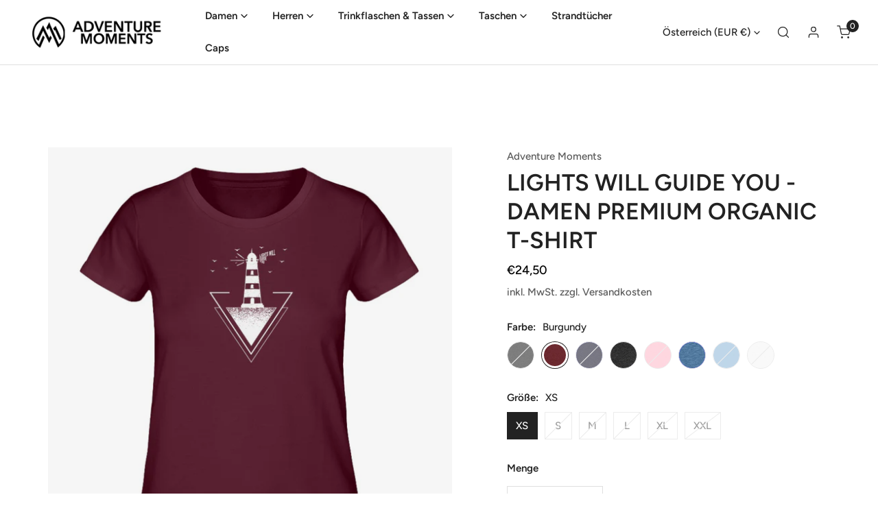

--- FILE ---
content_type: text/html; charset=utf-8
request_url: https://adventure-moments.shop/products/lights-will-guide-you-damen-premium-organic-shirt
body_size: 111059
content:
<!doctype html>
<html class="no-js" lang="de">
  <head>




    
  	    <script>
        var sDomain = location.host;

        /****** Start thirdPartyScriptDefinition ******/
        (function(){
            window.thirdPartyScriptDefinition = [
                /* start example

                {
                    "src" : "facebook",
                    "cookie" : "fr",
                    "provider" : "facebook.com",
                    "description" : "",
                    "expires" : 7776000,
                    "domain" : "facebook.com",
                    "declaration" : 1,
                    "group" : "facebook"
                },{
                    "src" : "facebook",
                    "cookie" : "_fbp",
                    "provider" : sDomain,
                    "description" : "",
                    "expires" : 7776000,
                    "domain" : sDomain,
                    "declaration" : 1,
                    "group" : "facebook"
                }

                end example */
            ]
        })();
        /****** End thirdPartyScriptDefinition ******/

        /**
################################## BEECLEVER GMBH KOBLENZ ###################################
##### Copyright (c) 2019-present, beeclever GmbH Koblenz DE, All rights reserved.       #####
##### THE SOFTWARE IS PROVIDED 'AS IS', WITHOUT WARRANTY OF ANY KIND, EXPRESS OR        #####
##### IMPLIED, INCLUDING BUT NOT LIMITED TO THE WARRANTIES OF MERCHANTABILITY, FITNESS  #####
##### FOR A PARTICULAR PURPOSE AND NONINFRINGEMENT. IN NO EVENT SHALL THE AUTHORS OR    #####
##### COPYRIGHT HOLDERS BE LIABLE FOR ANY CLAIM, DAMAGES OR OTHER LIABILITY, WHETHER    #####
##### IN AN ACTION OF CONTRACT, TORT OR OTHERWISE, ARISING FROM, OUT OF OR IN           #####
##### CONNECTION WITH THE SOFTWARE OR THE USE OR OTHER DEALINGS IN THE SOFTWARE.        #####
#############################################################################################

#####  !!!IMPORTANT!!! !!!IMPORTANT!!! !!!IMPORTANT!!! !!!IMPORTANT!!! !!!IMPORTANT!!!  #####
#####                                                                                   #####
##### The contents of this file may not be changed. If the app is updated, we reserve   #####
##### the right to change this file at any time. Possible changes on your part will     #####
##### then be automatically discarded.                                                  #####
#############################################################################################
*/
var GDPR_LC_versionNr=20201126214845;var GDPR_LC_ZLoad=function(){       var sDomain=location.host;var defaultDefinition=[{"src":"facebook","cookie":"fr","provider":"facebook.com","description":"","expires":7776000,"domain":"facebook.com","declaration":1,"group":"facebook"},{"src":"facebook","cookie":"_fbp","provider":sDomain,"description":"","expires":7776000,"domain":sDomain,"declaration":1,"group":"facebook"},{"src":"google-analytics.com","cookie":"_ga","provider":sDomain,"description":"","expires":63072000,"domain":sDomain,"declaration":1,"group":"google"},{"src":"googletagmanager.com","cookie":"_ga","provider":sDomain,"description":"","expires":63072000,"domain":sDomain,"declaration":1,"group":"google"},{"src":"googletagmanager.com","cookie":"_gid","provider":sDomain,"description":"","expires":86400,"domain":sDomain,"declaration":1,"group":"google"},{"src":"googletagmanager.com","cookie":"_gat","provider":sDomain,"description":"","expires":86400,"domain":sDomain,"declaration":1,"group":"google"},{"src":"googleadservices.com","cookie":"IDE","provider":sDomain,"description":"","expires":63072000,"domain":sDomain,"declaration":2,"group":"google Ads"}];if(window.thirdPartyScriptDefinition===undefined){window.thirdPartyScriptDefinition=[];defaultDefinition.forEach(function(value){window.thirdPartyScriptDefinition.push(value)})}else{var exist=false;defaultDefinition.forEach(function(script){window.thirdPartyScriptDefinition.forEach(function(value){if(value.src===script.src&&value.cookie===script.cookie){exist=true}});if(!exist){window.thirdPartyScriptDefinition.push(script)}})} (function polyfill(){if(!Array.from){Array.from=(function(){var toStr=Object.prototype.toString;var isCallable=function(fn){return typeof fn==='function'||toStr.call(fn)==='[object Function]'};var toInteger=function(value){var number=Number(value);if(isNaN(number)){return 0} if(number===0||!isFinite(number)){return number} return(number>0?1:-1)*Math.floor(Math.abs(number))};var maxSafeInteger=Math.pow(2,53)-1;var toLength=function(value){var len=toInteger(value);return Math.min(Math.max(len,0),maxSafeInteger)};return function from(arrayLike){var C=this;var items=Object(arrayLike);if(arrayLike==null){throw new TypeError('Array.from requires an array-like object - not null or undefined')} var mapFn=arguments.length>1?arguments[1]:void undefined;var T;if(typeof mapFn!=='undefined'){if(!isCallable(mapFn)){throw new TypeError('Array.from: when provided, the second argument must be a function')} if(arguments.length>2){T=arguments[2]}} var len=toLength(items.length);var A=isCallable(C)?Object(new C(len)):new Array(len);var k=0;var kValue;while(k<len){kValue=items[k];if(mapFn){A[k]=typeof T==='undefined'?mapFn(kValue,k):mapFn.call(T,kValue,k)}else{A[k]=kValue} k+=1} A.length=len;return A}}())}})();window.BC_JSON_ObjectBypass={"_ab":{"description":"Used in connection with access to admin.","path":"\/","domain":"","provider":"Shopify","deletable":"false","expires":"86400","type":"type_0","recommendation":"0","editable":"false","set":"0"},"_secure_session_id":{"description":"Used in connection with navigation through a storefront.","path":"\/","domain":"","provider":"Shopify","deletable":"false","expires":"2592000","type":"type_0","recommendation":"0","editable":"false","set":"0"},"_shopify_country":{"description":"Used in connection with checkout.","path":"\/","domain":"","provider":"Shopify","deletable":"false","expires":"31536000","type":"type_0","recommendation":"0","editable":"false","set":"0"},"_shopify_m":{"description":"Used for managing customer privacy settings.","path":"\/","domain":"","provider":"Shopify","deletable":"false","expires":"31536000","type":"type_0","recommendation":"0","editable":"false","set":"0"},"_shopify_tm":{"description":"Used for managing customer privacy settings.","path":"\/","domain":"","provider":"Shopify","deletable":"false","expires":"31536000","type":"type_0","recommendation":"0","editable":"false","set":"0"},"_shopify_tw":{"description":"Used for managing customer privacy settings.","path":"\/","domain":"","provider":"Shopify","deletable":"false","expires":"31536000","type":"type_0","recommendation":"0","editable":"false","set":"0"},"_storefront_u":{"description":"Used to facilitate updating customer account information.","path":"\/","domain":"","provider":"Shopify","deletable":"false","expires":"31536000","type":"type_0","recommendation":"0","editable":"false","set":"0"},"_tracking_consent":{"description":"For Shopify User Consent Tracking.","path":"\/","domain":"","provider":"Shopify","deletable":"false","expires":"31536000","type":"type_0","recommendation":"0","editable":"false","set":"0"},"c":{"description":"Used in connection with shopping cart.","path":"\/","domain":"","provider":"Shopify","deletable":"false","expires":"31536000","type":"type_0","recommendation":"0","editable":"false","set":"0"},"cart":{"description":"Used in connection with shopping cart.","path":"\/","domain":"","provider":"Shopify","deletable":"false","expires":"1209600","type":"type_0","recommendation":"0","editable":"false","set":"0"},"cart_currency":{"description":"Used in connection with cart and checkout.","path":"\/","domain":"","provider":"Shopify","deletable":"false","expires":"31536000","type":"type_0","recommendation":"0","editable":"false","set":"0"},"cart_sig":{"description":"Used in connection with cart and checkout.","path":"\/","domain":"","provider":"Shopify","deletable":"false","expires":"1209600","type":"type_0","recommendation":"0","editable":"false","set":"0"},"cart_ts":{"description":"Used in connection with cart and checkout.","path":"\/","domain":"","provider":"Shopify","deletable":"false","expires":"1209600","type":"type_0","recommendation":"0","editable":"false","set":"0"},"cart_ver":{"description":"Used in connection with cart and checkout.","path":"\/","domain":"","provider":"Shopify","deletable":"false","expires":"1209600","type":"type_0","recommendation":"0","editable":"false","set":"0"},"checkout":{"description":"Used in connection with cart and checkout.","path":"\/","domain":"","provider":"Shopify","deletable":"false","expires":"2592000","type":"type_0","recommendation":"0","editable":"false","set":"0"},"checkout_token":{"description":"Used in connection with cart and checkout.","path":"\/","domain":"","provider":"Shopify","deletable":"false","expires":"31536000","type":"type_0","recommendation":"0","editable":"false","set":"0"},"dynamic_checkout_shown_on_cart":{"description":"Used in connection with checkout.","path":"\/","domain":"","provider":"Shopify","deletable":"false","expires":"1800","type":"type_0","recommendation":"0","editable":"false","set":"0"},"keep_alive":{"description":"Used in connection with buyer localization.","path":"\/","domain":"","provider":"Shopify","deletable":"false","expires":"1209600","type":"type_0","recommendation":"0","editable":"false","set":"0"},"master_device_id":{"description":"Used in connection with merchant login.","path":"\/","domain":"","provider":"Shopify","deletable":"false","expires":"63072000","type":"type_0","recommendation":"0","editable":"false","set":"0"},"previous_step":{"description":"Used in connection with checkout.","path":"\/","domain":"","provider":"Shopify","deletable":"false","expires":"31536000","type":"type_0","recommendation":"0","editable":"false","set":"0"},"remember_me":{"description":"Used in connection with checkout.","path":"\/","domain":"","provider":"Shopify","deletable":"false","expires":"31536000","type":"type_0","recommendation":"0","editable":"false","set":"0"},"secure_customer_sig":{"description":"Used in connection with customer login.","path":"\/","domain":"","provider":"Shopify","deletable":"false","expires":"31536000","type":"type_0","recommendation":"0","editable":"false","set":"0"},"shopify_pay":{"description":"Used in connection with checkout.","path":"\/","domain":"","provider":"Shopify","deletable":"false","expires":"31536000","type":"type_0","recommendation":"0","editable":"false","set":"0"},"shopify_pay_redirect":{"description":"Used in connection with checkout.","path":"\/","domain":"","provider":"Shopify","deletable":"false","expires":"31536000","type":"type_0","recommendation":"0","editable":"false","set":"0"},"source_name":{"description":"Used in combination with mobile apps to provide custom checkout behavior, when viewing a store from within a compatible mobile app.","path":"\/","domain":"","provider":"Shopify","deletable":"false","expires":"0","type":"type_0","recommendation":"0","editable":"false","set":"0"},"storefront_digest":{"description":"Used in connection with customer login.","path":"\/","domain":"","provider":"Shopify","deletable":"false","expires":"31536000","type":"type_0","recommendation":"0","editable":"false","set":"0"},"tracked_start_checkout":{"description":"Shopify analytics relating to checkout.","path":"\/","domain":"","provider":"Shopify","deletable":"false","expires":"1800","type":"type_1","recommendation":"1","editable":"true","set":"1"},"checkout_session_lookup":{"description":"Used in connection with cart and checkout.","path":"\/","domain":"","provider":"Shopify","deletable":"false","expires":"2592000","type":"type_0","recommendation":"0","editable":"false","set":"0"},"checkout_session_token_\u003c\u003cid\u003e\u003e":{"description":"Used in connection with cart and checkout.","path":"\/","domain":"","provider":"Shopify","deletable":"false","expires":"2592000","type":"type_0","recommendation":"0","editable":"false","set":"0"},"identity-state":{"description":"Used in connection with customer authentication","path":"\/","domain":"","provider":"Shopify","deletable":"false","expires":"3600","type":"type_0","recommendation":"0","editable":"false","set":"0"},"identity-state-\u003c\u003cid\u003e\u003e":{"description":"Used in connection with customer authentication","path":"\/","domain":"","provider":"Shopify","deletable":"false","expires":"3600","type":"type_0","recommendation":"0","editable":"false","set":"0"},"identity_customer_account_number":{"description":"Used in connection with customer authentication","path":"\/","domain":"","provider":"Shopify","deletable":"false","expires":"7776000","type":"type_0","recommendation":"0","editable":"false","set":"0"},"_landing_page":{"description":"Track landing pages.","path":"\/","domain":"","provider":"Shopify","deletable":"false","expires":"1209600","type":"type_1","recommendation":"1","editable":"true","set":"1"},"_orig_referrer":{"description":"Used in connection with shopping cart.","path":"\/","domain":"","provider":"Shopify","deletable":"false","expires":"1209600","type":"type_1","recommendation":"1","editable":"true","set":"1"},"_s":{"description":"Shopify analytics.","path":"\/","domain":"","provider":"Shopify","deletable":"false","expires":"1800","type":"type_1","recommendation":"1","editable":"true","set":"1"},"_shopify_d":{"description":"Shopify analytics.","path":"\/","domain":"","provider":"Shopify","deletable":"false","expires":"1209600","type":"type_1","recommendation":"1","editable":"true","set":"1"},"_shopify_fs":{"description":"Shopify analytics.","path":"\/","domain":"","provider":"Shopify","deletable":"false","expires":"1209600","type":"type_1","recommendation":"1","editable":"true","set":"1"},"_shopify_s":{"description":"Shopify analytics.","path":"\/","domain":"","provider":"Shopify","deletable":"false","expires":"1800","type":"type_1","recommendation":"1","editable":"true","set":"1"},"_shopify_sa_p":{"description":"Shopify analytics relating to marketing \u0026 referrals.","path":"\/","domain":"","provider":"Shopify","deletable":"false","expires":"1800","type":"type_1","recommendation":"1","editable":"true","set":"1"},"_shopify_sa_t":{"description":"Shopify analytics relating to marketing \u0026 referrals.","path":"\/","domain":"","provider":"Shopify","deletable":"false","expires":"1800","type":"type_1","recommendation":"1","editable":"true","set":"1"},"_shopify_y":{"description":"Shopify analytics.","path":"\/","domain":"","provider":"Shopify","deletable":"false","expires":"31536000","type":"type_1","recommendation":"1","editable":"true","set":"1"},"_y":{"description":"Shopify analytics.","path":"\/","domain":"","provider":"Shopify","deletable":"false","expires":"31536000","type":"type_1","recommendation":"1","editable":"true","set":"1"},"_shopify_evids":{"description":"Shopify analytics.","path":"\/","domain":"","provider":"Shopify","deletable":"false","expires":"0","type":"type_1","recommendation":"1","editable":"true","set":"1"},"_shopify_ga":{"description":"Shopify and Google Analytics.","path":"\/","domain":"","provider":"Shopify","deletable":"false","expires":"0","type":"type_1","recommendation":"1","editable":"true","set":"1"},"customer_auth_provider":{"description":"Shopify Analytics.","path":"\/","domain":"","provider":"Shopify","deletable":"false","expires":"0","type":"type_1","recommendation":"1","editable":"true","set":"1"},"customer_auth_session_created_at":{"description":"Shopify Analytics.","path":"\/","domain":"","provider":"Shopify","deletable":"false","expires":"0","type":"type_1","recommendation":"1","editable":"true","set":"1"},"__cfduid":{"description":"The _cfduid cookie helps Cloudflare detect malicious visitors to our Customers’ websites and minimizes blocking legitimate users.","path":"\/","domain":"","provider":"Cloudflare","type":"type_0","expires":"2592000","recommendation":"0","editable":"false","deletable":"false","set":"0"},"_bc_c_set":{"description":"Used in connection with beeclever GDPR legal Cookie.","path":"\/","domain":"","provider":"beeclever GDPR legal Cookie","type":"type_0","expires":"2592000","recommendation":"0","editable":"false","deletable":"false","set":"0","optIn":true,"live":"1"}};var shopifyCookies={'_s':!1,'_shopify_fs':!1,'_shopify_s':!1,'_shopify_y':!1,'_y':!1,'_shopify_sa_p':!1,'_shopify_sa_t':!1,'_shopify_uniq':!1,'_shopify_visit':!1,'tracked_start_checkout':!1,'bc_trekkie_fbp_custom':!1};function GDPR_LC_Token(){var getToken={"tokenLength":8,"ranToken":'',"randomize":function(){return Math.random().toString(32).substr(2)},"generate":function(){while(this.ranToken.length<=this.tokenLength){this.ranToken+=this.randomize()} this.ranToken='adventure-moments.myshopify.com'+Date.now()+this.ranToken;return btoa(this.ranToken)},"get":function(){return this.generate()}};return getToken.get()};function getCookieValue(a){var b=document.cookie.match('(^|;)\\s*'+a+'\\s*=\\s*([^;]+)');return b?b.pop():false};function loadCookieSettings(sessID){ return; var script=document.createElement('script');script.src='https://cookieapp-staging.beeclever.app/get-cookie-setting?shopify_domain=adventure-moments.myshopify.com&token='+sessID;script.async=false;document.head.appendChild(script);script.addEventListener('load',function(){console.log('UserData loaded')})};(function setUserCookieData(){window.GDPR_LC_Sess_ID_Name="GDPR_LC_SESS_ID";window.GDPR_LC_Sess_ID=getCookieValue(window.GDPR_LC_Sess_ID_Name);if(window.GDPR_LC_Sess_ID){loadCookieSettings(window.GDPR_LC_Sess_ID)}else{window.GDPR_LC_Sess_ID=GDPR_LC_Token()}})();function setBC_GDPR_LEGAL_custom_cookies(){window['BC_GDPR_LEGAL_custom_cookies']=window['BC_GDPR_LEGAL_custom_cookies']||{};window['BC_GDPR_LEGAL_custom_cookies']['list']=window['BC_GDPR_LEGAL_custom_cookies']['list']||{};if('GDPR_legal_cookie'in localStorage){window['BC_GDPR_LEGAL_custom_cookies']['list']=JSON.parse(window.localStorage.getItem('GDPR_legal_cookie'))}};setBC_GDPR_LEGAL_custom_cookies();(function(){var hasConsent=!1;Array.from(Object.keys(window['BC_GDPR_LEGAL_custom_cookies']['list'])).forEach(function(c){if(shopifyCookies.hasOwnProperty(c)&&window['BC_GDPR_LEGAL_custom_cookies']['list'][c].userSetting){hasConsent=!0}});var wt=window.trekkie,ws=window.ShopifyAnalytics;if(!hasConsent&&wt!==undefined){wt=[],wt.integrations=wt.integrations||!0,ws=ws.lib=ws.meta=ws.meta.page={},ws.lib.track=function(){}}})();window.BC_GDPR_2ce3a13160348f524c8cc9={'google':[            ],    '_bc_c_set':'customScript','customScriptsSRC':[]};window.bc_tagManagerTasks={"bc_tgm_aw":"google","bc_tgm_gtm":"google","bc_tgm_ua":"google","bc_tgm_fbp":"facebook","any":"any","_bc_c_set":"customScript"};var wl=whiteList=["recaptcha","notifications.google"];var GDPR_LC_scriptPath='gdpr-legal-cookie.beeclever.app';if(window.GDPR_LC_Beta_activate!==undefined&&window.GDPR_LC_Beta_activate){GDPR_LC_scriptPath='cookieapp-staging.beeclever.app'} wl.push(GDPR_LC_scriptPath);   var checkIsBlackListed=function(src){setBC_GDPR_LEGAL_custom_cookies();if(src===null){return null} if(!!window.TrustedScriptURL&&src instanceof TrustedScriptURL){src=src.toString()} var r=!1;for(var x=thirdPartyScriptDefinition.length-1;x>=0;x--){var bSrc=thirdPartyScriptDefinition[x]['src'];if(src.indexOf(bSrc)!==-1&&src.toLowerCase().indexOf('jquery')===-1){r=x}} wl.forEach(function(wSrc){if(src.indexOf(wSrc)!==-1){r=false}});if(r!==false){function getTCookieName(name,index){var tCookieObject=thirdPartyScriptDefinition[index];if(tCookieObject!==undefined){var cookies=[];thirdPartyScriptDefinition.forEach(function(cookie){if(cookie['src']===tCookieObject['src']){cookies.push(cookie)}});var tCookieName=tCookieObject['cookie'];if(tCookieObject['domain']!==document.location.host){tCookieName=tCookieObject['cookie']+'$%bc%$'+tCookieObject['domain']} if(tCookieName===name&&tCookieObject['domain']===window['BC_GDPR_LEGAL_custom_cookies']['list'][name]['domain']){if(window['BC_GDPR_LEGAL_custom_cookies']['list'][name]['userSetting']){index=!1}} cookies.forEach(function(cookie){if(window['BC_GDPR_LEGAL_custom_cookies']['list'][cookie['cookie']]!==undefined&&window['BC_GDPR_LEGAL_custom_cookies']['list'][cookie['cookie']]['userSetting']){index=!1}});return index} return!1};var cookieListKeys=Array.from(Object.keys(window['BC_GDPR_LEGAL_custom_cookies']['list']));if(cookieListKeys.length>0){Array.from(Object.keys(window['BC_GDPR_LEGAL_custom_cookies']['list'])).forEach(function(cookieName){r=getTCookieName(cookieName.toString(),r)})}else{for(var x=thirdPartyScriptDefinition.length-1;x>=0;x--){var tCookie=thirdPartyScriptDefinition[x];if(src.indexOf(tCookie['src'])!==-1){r=tCookie['cookie']+'$%bc%$'+tCookie['domain']}} return r}} return r};(function(){window.scriptElementsHidden=window.scriptElementsHidden||[];window.callbackFunc=function(elem,args){for(var x=0;x<elem.length;x++){if(elem[x]===null||elem[x]===undefined||elem[x]['nodeName']===undefined){return} if(elem[x]['nodeName'].toLowerCase()=='script'){if(elem[x].hasAttribute('src')){if(document.querySelector('[src="https://cookieapp-staging.beeclever.app/js/get-script.php"]')!==null){elem[x]=document.createElement('script');elem[x].setAttribute('bc_empty_script_tag','')} var blackListed=checkIsBlackListed(elem[x].getAttribute('src'));var fName=!1;try{new Error()}catch(e){var caller=e.stack.split('\n');var x=0;for(;x<caller.length;x++){caller[x]=caller[x].trim();caller[x]=caller[x].replace('at ','');caller[x]=caller[x].substr(0,caller[x].indexOf(' '));caller[x]=caller[x].replace('Array.','')} for(;x>=0;x--){if(caller[x]==='ICS'&&x>0){if(caller[x-1]in window['BC_GDPR_LEGAL_custom_cookies']['list']){fName=caller[x-1]}}}} if(fName===!1&&blackListed!==!1){elem[x].setAttribute('type','javascript/blocked');elem[x].setAttribute('cookie',blackListed)}else if(blackListed!==!0&&elem[x].getAttribute('type')==='javascript/blocked'){elem[x].setAttribute('type','javascript')} if(fName){elem[x].setAttribute("data-callerName",fName)} elem[x].setAttribute('src',elem[x].getAttribute('src'))} if(elem[x]['type']=='javascript/blocked'){window.scriptElementsHidden.push(elem[x]);elem[x]=document.createElement('script');elem[x].setAttribute('bc_empty_script_tag','')}}}};window._a=Element.prototype.appendChild;Element.prototype.appendChild=function(){window.callbackFunc.call(this,arguments);return window._a.apply(this,arguments)};window._b=Element.prototype.append;Element.prototype.append=function(){window.callbackFunc.call(this,arguments);return window._b.apply(this,arguments)};window._c = Element.prototype.insertBefore;Element.prototype.insertBefore = function () {window.callbackFunc.call ( this, arguments );try {return window._c.apply ( this, arguments )} catch ( e ) {arguments[1] = document.scripts[0];return window._c.apply ( this, arguments )}};window._d=Element.prototype.replaceChild;Element.prototype.replaceChild=function(){window.callbackFunc.call(this,arguments);return window._d.apply(this,arguments)};window._e=Element.prototype.insertNode;Element.prototype.insertNode=function(){window.callbackFunc.call(this,arguments);return window._e.apply(this,arguments)}})();if(!window.msCrypto){Array.from(document.head.querySelectorAll('[bc_empty_script_tag=""]')).forEach(function(script){script.remove()})}};if(window.GDPR_LC_ZLoad_loaded===undefined){GDPR_LC_ZLoad();window.GDPR_LC_ZLoad_loaded=true}


		window.thirdPartyScriptDefinition.push(
          { "src" : "analytics.js", "cookie" : "_shopify_fs", "provider" : "shopify.com", "description" : "", "expires" : 0, "domain" : sDomain, "declaration" : 1, "group" : "shopify" },
          { "src" : "doubleclick.net","cookie" : "_shopify_fs","provider" : "shopify.com","description" : "","expires" : 0,"domain" : sDomain,"declaration" : 1,"group" : "shopify" },
          { "src" : "trekkie", "cookie" : "_shopify_fs", "provider" : "shopify.com", "description" : "", "expires" : 0, "domain" : sDomain, "declaration" : 1, "group" : "shopify" },
          { "src" : "luckyorange", "cookie" : "_shopify_fs", "provider" : "shopify.com", "description" : "", "expires" : 0, "domain" : sDomain, "declaration" : 1, "group" : "shopify" },
          { "src" : "googletagmanager", "cookie" : "_gat", "provider" : "googletagmanager.com", "description" : "", "expires" : 0, "domain" : sDomain, "declaration" : 1, "group" : "googletagmanager" }
        );

        

        var customCookies = {
            "testCookie" : true
        };

        function BC_GDPR_CustomScriptForShop () {
            return [

                function testCookie () {
                    // your additional script
                }

                
            ];
        }

    </script>


    <meta charset="utf-8">
    <meta http-equiv="X-UA-Compatible" content="IE=edge">
    <meta name="viewport" content="width=device-width,initial-scale=1">
    <meta name="theme-color" content="">
    <link rel="canonical" href="https://adventure-moments.shop/products/lights-will-guide-you-damen-premium-organic-shirt">
    <link rel="preconnect" href="https://cdn.shopify.com" crossorigin><link rel="icon" type="image/png" href="//adventure-moments.shop/cdn/shop/files/adventure-moments-white-favicon-32x32.png?crop=center&height=32&v=1671467759&width=32"><link rel="preconnect" href="https://fonts.shopifycdn.com" crossorigin><title>
      Lights will Guide You | Expresser T-Shirt ST/ST - adventure-moments.shop
 &ndash; Adventure Moments</title>
    
      <meta name="description" content="Lights will Guide You | Expresser T-Shirt ST/ST - In vielen Größen vorrätig ✓ Jetzt Expresser T-Shirt ST/ST Lights will Guide You bei Adventure Moments online bestellen ✓ schneller Versand! ✓ günstige Preise! ✓">
    
    

<meta property="og:site_name" content="Adventure Moments">
<meta property="og:url" content="https://adventure-moments.shop/products/lights-will-guide-you-damen-premium-organic-shirt">
<meta property="og:title" content="Lights will Guide You | Expresser T-Shirt ST/ST - adventure-moments.shop">
<meta property="og:type" content="product">
<meta property="og:description" content="Lights will Guide You | Expresser T-Shirt ST/ST - In vielen Größen vorrätig ✓ Jetzt Expresser T-Shirt ST/ST Lights will Guide You bei Adventure Moments online bestellen ✓ schneller Versand! ✓ günstige Preise! ✓"><meta property="og:image" content="http://adventure-moments.shop/cdn/shop/products/Qljb6Bc9KoIL4a79_ea05101e-d87b-47dc-8c18-f0183e34fa2d.jpg?v=1683617005">
  <meta property="og:image:secure_url" content="https://adventure-moments.shop/cdn/shop/products/Qljb6Bc9KoIL4a79_ea05101e-d87b-47dc-8c18-f0183e34fa2d.jpg?v=1683617005">
  <meta property="og:image:width" content="1100">
  <meta property="og:image:height" content="1200"><meta property="og:price:amount" content="24,50">
  <meta property="og:price:currency" content="EUR"><meta name="twitter:card" content="summary_large_image">
<meta name="twitter:title" content="Lights will Guide You | Expresser T-Shirt ST/ST - adventure-moments.shop">
<meta name="twitter:description" content="Lights will Guide You | Expresser T-Shirt ST/ST - In vielen Größen vorrätig ✓ Jetzt Expresser T-Shirt ST/ST Lights will Guide You bei Adventure Moments online bestellen ✓ schneller Versand! ✓ günstige Preise! ✓">

    
<style data-shopify>
    @font-face {
  font-family: Figtree;
  font-weight: 500;
  font-style: normal;
  font-display: swap;
  src: url("//adventure-moments.shop/cdn/fonts/figtree/figtree_n5.3b6b7df38aa5986536945796e1f947445832047c.woff2") format("woff2"),
       url("//adventure-moments.shop/cdn/fonts/figtree/figtree_n5.f26bf6dcae278b0ed902605f6605fa3338e81dab.woff") format("woff");
}

    @font-face {
  font-family: Figtree;
  font-weight: 700;
  font-style: normal;
  font-display: swap;
  src: url("//adventure-moments.shop/cdn/fonts/figtree/figtree_n7.2fd9bfe01586148e644724096c9d75e8c7a90e55.woff2") format("woff2"),
       url("//adventure-moments.shop/cdn/fonts/figtree/figtree_n7.ea05de92d862f9594794ab281c4c3a67501ef5fc.woff") format("woff");
}

    @font-face {
  font-family: Figtree;
  font-weight: 500;
  font-style: italic;
  font-display: swap;
  src: url("//adventure-moments.shop/cdn/fonts/figtree/figtree_i5.969396f679a62854cf82dbf67acc5721e41351f0.woff2") format("woff2"),
       url("//adventure-moments.shop/cdn/fonts/figtree/figtree_i5.93bc1cad6c73ca9815f9777c49176dfc9d2890dd.woff") format("woff");
}

    @font-face {
  font-family: Figtree;
  font-weight: 700;
  font-style: italic;
  font-display: swap;
  src: url("//adventure-moments.shop/cdn/fonts/figtree/figtree_i7.06add7096a6f2ab742e09ec7e498115904eda1fe.woff2") format("woff2"),
       url("//adventure-moments.shop/cdn/fonts/figtree/figtree_i7.ee584b5fcaccdbb5518c0228158941f8df81b101.woff") format("woff");
}

    @font-face {
  font-family: Figtree;
  font-weight: 600;
  font-style: normal;
  font-display: swap;
  src: url("//adventure-moments.shop/cdn/fonts/figtree/figtree_n6.9d1ea52bb49a0a86cfd1b0383d00f83d3fcc14de.woff2") format("woff2"),
       url("//adventure-moments.shop/cdn/fonts/figtree/figtree_n6.f0fcdea525a0e47b2ae4ab645832a8e8a96d31d3.woff") format("woff");
}


    :root {
        --font-body-family: Figtree, sans-serif;
        --font-body-style: normal;
        --font-body-weight: 500;

        --font-heading-family: Figtree, sans-serif;
        --font-heading-style: normal;
        --font-heading-weight: 600;

        
            --font-btn-family: Figtree, sans-serif;
            --font-btn-weight: var(--font-heading-weight);
        
        
            --font-menu-family: Figtree, sans-serif;
            --font-menu-weight: var(--font-heading-weight);
        
        
        
            --btn-transform: uppercase;
        
        
            --product-title-transform: uppercase;
        
        
            --font-heading-transform: uppercase;
        

        --font-body-scale: 1.0;
        --font-heading-scale: 1.0;
        --font-heading-spacing: 0px;

        --font-h1-size: calc(var(--font-heading-scale) * 3.4rem);
        --font-h2-size: calc(var(--font-heading-scale) * 2.8rem);
        --font-h3-size: calc(var(--font-heading-scale) * 2.4rem);
        --font-h4-size: calc(var(--font-heading-scale) * 2.2rem);
        --font-h5-size: calc(var(--font-heading-scale) * 1.8rem);
        --font-h6-size: calc(var(--font-heading-scale) * 1.6rem);

				--font-heading-mobile-scale: 1.0;

        --btn-height: 48px;
        --btn-rounded: 0px;

        --color-primary: #212121;
        --color-border: #dfdfdf;
        --color-text-body: #222222;
        --color-text-heading: #222222;
        --color-link: #222222;
        --color-link-hover: #222222;
        --color-bg-1: #ffffff;
        --color-bg-2: #f3f3f3;
        --color-field-bg: #ffffff;
        --color-btn-bg: #212121;
        --color-btn-text: #ffffff;
        --color-btn-secondary-text: #222222;
        --color-btn-secondary-bg: #ededed;
        --color-btn-bg-hover: #1e3315;
        --color-btn-text-hover: #ffffff;
        --color-product-title: #222222;
        --color-product-price: #000000;
        --color-header-bg: #ffffff;
        --color-header-text: #222222;
        --color-header-transparent-text: #212121;
        --color-menu-text: #222222;
        --color-menu-text-hover: #222222;
        --color-menu-subtext: #000000;
        --color-menu-subtext-hover: #000000;
        --color-menu-dropdown-bg: #ffffff;
        --color-cart-bubble: #222222;
        --color-overlay-bg: #212121;
        --color-overlay-alpha: 64;
        --color-tooltip-bg: #212121;
        --color-tooltip-text: #ffffff;
        --color-badge-sale: #9b2f2f;
        --color-badge-soldout: #222222;
        --color-badge-hot: #de9212;
        --color-badge-new: #0b5841;

        --spacing-sections-desktop: 80px;
        --spacing-sections-mobile: 40px;
        --container-width: 1170px;
        --fluid-container-width: 1620px;
        --narrow-container-width: 720px;
        --fluid-offset: 4rem;
        --arrow-down: url(//adventure-moments.shop/cdn/shop/t/6/assets/ar-down.svg?v=31605338494599912611680244485);
        --color-foreground: 34, 34, 34;
        --card-corner-radius: 0px;

        --color-base-text: 34, 34, 34;
        --color-base-primary: 33, 33, 33;
        --color-base-background-1: 255, 255, 255;
        --color-base-background-2: 243, 243, 243;
        --color-swatch-radius: 50%;
        --color-swatch-size: 40px;
        --column-gap-mobile: 1.6rem;
    }
    *,
    *::before,
    *::after {
        box-sizing: border-box;
    }
    html {
        font-size: calc(var(--font-body-scale) * 62.5%);
    }
    body {
        min-height: 100%;
        font-size: 1.5rem;
        font-family: var(--font-body-family);
        font-style: var(--font-body-style);
        font-weight: var(--font-body-weight);
        background-color: var(--color-bg-1);
        color: var(--color-text-body);
        -webkit-font-smoothing: antialiased;
        -moz-osx-font-smoothing: grayscale;
        line-height: calc(1 + 0.8 / var(--font-body-scale));
        --font-body-size: 1.5rem;
    }
    h1, h2, h3, h4, h5, h6, .h1, .h2, .h3, .h4, .h5, .h6, .h0 {
        font-family: var(--font-heading-family);
        font-style: var(--font-heading-style);
        font-weight: var(--font-heading-weight);
        text-transform: var(--font-heading-transform);
        color: var(--color-text-heading);
        line-height: calc(1 + 0.25 / max(1, var(--font-heading-scale)));
        letter-spacing: var(--font-heading-spacing, 0px);
        word-break: break-word;
        margin: 0 0 1.2rem;
    }
		@media (max-width: 639px) {
			h1, h2, h3, h4, h5, h6, .h1, .h2, .h3, .h4, .h5, .h6, .h0 { 
				line-height: calc(1 + 0.25 / max(1, var(--font-heading-mobile-scale)));
			}
		}
    .h0 {
        font-size: calc(var(--font-heading-mobile-scale) * 3.6rem);
    }
    h1,.h1 {
        font-size: calc(var(--font-heading-mobile-scale) * 3rem);
    }
    h2,.h2 {
        font-size: calc(var(--font-heading-mobile-scale) * 2.6rem);
    }
    h3,.h3 {
        font-size: calc(var(--font-heading-mobile-scale) * 2.2rem);
    }
    h4,.h4 {
        font-size: calc(var(--font-heading-mobile-scale) * 2rem);
    }
    h5,.h5 {
        font-size: calc(var(--font-heading-scale) * 1.8rem);
    }
    h6,.h6 {
        font-size: calc(var(--font-heading-scale) * 1.6rem);
    }
    @media (min-width: 640px) {
        .h0 {
            font-size: calc(var(--font-heading-scale) * 4rem);
        }
        h1, .h1 {
            font-size: calc(var(--font-heading-scale) * 3.4rem);
        }
        h2, .h2 {
            font-size: calc(var(--font-heading-scale) * 2.8rem);
        }
        h3, .h3 {
            font-size: calc(var(--font-heading-scale) * 2.4rem);
        }
        h4, .h4 {
            font-size: calc(var(--font-heading-scale) * 2.2rem);
        }
        h5, .h5 {
            font-size: calc(var(--font-heading-scale) * 1.8rem);
        }
        h6, .h6 {
            font-size: calc(var(--font-heading-scale) * 1.6rem);
        }
    }
    .flickity-button,
    [template],
    .hidden,
    .tooltip,
    [data-aria-hidden=true],
    [hidden], .critical-hidden,
    .site-header .critical-hidden, .topbar .critical-hidden, .announcement-bar .critical-hidden {
        display: none
    }
    .flex {
        display: flex;
    }
    [style*="--aspect-ratio"] {
        position: relative;
        overflow: hidden;
    }
    [style*="--aspect-ratio"]:before {
        content: "";
        height: 0;
        display: block;
        padding-top: calc(100%/(0 + var(--aspect-ratio, 16/9)));
    }
    [style*="--aspect-ratio"]>:first-child {
        top: 0;
        right: 0;
        bottom: 0;
        left: 0;
        position: absolute!important;
        object-fit: cover;
        width: 100%;
        height: 100%;
    }
    @media (max-width: 639px) {
        [style*="--aspect-ratio"]:before {
            padding-top: calc(100%/(0 + var(--aspect-ratio-mobile, var(--aspect-ratio, 16/9))));
        }
    }
    .overflow-hidden {
        overflow: hidden;
    }
    .content-visibility-auto {
        content-visibility: auto;
    }
    .h-full {
        height: 100%;
    }
    .w-full {
        width: 100%;
    }
    @media (max-width: 1440px) {
        .container-fluid .flickity-wrapper:not(.flickity-controls-group) .flickity-button.previous {
            left: calc(var(--button-size) + (1rem - var(--column-gap, 3rem) / 2)) !important;
        }
        .container-fluid .flickity-wrapper:not(.flickity-controls-group) .flickity-button.next {
            right: calc(var(--button-size) + (1rem - var(--column-gap, 3rem) / 2)) !important;
        }
    }
    .spr-container .spr-header-title {
        font-size: var(--font-h4-size);
    }

    @media (max-width: 639px) {
        .spr-container .spr-header-title {
            font-size: var(--font-h4-size);
        }
        :root {
            --color-swatch-size: 4.4rem;
        }
    }
    
</style>

    <link href="//adventure-moments.shop/cdn/shop/t/6/assets/theme.css?v=61431937443650903841680244484" rel="stylesheet" type="text/css" media="all" />
    <link href="//adventure-moments.shop/cdn/shop/t/6/assets/base.css?v=80633042532318645291680244485" rel="stylesheet" type="text/css" media="all" />
    <link href="//adventure-moments.shop/cdn/shop/t/6/assets/grid.css?v=121348289397758152071680244484" rel="stylesheet" type="text/css" media="all" />
    <link href="//adventure-moments.shop/cdn/shop/t/6/assets/header.css?v=37119377486346879531680244485" rel="stylesheet" type="text/css" media="all" />
    <link href="//adventure-moments.shop/cdn/shop/t/6/assets/site-nav.css?v=133547115941749412841680244485" rel="stylesheet" type="text/css" media="all" />
    <link rel="preload" href="//adventure-moments.shop/cdn/shop/t/6/assets/non-critical.css?v=19170645220748957731680244484" as="style" onload="this.onload=null;this.rel='stylesheet';">
    <link rel="preload" href="//adventure-moments.shop/cdn/shop/t/6/assets/components.css?v=150166999079084767261680244485" as="style" onload="this.onload=null;this.rel='stylesheet';">
    <link rel="preload" href="//adventure-moments.shop/cdn/shop/t/6/assets/flickity-component.css?v=125827114223507562381680244484" as="style" onload="this.onload=null;this.rel='stylesheet';">
    <link rel="preload" href="//adventure-moments.shop/cdn/shop/t/6/assets/modal-component.css?v=22274453926113212451680244485" as="style" onload="this.onload=null;this.rel='stylesheet';">
    <link rel="preload" href="//adventure-moments.shop/cdn/shop/t/6/assets/drawer-component.css?v=38391584775253959651680244484" as="style" onload="this.onload=null;this.rel='stylesheet';"><noscript>
      <link href="//adventure-moments.shop/cdn/shop/t/6/assets/non-critical.css?v=19170645220748957731680244484" rel="stylesheet" type="text/css" media="all" />
      <link href="//adventure-moments.shop/cdn/shop/t/6/assets/components.css?v=150166999079084767261680244485" rel="stylesheet" type="text/css" media="all" />
      <link href="//adventure-moments.shop/cdn/shop/t/6/assets/flickity-component.css?v=125827114223507562381680244484" rel="stylesheet" type="text/css" media="all" />
      <link href="//adventure-moments.shop/cdn/shop/t/6/assets/modal-component.css?v=22274453926113212451680244485" rel="stylesheet" type="text/css" media="all" />
      <link href="//adventure-moments.shop/cdn/shop/t/6/assets/drawer-component.css?v=38391584775253959651680244484" rel="stylesheet" type="text/css" media="all" />
    </noscript>
    <script src="//adventure-moments.shop/cdn/shop/t/6/assets/vendor.js?v=122149200522904145071680244484" defer="defer"></script>
    <script src="//adventure-moments.shop/cdn/shop/t/6/assets/global.js?v=166903384631363163451680244484" defer="defer"></script>
    <script src="//adventure-moments.shop/cdn/shop/t/6/assets/lazy-image.js?v=68169924899378488731680244484" defer="defer"></script>
		<script src="//adventure-moments.shop/cdn/shop/t/6/assets/main-search.js?v=172211708070014881611680244485" defer="defer"></script>
    <script>
      document.documentElement.className = document.documentElement.className.replace('no-js', 'js');
    </script>
    <script>window.performance && window.performance.mark && window.performance.mark('shopify.content_for_header.start');</script><meta name="facebook-domain-verification" content="tiioee6bjt4979afbqedu44wbnygtf">
<meta id="shopify-digital-wallet" name="shopify-digital-wallet" content="/68571300124/digital_wallets/dialog">
<meta name="shopify-checkout-api-token" content="97ae4c1c0d64feeca0a10d5b539de5fc">
<meta id="in-context-paypal-metadata" data-shop-id="68571300124" data-venmo-supported="false" data-environment="production" data-locale="de_DE" data-paypal-v4="true" data-currency="EUR">
<link rel="alternate" type="application/json+oembed" href="https://adventure-moments.shop/products/lights-will-guide-you-damen-premium-organic-shirt.oembed">
<script async="async" src="/checkouts/internal/preloads.js?locale=de-AT"></script>
<link rel="preconnect" href="https://shop.app" crossorigin="anonymous">
<script async="async" src="https://shop.app/checkouts/internal/preloads.js?locale=de-AT&shop_id=68571300124" crossorigin="anonymous"></script>
<script id="apple-pay-shop-capabilities" type="application/json">{"shopId":68571300124,"countryCode":"AT","currencyCode":"EUR","merchantCapabilities":["supports3DS"],"merchantId":"gid:\/\/shopify\/Shop\/68571300124","merchantName":"Adventure Moments","requiredBillingContactFields":["postalAddress","email"],"requiredShippingContactFields":["postalAddress","email"],"shippingType":"shipping","supportedNetworks":["visa","maestro","masterCard","amex"],"total":{"type":"pending","label":"Adventure Moments","amount":"1.00"},"shopifyPaymentsEnabled":true,"supportsSubscriptions":true}</script>
<script id="shopify-features" type="application/json">{"accessToken":"97ae4c1c0d64feeca0a10d5b539de5fc","betas":["rich-media-storefront-analytics"],"domain":"adventure-moments.shop","predictiveSearch":true,"shopId":68571300124,"locale":"de"}</script>
<script>var Shopify = Shopify || {};
Shopify.shop = "adventure-moments.myshopify.com";
Shopify.locale = "de";
Shopify.currency = {"active":"EUR","rate":"1.0"};
Shopify.country = "AT";
Shopify.theme = {"name":"Aktualisierte Kopie von Zest","id":147009044821,"schema_name":"Zest","schema_version":"4.0.0","theme_store_id":1611,"role":"main"};
Shopify.theme.handle = "null";
Shopify.theme.style = {"id":null,"handle":null};
Shopify.cdnHost = "adventure-moments.shop/cdn";
Shopify.routes = Shopify.routes || {};
Shopify.routes.root = "/";</script>
<script type="module">!function(o){(o.Shopify=o.Shopify||{}).modules=!0}(window);</script>
<script>!function(o){function n(){var o=[];function n(){o.push(Array.prototype.slice.apply(arguments))}return n.q=o,n}var t=o.Shopify=o.Shopify||{};t.loadFeatures=n(),t.autoloadFeatures=n()}(window);</script>
<script>
  window.ShopifyPay = window.ShopifyPay || {};
  window.ShopifyPay.apiHost = "shop.app\/pay";
  window.ShopifyPay.redirectState = null;
</script>
<script id="shop-js-analytics" type="application/json">{"pageType":"product"}</script>
<script defer="defer" async type="module" src="//adventure-moments.shop/cdn/shopifycloud/shop-js/modules/v2/client.init-shop-cart-sync_kxAhZfSm.de.esm.js"></script>
<script defer="defer" async type="module" src="//adventure-moments.shop/cdn/shopifycloud/shop-js/modules/v2/chunk.common_5BMd6ono.esm.js"></script>
<script type="module">
  await import("//adventure-moments.shop/cdn/shopifycloud/shop-js/modules/v2/client.init-shop-cart-sync_kxAhZfSm.de.esm.js");
await import("//adventure-moments.shop/cdn/shopifycloud/shop-js/modules/v2/chunk.common_5BMd6ono.esm.js");

  window.Shopify.SignInWithShop?.initShopCartSync?.({"fedCMEnabled":true,"windoidEnabled":true});

</script>
<script>
  window.Shopify = window.Shopify || {};
  if (!window.Shopify.featureAssets) window.Shopify.featureAssets = {};
  window.Shopify.featureAssets['shop-js'] = {"shop-cart-sync":["modules/v2/client.shop-cart-sync_81xuAXRO.de.esm.js","modules/v2/chunk.common_5BMd6ono.esm.js"],"init-fed-cm":["modules/v2/client.init-fed-cm_B2l2C8gd.de.esm.js","modules/v2/chunk.common_5BMd6ono.esm.js"],"shop-button":["modules/v2/client.shop-button_DteRmTIv.de.esm.js","modules/v2/chunk.common_5BMd6ono.esm.js"],"init-windoid":["modules/v2/client.init-windoid_BrVTPDHy.de.esm.js","modules/v2/chunk.common_5BMd6ono.esm.js"],"shop-cash-offers":["modules/v2/client.shop-cash-offers_uZhaqfcC.de.esm.js","modules/v2/chunk.common_5BMd6ono.esm.js","modules/v2/chunk.modal_DhTZgVSk.esm.js"],"shop-toast-manager":["modules/v2/client.shop-toast-manager_lTRStNPf.de.esm.js","modules/v2/chunk.common_5BMd6ono.esm.js"],"init-shop-email-lookup-coordinator":["modules/v2/client.init-shop-email-lookup-coordinator_BhyMm2Vh.de.esm.js","modules/v2/chunk.common_5BMd6ono.esm.js"],"pay-button":["modules/v2/client.pay-button_uIj7-e2V.de.esm.js","modules/v2/chunk.common_5BMd6ono.esm.js"],"avatar":["modules/v2/client.avatar_BTnouDA3.de.esm.js"],"init-shop-cart-sync":["modules/v2/client.init-shop-cart-sync_kxAhZfSm.de.esm.js","modules/v2/chunk.common_5BMd6ono.esm.js"],"shop-login-button":["modules/v2/client.shop-login-button_hqVUT9QF.de.esm.js","modules/v2/chunk.common_5BMd6ono.esm.js","modules/v2/chunk.modal_DhTZgVSk.esm.js"],"init-customer-accounts-sign-up":["modules/v2/client.init-customer-accounts-sign-up_0Oyvgx7Z.de.esm.js","modules/v2/client.shop-login-button_hqVUT9QF.de.esm.js","modules/v2/chunk.common_5BMd6ono.esm.js","modules/v2/chunk.modal_DhTZgVSk.esm.js"],"init-shop-for-new-customer-accounts":["modules/v2/client.init-shop-for-new-customer-accounts_DojLPa1w.de.esm.js","modules/v2/client.shop-login-button_hqVUT9QF.de.esm.js","modules/v2/chunk.common_5BMd6ono.esm.js","modules/v2/chunk.modal_DhTZgVSk.esm.js"],"init-customer-accounts":["modules/v2/client.init-customer-accounts_DWlFj6gc.de.esm.js","modules/v2/client.shop-login-button_hqVUT9QF.de.esm.js","modules/v2/chunk.common_5BMd6ono.esm.js","modules/v2/chunk.modal_DhTZgVSk.esm.js"],"shop-follow-button":["modules/v2/client.shop-follow-button_BEIcZOGj.de.esm.js","modules/v2/chunk.common_5BMd6ono.esm.js","modules/v2/chunk.modal_DhTZgVSk.esm.js"],"lead-capture":["modules/v2/client.lead-capture_BSpzCmmh.de.esm.js","modules/v2/chunk.common_5BMd6ono.esm.js","modules/v2/chunk.modal_DhTZgVSk.esm.js"],"checkout-modal":["modules/v2/client.checkout-modal_8HiTfxyj.de.esm.js","modules/v2/chunk.common_5BMd6ono.esm.js","modules/v2/chunk.modal_DhTZgVSk.esm.js"],"shop-login":["modules/v2/client.shop-login_Fe0VhLV0.de.esm.js","modules/v2/chunk.common_5BMd6ono.esm.js","modules/v2/chunk.modal_DhTZgVSk.esm.js"],"payment-terms":["modules/v2/client.payment-terms_C8PkVPzh.de.esm.js","modules/v2/chunk.common_5BMd6ono.esm.js","modules/v2/chunk.modal_DhTZgVSk.esm.js"]};
</script>
<script>(function() {
  var isLoaded = false;
  function asyncLoad() {
    if (isLoaded) return;
    isLoaded = true;
    var urls = ["\/\/cdn.shopify.com\/proxy\/8e7555c86ccc3a4e7747c6ef6a57f20f5ddb11c43ff3616a2b01fb3e0a54f034\/static.cdn.printful.com\/static\/js\/external\/shopify-product-customizer.js?v=0.28\u0026shop=adventure-moments.myshopify.com\u0026sp-cache-control=cHVibGljLCBtYXgtYWdlPTkwMA","https:\/\/app.gdpr-legal-cookie.com\/get-script.php?shop=adventure-moments.myshopify.com"];
    for (var i = 0; i < urls.length; i++) {
      var s = document.createElement('script');
      s.type = 'text/javascript';
      s.async = true;
      s.src = urls[i];
      var x = document.getElementsByTagName('script')[0];
      x.parentNode.insertBefore(s, x);
    }
  };
  if(window.attachEvent) {
    window.attachEvent('onload', asyncLoad);
  } else {
    window.addEventListener('load', asyncLoad, false);
  }
})();</script>
<script id="__st">var __st={"a":68571300124,"offset":3600,"reqid":"ef4acdd3-534a-4d74-b142-b44c1fcec723-1769015962","pageurl":"adventure-moments.shop\/products\/lights-will-guide-you-damen-premium-organic-shirt","u":"a39cca5015ec","p":"product","rtyp":"product","rid":8595286720853};</script>
<script>window.ShopifyPaypalV4VisibilityTracking = true;</script>
<script id="captcha-bootstrap">!function(){'use strict';const t='contact',e='account',n='new_comment',o=[[t,t],['blogs',n],['comments',n],[t,'customer']],c=[[e,'customer_login'],[e,'guest_login'],[e,'recover_customer_password'],[e,'create_customer']],r=t=>t.map((([t,e])=>`form[action*='/${t}']:not([data-nocaptcha='true']) input[name='form_type'][value='${e}']`)).join(','),a=t=>()=>t?[...document.querySelectorAll(t)].map((t=>t.form)):[];function s(){const t=[...o],e=r(t);return a(e)}const i='password',u='form_key',d=['recaptcha-v3-token','g-recaptcha-response','h-captcha-response',i],f=()=>{try{return window.sessionStorage}catch{return}},m='__shopify_v',_=t=>t.elements[u];function p(t,e,n=!1){try{const o=window.sessionStorage,c=JSON.parse(o.getItem(e)),{data:r}=function(t){const{data:e,action:n}=t;return t[m]||n?{data:e,action:n}:{data:t,action:n}}(c);for(const[e,n]of Object.entries(r))t.elements[e]&&(t.elements[e].value=n);n&&o.removeItem(e)}catch(o){console.error('form repopulation failed',{error:o})}}const l='form_type',E='cptcha';function T(t){t.dataset[E]=!0}const w=window,h=w.document,L='Shopify',v='ce_forms',y='captcha';let A=!1;((t,e)=>{const n=(g='f06e6c50-85a8-45c8-87d0-21a2b65856fe',I='https://cdn.shopify.com/shopifycloud/storefront-forms-hcaptcha/ce_storefront_forms_captcha_hcaptcha.v1.5.2.iife.js',D={infoText:'Durch hCaptcha geschützt',privacyText:'Datenschutz',termsText:'Allgemeine Geschäftsbedingungen'},(t,e,n)=>{const o=w[L][v],c=o.bindForm;if(c)return c(t,g,e,D).then(n);var r;o.q.push([[t,g,e,D],n]),r=I,A||(h.body.append(Object.assign(h.createElement('script'),{id:'captcha-provider',async:!0,src:r})),A=!0)});var g,I,D;w[L]=w[L]||{},w[L][v]=w[L][v]||{},w[L][v].q=[],w[L][y]=w[L][y]||{},w[L][y].protect=function(t,e){n(t,void 0,e),T(t)},Object.freeze(w[L][y]),function(t,e,n,w,h,L){const[v,y,A,g]=function(t,e,n){const i=e?o:[],u=t?c:[],d=[...i,...u],f=r(d),m=r(i),_=r(d.filter((([t,e])=>n.includes(e))));return[a(f),a(m),a(_),s()]}(w,h,L),I=t=>{const e=t.target;return e instanceof HTMLFormElement?e:e&&e.form},D=t=>v().includes(t);t.addEventListener('submit',(t=>{const e=I(t);if(!e)return;const n=D(e)&&!e.dataset.hcaptchaBound&&!e.dataset.recaptchaBound,o=_(e),c=g().includes(e)&&(!o||!o.value);(n||c)&&t.preventDefault(),c&&!n&&(function(t){try{if(!f())return;!function(t){const e=f();if(!e)return;const n=_(t);if(!n)return;const o=n.value;o&&e.removeItem(o)}(t);const e=Array.from(Array(32),(()=>Math.random().toString(36)[2])).join('');!function(t,e){_(t)||t.append(Object.assign(document.createElement('input'),{type:'hidden',name:u})),t.elements[u].value=e}(t,e),function(t,e){const n=f();if(!n)return;const o=[...t.querySelectorAll(`input[type='${i}']`)].map((({name:t})=>t)),c=[...d,...o],r={};for(const[a,s]of new FormData(t).entries())c.includes(a)||(r[a]=s);n.setItem(e,JSON.stringify({[m]:1,action:t.action,data:r}))}(t,e)}catch(e){console.error('failed to persist form',e)}}(e),e.submit())}));const S=(t,e)=>{t&&!t.dataset[E]&&(n(t,e.some((e=>e===t))),T(t))};for(const o of['focusin','change'])t.addEventListener(o,(t=>{const e=I(t);D(e)&&S(e,y())}));const B=e.get('form_key'),M=e.get(l),P=B&&M;t.addEventListener('DOMContentLoaded',(()=>{const t=y();if(P)for(const e of t)e.elements[l].value===M&&p(e,B);[...new Set([...A(),...v().filter((t=>'true'===t.dataset.shopifyCaptcha))])].forEach((e=>S(e,t)))}))}(h,new URLSearchParams(w.location.search),n,t,e,['guest_login'])})(!1,!0)}();</script>
<script integrity="sha256-4kQ18oKyAcykRKYeNunJcIwy7WH5gtpwJnB7kiuLZ1E=" data-source-attribution="shopify.loadfeatures" defer="defer" src="//adventure-moments.shop/cdn/shopifycloud/storefront/assets/storefront/load_feature-a0a9edcb.js" crossorigin="anonymous"></script>
<script crossorigin="anonymous" defer="defer" src="//adventure-moments.shop/cdn/shopifycloud/storefront/assets/shopify_pay/storefront-65b4c6d7.js?v=20250812"></script>
<script data-source-attribution="shopify.dynamic_checkout.dynamic.init">var Shopify=Shopify||{};Shopify.PaymentButton=Shopify.PaymentButton||{isStorefrontPortableWallets:!0,init:function(){window.Shopify.PaymentButton.init=function(){};var t=document.createElement("script");t.src="https://adventure-moments.shop/cdn/shopifycloud/portable-wallets/latest/portable-wallets.de.js",t.type="module",document.head.appendChild(t)}};
</script>
<script data-source-attribution="shopify.dynamic_checkout.buyer_consent">
  function portableWalletsHideBuyerConsent(e){var t=document.getElementById("shopify-buyer-consent"),n=document.getElementById("shopify-subscription-policy-button");t&&n&&(t.classList.add("hidden"),t.setAttribute("aria-hidden","true"),n.removeEventListener("click",e))}function portableWalletsShowBuyerConsent(e){var t=document.getElementById("shopify-buyer-consent"),n=document.getElementById("shopify-subscription-policy-button");t&&n&&(t.classList.remove("hidden"),t.removeAttribute("aria-hidden"),n.addEventListener("click",e))}window.Shopify?.PaymentButton&&(window.Shopify.PaymentButton.hideBuyerConsent=portableWalletsHideBuyerConsent,window.Shopify.PaymentButton.showBuyerConsent=portableWalletsShowBuyerConsent);
</script>
<script data-source-attribution="shopify.dynamic_checkout.cart.bootstrap">document.addEventListener("DOMContentLoaded",(function(){function t(){return document.querySelector("shopify-accelerated-checkout-cart, shopify-accelerated-checkout")}if(t())Shopify.PaymentButton.init();else{new MutationObserver((function(e,n){t()&&(Shopify.PaymentButton.init(),n.disconnect())})).observe(document.body,{childList:!0,subtree:!0})}}));
</script>
<link id="shopify-accelerated-checkout-styles" rel="stylesheet" media="screen" href="https://adventure-moments.shop/cdn/shopifycloud/portable-wallets/latest/accelerated-checkout-backwards-compat.css" crossorigin="anonymous">
<style id="shopify-accelerated-checkout-cart">
        #shopify-buyer-consent {
  margin-top: 1em;
  display: inline-block;
  width: 100%;
}

#shopify-buyer-consent.hidden {
  display: none;
}

#shopify-subscription-policy-button {
  background: none;
  border: none;
  padding: 0;
  text-decoration: underline;
  font-size: inherit;
  cursor: pointer;
}

#shopify-subscription-policy-button::before {
  box-shadow: none;
}

      </style>
<script id="sections-script" data-sections="header,footer" defer="defer" src="//adventure-moments.shop/cdn/shop/t/6/compiled_assets/scripts.js?v=374"></script>
<script>window.performance && window.performance.mark && window.performance.mark('shopify.content_for_header.end');</script>
<link rel="preload" as="font" href="//adventure-moments.shop/cdn/fonts/figtree/figtree_n5.3b6b7df38aa5986536945796e1f947445832047c.woff2" type="font/woff2" crossorigin><link rel="preload" as="font" href="//adventure-moments.shop/cdn/fonts/figtree/figtree_n6.9d1ea52bb49a0a86cfd1b0383d00f83d3fcc14de.woff2" type="font/woff2" crossorigin><!-- Hotjar Tracking Code for https://adventure-moments.shop -->
    <script>
        (function(h,o,t,j,a,r){
            h.hj=h.hj||function(){(h.hj.q=h.hj.q||[]).push(arguments)};
            h._hjSettings={hjid:3509115,hjsv:6};
            a=o.getElementsByTagName('head')[0];
            r=o.createElement('script');r.async=1;
            r.src=t+h._hjSettings.hjid+j+h._hjSettings.hjsv;
            a.appendChild(r);
        })(window,document,'https://static.hotjar.com/c/hotjar-','.js?sv=');
    </script>  
  <!-- BEGIN app block: shopify://apps/judge-me-reviews/blocks/judgeme_core/61ccd3b1-a9f2-4160-9fe9-4fec8413e5d8 --><!-- Start of Judge.me Core -->






<link rel="dns-prefetch" href="https://cdnwidget.judge.me">
<link rel="dns-prefetch" href="https://cdn.judge.me">
<link rel="dns-prefetch" href="https://cdn1.judge.me">
<link rel="dns-prefetch" href="https://api.judge.me">

<script data-cfasync='false' class='jdgm-settings-script'>window.jdgmSettings={"pagination":5,"disable_web_reviews":false,"badge_no_review_text":"Keine Bewertungen","badge_n_reviews_text":"{{ n }} Bewertung/Bewertungen","hide_badge_preview_if_no_reviews":true,"badge_hide_text":false,"enforce_center_preview_badge":false,"widget_title":"Kundenbewertungen","widget_open_form_text":"Bewertung schreiben","widget_close_form_text":"Bewertung abbrechen","widget_refresh_page_text":"Seite aktualisieren","widget_summary_text":"Basierend auf {{ number_of_reviews }} Bewertung/Bewertungen","widget_no_review_text":"Schreiben Sie die erste Bewertung","widget_name_field_text":"Anzeigename","widget_verified_name_field_text":"Verifizierter Name (öffentlich)","widget_name_placeholder_text":"Anzeigename","widget_required_field_error_text":"Dieses Feld ist erforderlich.","widget_email_field_text":"E-Mail-Adresse","widget_verified_email_field_text":"Verifizierte E-Mail (privat, kann nicht bearbeitet werden)","widget_email_placeholder_text":"Ihre E-Mail-Adresse","widget_email_field_error_text":"Bitte geben Sie eine gültige E-Mail-Adresse ein.","widget_rating_field_text":"Bewertung","widget_review_title_field_text":"Bewertungstitel","widget_review_title_placeholder_text":"Geben Sie Ihrer Bewertung einen Titel","widget_review_body_field_text":"Bewertungsinhalt","widget_review_body_placeholder_text":"Beginnen Sie hier zu schreiben...","widget_pictures_field_text":"Bild/Video (optional)","widget_submit_review_text":"Bewertung abschicken","widget_submit_verified_review_text":"Verifizierte Bewertung abschicken","widget_submit_success_msg_with_auto_publish":"Vielen Dank! Bitte aktualisieren Sie die Seite in wenigen Momenten, um Ihre Bewertung zu sehen. Sie können Ihre Bewertung entfernen oder bearbeiten, indem Sie sich bei \u003ca href='https://judge.me/login' target='_blank' rel='nofollow noopener'\u003eJudge.me\u003c/a\u003e anmelden","widget_submit_success_msg_no_auto_publish":"Vielen Dank! Ihre Bewertung wird veröffentlicht, sobald sie vom Shop-Administrator genehmigt wurde. Sie können Ihre Bewertung entfernen oder bearbeiten, indem Sie sich bei \u003ca href='https://judge.me/login' target='_blank' rel='nofollow noopener'\u003eJudge.me\u003c/a\u003e anmelden","widget_show_default_reviews_out_of_total_text":"Es werden {{ n_reviews_shown }} von {{ n_reviews }} Bewertungen angezeigt.","widget_show_all_link_text":"Alle anzeigen","widget_show_less_link_text":"Weniger anzeigen","widget_author_said_text":"{{ reviewer_name }} sagte:","widget_days_text":"vor {{ n }} Tag/Tagen","widget_weeks_text":"vor {{ n }} Woche/Wochen","widget_months_text":"vor {{ n }} Monat/Monaten","widget_years_text":"vor {{ n }} Jahr/Jahren","widget_yesterday_text":"Gestern","widget_today_text":"Heute","widget_replied_text":"\u003e\u003e {{ shop_name }} antwortete:","widget_read_more_text":"Mehr lesen","widget_reviewer_name_as_initial":"","widget_rating_filter_color":"#fbcd0a","widget_rating_filter_see_all_text":"Alle Bewertungen anzeigen","widget_sorting_most_recent_text":"Neueste","widget_sorting_highest_rating_text":"Höchste Bewertung","widget_sorting_lowest_rating_text":"Niedrigste Bewertung","widget_sorting_with_pictures_text":"Nur Bilder","widget_sorting_most_helpful_text":"Hilfreichste","widget_open_question_form_text":"Eine Frage stellen","widget_reviews_subtab_text":"Bewertungen","widget_questions_subtab_text":"Fragen","widget_question_label_text":"Frage","widget_answer_label_text":"Antwort","widget_question_placeholder_text":"Schreiben Sie hier Ihre Frage","widget_submit_question_text":"Frage absenden","widget_question_submit_success_text":"Vielen Dank für Ihre Frage! Wir werden Sie benachrichtigen, sobald sie beantwortet wird.","verified_badge_text":"Verifiziert","verified_badge_bg_color":"","verified_badge_text_color":"","verified_badge_placement":"left-of-reviewer-name","widget_review_max_height":"","widget_hide_border":false,"widget_social_share":false,"widget_thumb":false,"widget_review_location_show":false,"widget_location_format":"","all_reviews_include_out_of_store_products":true,"all_reviews_out_of_store_text":"(außerhalb des Shops)","all_reviews_pagination":100,"all_reviews_product_name_prefix_text":"über","enable_review_pictures":true,"enable_question_anwser":false,"widget_theme":"default","review_date_format":"mm/dd/yyyy","default_sort_method":"most-recent","widget_product_reviews_subtab_text":"Produktbewertungen","widget_shop_reviews_subtab_text":"Shop-Bewertungen","widget_other_products_reviews_text":"Bewertungen für andere Produkte","widget_store_reviews_subtab_text":"Shop-Bewertungen","widget_no_store_reviews_text":"Dieser Shop hat noch keine Bewertungen erhalten","widget_web_restriction_product_reviews_text":"Dieses Produkt hat noch keine Bewertungen erhalten","widget_no_items_text":"Keine Elemente gefunden","widget_show_more_text":"Mehr anzeigen","widget_write_a_store_review_text":"Shop-Bewertung schreiben","widget_other_languages_heading":"Bewertungen in anderen Sprachen","widget_translate_review_text":"Bewertung übersetzen nach {{ language }}","widget_translating_review_text":"Übersetzung läuft...","widget_show_original_translation_text":"Original anzeigen ({{ language }})","widget_translate_review_failed_text":"Bewertung konnte nicht übersetzt werden.","widget_translate_review_retry_text":"Erneut versuchen","widget_translate_review_try_again_later_text":"Versuchen Sie es später noch einmal","show_product_url_for_grouped_product":false,"widget_sorting_pictures_first_text":"Bilder zuerst","show_pictures_on_all_rev_page_mobile":false,"show_pictures_on_all_rev_page_desktop":false,"floating_tab_hide_mobile_install_preference":false,"floating_tab_button_name":"★ Bewertungen","floating_tab_title":"Lassen Sie Kunden für uns sprechen","floating_tab_button_color":"","floating_tab_button_background_color":"","floating_tab_url":"","floating_tab_url_enabled":false,"floating_tab_tab_style":"text","all_reviews_text_badge_text":"Kunden bewerten uns mit {{ shop.metafields.judgeme.all_reviews_rating | round: 1 }}/5 basierend auf {{ shop.metafields.judgeme.all_reviews_count }} Bewertungen.","all_reviews_text_badge_text_branded_style":"{{ shop.metafields.judgeme.all_reviews_rating | round: 1 }} von 5 Sternen basierend auf {{ shop.metafields.judgeme.all_reviews_count }} Bewertungen","is_all_reviews_text_badge_a_link":false,"show_stars_for_all_reviews_text_badge":false,"all_reviews_text_badge_url":"","all_reviews_text_style":"text","all_reviews_text_color_style":"judgeme_brand_color","all_reviews_text_color":"#108474","all_reviews_text_show_jm_brand":true,"featured_carousel_show_header":true,"featured_carousel_title":"Lassen Sie Kunden für uns sprechen","testimonials_carousel_title":"Kunden sagen uns","videos_carousel_title":"Echte Kunden-Geschichten","cards_carousel_title":"Kunden sagen uns","featured_carousel_count_text":"aus {{ n }} Bewertungen","featured_carousel_add_link_to_all_reviews_page":false,"featured_carousel_url":"","featured_carousel_show_images":true,"featured_carousel_autoslide_interval":5,"featured_carousel_arrows_on_the_sides":false,"featured_carousel_height":250,"featured_carousel_width":80,"featured_carousel_image_size":0,"featured_carousel_image_height":250,"featured_carousel_arrow_color":"#eeeeee","verified_count_badge_style":"vintage","verified_count_badge_orientation":"horizontal","verified_count_badge_color_style":"judgeme_brand_color","verified_count_badge_color":"#108474","is_verified_count_badge_a_link":false,"verified_count_badge_url":"","verified_count_badge_show_jm_brand":true,"widget_rating_preset_default":5,"widget_first_sub_tab":"product-reviews","widget_show_histogram":true,"widget_histogram_use_custom_color":false,"widget_pagination_use_custom_color":false,"widget_star_use_custom_color":false,"widget_verified_badge_use_custom_color":false,"widget_write_review_use_custom_color":false,"picture_reminder_submit_button":"Upload Pictures","enable_review_videos":false,"mute_video_by_default":false,"widget_sorting_videos_first_text":"Videos zuerst","widget_review_pending_text":"Ausstehend","featured_carousel_items_for_large_screen":3,"social_share_options_order":"Facebook,Twitter","remove_microdata_snippet":true,"disable_json_ld":false,"enable_json_ld_products":false,"preview_badge_show_question_text":false,"preview_badge_no_question_text":"Keine Fragen","preview_badge_n_question_text":"{{ number_of_questions }} Frage/Fragen","qa_badge_show_icon":false,"qa_badge_position":"same-row","remove_judgeme_branding":false,"widget_add_search_bar":false,"widget_search_bar_placeholder":"Suchen","widget_sorting_verified_only_text":"Nur verifizierte","featured_carousel_theme":"default","featured_carousel_show_rating":true,"featured_carousel_show_title":true,"featured_carousel_show_body":true,"featured_carousel_show_date":false,"featured_carousel_show_reviewer":true,"featured_carousel_show_product":false,"featured_carousel_header_background_color":"#108474","featured_carousel_header_text_color":"#ffffff","featured_carousel_name_product_separator":"reviewed","featured_carousel_full_star_background":"#108474","featured_carousel_empty_star_background":"#dadada","featured_carousel_vertical_theme_background":"#f9fafb","featured_carousel_verified_badge_enable":true,"featured_carousel_verified_badge_color":"#108474","featured_carousel_border_style":"round","featured_carousel_review_line_length_limit":3,"featured_carousel_more_reviews_button_text":"Mehr Bewertungen lesen","featured_carousel_view_product_button_text":"Produkt ansehen","all_reviews_page_load_reviews_on":"scroll","all_reviews_page_load_more_text":"Mehr Bewertungen laden","disable_fb_tab_reviews":false,"enable_ajax_cdn_cache":false,"widget_advanced_speed_features":5,"widget_public_name_text":"wird öffentlich angezeigt wie","default_reviewer_name":"John Smith","default_reviewer_name_has_non_latin":true,"widget_reviewer_anonymous":"Anonym","medals_widget_title":"Judge.me Bewertungsmedaillen","medals_widget_background_color":"#f9fafb","medals_widget_position":"footer_all_pages","medals_widget_border_color":"#f9fafb","medals_widget_verified_text_position":"left","medals_widget_use_monochromatic_version":false,"medals_widget_elements_color":"#108474","show_reviewer_avatar":true,"widget_invalid_yt_video_url_error_text":"Keine YouTube-Video-URL","widget_max_length_field_error_text":"Bitte geben Sie nicht mehr als {0} Zeichen ein.","widget_show_country_flag":false,"widget_show_collected_via_shop_app":true,"widget_verified_by_shop_badge_style":"light","widget_verified_by_shop_text":"Verifiziert vom Shop","widget_show_photo_gallery":false,"widget_load_with_code_splitting":true,"widget_ugc_install_preference":false,"widget_ugc_title":"Von uns hergestellt, von Ihnen geteilt","widget_ugc_subtitle":"Markieren Sie uns, um Ihr Bild auf unserer Seite zu sehen","widget_ugc_arrows_color":"#ffffff","widget_ugc_primary_button_text":"Jetzt kaufen","widget_ugc_primary_button_background_color":"#108474","widget_ugc_primary_button_text_color":"#ffffff","widget_ugc_primary_button_border_width":"0","widget_ugc_primary_button_border_style":"none","widget_ugc_primary_button_border_color":"#108474","widget_ugc_primary_button_border_radius":"25","widget_ugc_secondary_button_text":"Mehr laden","widget_ugc_secondary_button_background_color":"#ffffff","widget_ugc_secondary_button_text_color":"#108474","widget_ugc_secondary_button_border_width":"2","widget_ugc_secondary_button_border_style":"solid","widget_ugc_secondary_button_border_color":"#108474","widget_ugc_secondary_button_border_radius":"25","widget_ugc_reviews_button_text":"Bewertungen ansehen","widget_ugc_reviews_button_background_color":"#ffffff","widget_ugc_reviews_button_text_color":"#108474","widget_ugc_reviews_button_border_width":"2","widget_ugc_reviews_button_border_style":"solid","widget_ugc_reviews_button_border_color":"#108474","widget_ugc_reviews_button_border_radius":"25","widget_ugc_reviews_button_link_to":"judgeme-reviews-page","widget_ugc_show_post_date":true,"widget_ugc_max_width":"800","widget_rating_metafield_value_type":true,"widget_primary_color":"#ffc017","widget_enable_secondary_color":false,"widget_secondary_color":"#edf5f5","widget_summary_average_rating_text":"{{ average_rating }} von 5","widget_media_grid_title":"Kundenfotos \u0026 Videos","widget_media_grid_see_more_text":"Mehr sehen","widget_round_style":false,"widget_show_product_medals":true,"widget_verified_by_judgeme_text":"Verifiziert von Judge.me","widget_show_store_medals":true,"widget_verified_by_judgeme_text_in_store_medals":"Verifiziert von Judge.me","widget_media_field_exceed_quantity_message":"Entschuldigung, wir können nur {{ max_media }} für eine Bewertung akzeptieren.","widget_media_field_exceed_limit_message":"{{ file_name }} ist zu groß, bitte wählen Sie ein {{ media_type }} kleiner als {{ size_limit }}MB.","widget_review_submitted_text":"Bewertung abgesendet!","widget_question_submitted_text":"Frage abgesendet!","widget_close_form_text_question":"Abbrechen","widget_write_your_answer_here_text":"Schreiben Sie hier Ihre Antwort","widget_enabled_branded_link":true,"widget_show_collected_by_judgeme":true,"widget_reviewer_name_color":"","widget_write_review_text_color":"","widget_write_review_bg_color":"","widget_collected_by_judgeme_text":"gesammelt von Judge.me","widget_pagination_type":"standard","widget_load_more_text":"Mehr laden","widget_load_more_color":"#108474","widget_full_review_text":"Vollständige Bewertung","widget_read_more_reviews_text":"Mehr Bewertungen lesen","widget_read_questions_text":"Fragen lesen","widget_questions_and_answers_text":"Fragen \u0026 Antworten","widget_verified_by_text":"Verifiziert von","widget_verified_text":"Verifiziert","widget_number_of_reviews_text":"{{ number_of_reviews }} Bewertungen","widget_back_button_text":"Zurück","widget_next_button_text":"Weiter","widget_custom_forms_filter_button":"Filter","custom_forms_style":"vertical","widget_show_review_information":false,"how_reviews_are_collected":"Wie werden Bewertungen gesammelt?","widget_show_review_keywords":false,"widget_gdpr_statement":"Wie wir Ihre Daten verwenden: Wir kontaktieren Sie nur bezüglich der von Ihnen abgegebenen Bewertung und nur, wenn nötig. Durch das Absenden Ihrer Bewertung stimmen Sie den \u003ca href='https://judge.me/terms' target='_blank' rel='nofollow noopener'\u003eNutzungsbedingungen\u003c/a\u003e, der \u003ca href='https://judge.me/privacy' target='_blank' rel='nofollow noopener'\u003eDatenschutzrichtlinie\u003c/a\u003e und den \u003ca href='https://judge.me/content-policy' target='_blank' rel='nofollow noopener'\u003eInhaltsrichtlinien\u003c/a\u003e von Judge.me zu.","widget_multilingual_sorting_enabled":false,"widget_translate_review_content_enabled":false,"widget_translate_review_content_method":"manual","popup_widget_review_selection":"automatically_with_pictures","popup_widget_round_border_style":true,"popup_widget_show_title":true,"popup_widget_show_body":true,"popup_widget_show_reviewer":false,"popup_widget_show_product":true,"popup_widget_show_pictures":true,"popup_widget_use_review_picture":true,"popup_widget_show_on_home_page":true,"popup_widget_show_on_product_page":true,"popup_widget_show_on_collection_page":true,"popup_widget_show_on_cart_page":true,"popup_widget_position":"bottom_left","popup_widget_first_review_delay":5,"popup_widget_duration":5,"popup_widget_interval":5,"popup_widget_review_count":5,"popup_widget_hide_on_mobile":true,"review_snippet_widget_round_border_style":true,"review_snippet_widget_card_color":"#FFFFFF","review_snippet_widget_slider_arrows_background_color":"#FFFFFF","review_snippet_widget_slider_arrows_color":"#000000","review_snippet_widget_star_color":"#108474","show_product_variant":false,"all_reviews_product_variant_label_text":"Variante: ","widget_show_verified_branding":true,"widget_ai_summary_title":"Kunden sagen","widget_ai_summary_disclaimer":"KI-gestützte Bewertungszusammenfassung basierend auf aktuellen Kundenbewertungen","widget_show_ai_summary":false,"widget_show_ai_summary_bg":false,"widget_show_review_title_input":true,"redirect_reviewers_invited_via_email":"review_widget","request_store_review_after_product_review":false,"request_review_other_products_in_order":false,"review_form_color_scheme":"default","review_form_corner_style":"square","review_form_star_color":{},"review_form_text_color":"#333333","review_form_background_color":"#ffffff","review_form_field_background_color":"#fafafa","review_form_button_color":{},"review_form_button_text_color":"#ffffff","review_form_modal_overlay_color":"#000000","review_content_screen_title_text":"Wie würden Sie dieses Produkt bewerten?","review_content_introduction_text":"Wir würden uns freuen, wenn Sie etwas über Ihre Erfahrung teilen würden.","store_review_form_title_text":"Wie würden Sie diesen Shop bewerten?","store_review_form_introduction_text":"Wir würden uns freuen, wenn Sie etwas über Ihre Erfahrung teilen würden.","show_review_guidance_text":true,"one_star_review_guidance_text":"Schlecht","five_star_review_guidance_text":"Großartig","customer_information_screen_title_text":"Über Sie","customer_information_introduction_text":"Bitte teilen Sie uns mehr über sich mit.","custom_questions_screen_title_text":"Ihre Erfahrung im Detail","custom_questions_introduction_text":"Hier sind einige Fragen, die uns helfen, mehr über Ihre Erfahrung zu verstehen.","review_submitted_screen_title_text":"Vielen Dank für Ihre Bewertung!","review_submitted_screen_thank_you_text":"Wir verarbeiten sie und sie wird bald im Shop erscheinen.","review_submitted_screen_email_verification_text":"Bitte bestätigen Sie Ihre E-Mail-Adresse, indem Sie auf den Link klicken, den wir Ihnen gerade gesendet haben. Dies hilft uns, die Bewertungen authentisch zu halten.","review_submitted_request_store_review_text":"Möchten Sie Ihre Erfahrung beim Einkaufen bei uns teilen?","review_submitted_review_other_products_text":"Möchten Sie diese Produkte bewerten?","store_review_screen_title_text":"Möchten Sie Ihre Erfahrung mit uns teilen?","store_review_introduction_text":"Wir würden uns freuen, wenn Sie etwas über Ihre Erfahrung teilen würden.","reviewer_media_screen_title_picture_text":"Bild teilen","reviewer_media_introduction_picture_text":"Laden Sie ein Foto hoch, um Ihre Bewertung zu unterstützen.","reviewer_media_screen_title_video_text":"Video teilen","reviewer_media_introduction_video_text":"Laden Sie ein Video hoch, um Ihre Bewertung zu unterstützen.","reviewer_media_screen_title_picture_or_video_text":"Bild oder Video teilen","reviewer_media_introduction_picture_or_video_text":"Laden Sie ein Foto oder Video hoch, um Ihre Bewertung zu unterstützen.","reviewer_media_youtube_url_text":"Fügen Sie hier Ihre Youtube-URL ein","advanced_settings_next_step_button_text":"Weiter","advanced_settings_close_review_button_text":"Schließen","modal_write_review_flow":false,"write_review_flow_required_text":"Erforderlich","write_review_flow_privacy_message_text":"Wir respektieren Ihre Privatsphäre.","write_review_flow_anonymous_text":"Bewertung als anonym","write_review_flow_visibility_text":"Dies wird nicht für andere Kunden sichtbar sein.","write_review_flow_multiple_selection_help_text":"Wählen Sie so viele aus, wie Sie möchten","write_review_flow_single_selection_help_text":"Wählen Sie eine Option","write_review_flow_required_field_error_text":"Dieses Feld ist erforderlich","write_review_flow_invalid_email_error_text":"Bitte geben Sie eine gültige E-Mail-Adresse ein","write_review_flow_max_length_error_text":"Max. {{ max_length }} Zeichen.","write_review_flow_media_upload_text":"\u003cb\u003eZum Hochladen klicken\u003c/b\u003e oder ziehen und ablegen","write_review_flow_gdpr_statement":"Wir kontaktieren Sie nur bei Bedarf bezüglich Ihrer Bewertung. Mit dem Absenden Ihrer Bewertung stimmen Sie unseren \u003ca href='https://judge.me/terms' target='_blank' rel='nofollow noopener'\u003eGeschäftsbedingungen\u003c/a\u003e und unserer \u003ca href='https://judge.me/privacy' target='_blank' rel='nofollow noopener'\u003eDatenschutzrichtlinie\u003c/a\u003e zu.","rating_only_reviews_enabled":false,"show_negative_reviews_help_screen":false,"new_review_flow_help_screen_rating_threshold":3,"negative_review_resolution_screen_title_text":"Erzählen Sie uns mehr","negative_review_resolution_text":"Ihre Erfahrung ist uns wichtig. Falls es Probleme mit Ihrem Kauf gab, sind wir hier, um zu helfen. Zögern Sie nicht, uns zu kontaktieren, wir würden gerne die Gelegenheit haben, die Dinge zu korrigieren.","negative_review_resolution_button_text":"Kontaktieren Sie uns","negative_review_resolution_proceed_with_review_text":"Hinterlassen Sie eine Bewertung","negative_review_resolution_subject":"Problem mit dem Kauf von {{ shop_name }}.{{ order_name }}","preview_badge_collection_page_install_status":false,"widget_review_custom_css":"","preview_badge_custom_css":"","preview_badge_stars_count":"5-stars","featured_carousel_custom_css":"","floating_tab_custom_css":"","all_reviews_widget_custom_css":"","medals_widget_custom_css":"","verified_badge_custom_css":"","all_reviews_text_custom_css":"","transparency_badges_collected_via_store_invite":false,"transparency_badges_from_another_provider":false,"transparency_badges_collected_from_store_visitor":false,"transparency_badges_collected_by_verified_review_provider":false,"transparency_badges_earned_reward":false,"transparency_badges_collected_via_store_invite_text":"Bewertung gesammelt durch eine Einladung zum Shop","transparency_badges_from_another_provider_text":"Bewertung gesammelt von einem anderen Anbieter","transparency_badges_collected_from_store_visitor_text":"Bewertung gesammelt von einem Shop-Besucher","transparency_badges_written_in_google_text":"Bewertung in Google geschrieben","transparency_badges_written_in_etsy_text":"Bewertung in Etsy geschrieben","transparency_badges_written_in_shop_app_text":"Bewertung in Shop App geschrieben","transparency_badges_earned_reward_text":"Bewertung erhielt eine Belohnung für zukünftige Bestellungen","product_review_widget_per_page":10,"widget_store_review_label_text":"Shop-Bewertung","checkout_comment_extension_title_on_product_page":"Customer Comments","checkout_comment_extension_num_latest_comment_show":5,"checkout_comment_extension_format":"name_and_timestamp","checkout_comment_customer_name":"last_initial","checkout_comment_comment_notification":true,"preview_badge_collection_page_install_preference":true,"preview_badge_home_page_install_preference":false,"preview_badge_product_page_install_preference":true,"review_widget_install_preference":"","review_carousel_install_preference":false,"floating_reviews_tab_install_preference":"none","verified_reviews_count_badge_install_preference":false,"all_reviews_text_install_preference":false,"review_widget_best_location":true,"judgeme_medals_install_preference":false,"review_widget_revamp_enabled":false,"review_widget_qna_enabled":false,"review_widget_header_theme":"minimal","review_widget_widget_title_enabled":true,"review_widget_header_text_size":"medium","review_widget_header_text_weight":"regular","review_widget_average_rating_style":"compact","review_widget_bar_chart_enabled":true,"review_widget_bar_chart_type":"numbers","review_widget_bar_chart_style":"standard","review_widget_expanded_media_gallery_enabled":false,"review_widget_reviews_section_theme":"standard","review_widget_image_style":"thumbnails","review_widget_review_image_ratio":"square","review_widget_stars_size":"medium","review_widget_verified_badge":"standard_text","review_widget_review_title_text_size":"medium","review_widget_review_text_size":"medium","review_widget_review_text_length":"medium","review_widget_number_of_columns_desktop":3,"review_widget_carousel_transition_speed":5,"review_widget_custom_questions_answers_display":"always","review_widget_button_text_color":"#FFFFFF","review_widget_text_color":"#000000","review_widget_lighter_text_color":"#7B7B7B","review_widget_corner_styling":"soft","review_widget_review_word_singular":"Bewertung","review_widget_review_word_plural":"Bewertungen","review_widget_voting_label":"Hilfreich?","review_widget_shop_reply_label":"Antwort von {{ shop_name }}:","review_widget_filters_title":"Filter","qna_widget_question_word_singular":"Frage","qna_widget_question_word_plural":"Fragen","qna_widget_answer_reply_label":"Antwort von {{ answerer_name }}:","qna_content_screen_title_text":"Frage dieses Produkts stellen","qna_widget_question_required_field_error_text":"Bitte geben Sie Ihre Frage ein.","qna_widget_flow_gdpr_statement":"Wir kontaktieren Sie nur bei Bedarf bezüglich Ihrer Frage. Mit dem Absenden Ihrer Frage stimmen Sie unseren \u003ca href='https://judge.me/terms' target='_blank' rel='nofollow noopener'\u003eGeschäftsbedingungen\u003c/a\u003e und unserer \u003ca href='https://judge.me/privacy' target='_blank' rel='nofollow noopener'\u003eDatenschutzrichtlinie\u003c/a\u003e zu.","qna_widget_question_submitted_text":"Danke für Ihre Frage!","qna_widget_close_form_text_question":"Schließen","qna_widget_question_submit_success_text":"Wir werden Ihnen per E-Mail informieren, wenn wir Ihre Frage beantworten.","all_reviews_widget_v2025_enabled":false,"all_reviews_widget_v2025_header_theme":"default","all_reviews_widget_v2025_widget_title_enabled":true,"all_reviews_widget_v2025_header_text_size":"medium","all_reviews_widget_v2025_header_text_weight":"regular","all_reviews_widget_v2025_average_rating_style":"compact","all_reviews_widget_v2025_bar_chart_enabled":true,"all_reviews_widget_v2025_bar_chart_type":"numbers","all_reviews_widget_v2025_bar_chart_style":"standard","all_reviews_widget_v2025_expanded_media_gallery_enabled":false,"all_reviews_widget_v2025_show_store_medals":true,"all_reviews_widget_v2025_show_photo_gallery":true,"all_reviews_widget_v2025_show_review_keywords":false,"all_reviews_widget_v2025_show_ai_summary":false,"all_reviews_widget_v2025_show_ai_summary_bg":false,"all_reviews_widget_v2025_add_search_bar":false,"all_reviews_widget_v2025_default_sort_method":"most-recent","all_reviews_widget_v2025_reviews_per_page":10,"all_reviews_widget_v2025_reviews_section_theme":"default","all_reviews_widget_v2025_image_style":"thumbnails","all_reviews_widget_v2025_review_image_ratio":"square","all_reviews_widget_v2025_stars_size":"medium","all_reviews_widget_v2025_verified_badge":"bold_badge","all_reviews_widget_v2025_review_title_text_size":"medium","all_reviews_widget_v2025_review_text_size":"medium","all_reviews_widget_v2025_review_text_length":"medium","all_reviews_widget_v2025_number_of_columns_desktop":3,"all_reviews_widget_v2025_carousel_transition_speed":5,"all_reviews_widget_v2025_custom_questions_answers_display":"always","all_reviews_widget_v2025_show_product_variant":false,"all_reviews_widget_v2025_show_reviewer_avatar":true,"all_reviews_widget_v2025_reviewer_name_as_initial":"","all_reviews_widget_v2025_review_location_show":false,"all_reviews_widget_v2025_location_format":"","all_reviews_widget_v2025_show_country_flag":false,"all_reviews_widget_v2025_verified_by_shop_badge_style":"light","all_reviews_widget_v2025_social_share":false,"all_reviews_widget_v2025_social_share_options_order":"Facebook,Twitter,LinkedIn,Pinterest","all_reviews_widget_v2025_pagination_type":"standard","all_reviews_widget_v2025_button_text_color":"#FFFFFF","all_reviews_widget_v2025_text_color":"#000000","all_reviews_widget_v2025_lighter_text_color":"#7B7B7B","all_reviews_widget_v2025_corner_styling":"soft","all_reviews_widget_v2025_title":"Kundenbewertungen","all_reviews_widget_v2025_ai_summary_title":"Kunden sagen über diesen Shop","all_reviews_widget_v2025_no_review_text":"Schreiben Sie die erste Bewertung","platform":"shopify","branding_url":"https://app.judge.me/reviews","branding_text":"Unterstützt von Judge.me","locale":"en","reply_name":"Adventure Moments","widget_version":"3.0","footer":true,"autopublish":true,"review_dates":true,"enable_custom_form":false,"shop_locale":"de","enable_multi_locales_translations":false,"show_review_title_input":true,"review_verification_email_status":"always","can_be_branded":false,"reply_name_text":"Adventure Moments"};</script> <style class='jdgm-settings-style'>﻿.jdgm-xx{left:0}:root{--jdgm-primary-color: #ffc017;--jdgm-secondary-color: rgba(255,192,23,0.1);--jdgm-star-color: #ffc017;--jdgm-write-review-text-color: white;--jdgm-write-review-bg-color: #ffc017;--jdgm-paginate-color: #ffc017;--jdgm-border-radius: 0;--jdgm-reviewer-name-color: #ffc017}.jdgm-histogram__bar-content{background-color:#ffc017}.jdgm-rev[data-verified-buyer=true] .jdgm-rev__icon.jdgm-rev__icon:after,.jdgm-rev__buyer-badge.jdgm-rev__buyer-badge{color:white;background-color:#ffc017}.jdgm-review-widget--small .jdgm-gallery.jdgm-gallery .jdgm-gallery__thumbnail-link:nth-child(8) .jdgm-gallery__thumbnail-wrapper.jdgm-gallery__thumbnail-wrapper:before{content:"Mehr sehen"}@media only screen and (min-width: 768px){.jdgm-gallery.jdgm-gallery .jdgm-gallery__thumbnail-link:nth-child(8) .jdgm-gallery__thumbnail-wrapper.jdgm-gallery__thumbnail-wrapper:before{content:"Mehr sehen"}}.jdgm-prev-badge[data-average-rating='0.00']{display:none !important}.jdgm-author-all-initials{display:none !important}.jdgm-author-last-initial{display:none !important}.jdgm-rev-widg__title{visibility:hidden}.jdgm-rev-widg__summary-text{visibility:hidden}.jdgm-prev-badge__text{visibility:hidden}.jdgm-rev__prod-link-prefix:before{content:'über'}.jdgm-rev__variant-label:before{content:'Variante: '}.jdgm-rev__out-of-store-text:before{content:'(außerhalb des Shops)'}@media only screen and (min-width: 768px){.jdgm-rev__pics .jdgm-rev_all-rev-page-picture-separator,.jdgm-rev__pics .jdgm-rev__product-picture{display:none}}@media only screen and (max-width: 768px){.jdgm-rev__pics .jdgm-rev_all-rev-page-picture-separator,.jdgm-rev__pics .jdgm-rev__product-picture{display:none}}.jdgm-preview-badge[data-template="index"]{display:none !important}.jdgm-verified-count-badget[data-from-snippet="true"]{display:none !important}.jdgm-carousel-wrapper[data-from-snippet="true"]{display:none !important}.jdgm-all-reviews-text[data-from-snippet="true"]{display:none !important}.jdgm-medals-section[data-from-snippet="true"]{display:none !important}.jdgm-ugc-media-wrapper[data-from-snippet="true"]{display:none !important}.jdgm-rev__transparency-badge[data-badge-type="review_collected_via_store_invitation"]{display:none !important}.jdgm-rev__transparency-badge[data-badge-type="review_collected_from_another_provider"]{display:none !important}.jdgm-rev__transparency-badge[data-badge-type="review_collected_from_store_visitor"]{display:none !important}.jdgm-rev__transparency-badge[data-badge-type="review_written_in_etsy"]{display:none !important}.jdgm-rev__transparency-badge[data-badge-type="review_written_in_google_business"]{display:none !important}.jdgm-rev__transparency-badge[data-badge-type="review_written_in_shop_app"]{display:none !important}.jdgm-rev__transparency-badge[data-badge-type="review_earned_for_future_purchase"]{display:none !important}.jdgm-review-snippet-widget .jdgm-rev-snippet-widget__cards-container .jdgm-rev-snippet-card{border-radius:8px;background:#fff}.jdgm-review-snippet-widget .jdgm-rev-snippet-widget__cards-container .jdgm-rev-snippet-card__rev-rating .jdgm-star{color:#108474}.jdgm-review-snippet-widget .jdgm-rev-snippet-widget__prev-btn,.jdgm-review-snippet-widget .jdgm-rev-snippet-widget__next-btn{border-radius:50%;background:#fff}.jdgm-review-snippet-widget .jdgm-rev-snippet-widget__prev-btn>svg,.jdgm-review-snippet-widget .jdgm-rev-snippet-widget__next-btn>svg{fill:#000}.jdgm-full-rev-modal.rev-snippet-widget .jm-mfp-container .jm-mfp-content,.jdgm-full-rev-modal.rev-snippet-widget .jm-mfp-container .jdgm-full-rev__icon,.jdgm-full-rev-modal.rev-snippet-widget .jm-mfp-container .jdgm-full-rev__pic-img,.jdgm-full-rev-modal.rev-snippet-widget .jm-mfp-container .jdgm-full-rev__reply{border-radius:8px}.jdgm-full-rev-modal.rev-snippet-widget .jm-mfp-container .jdgm-full-rev[data-verified-buyer="true"] .jdgm-full-rev__icon::after{border-radius:8px}.jdgm-full-rev-modal.rev-snippet-widget .jm-mfp-container .jdgm-full-rev .jdgm-rev__buyer-badge{border-radius:calc( 8px / 2 )}.jdgm-full-rev-modal.rev-snippet-widget .jm-mfp-container .jdgm-full-rev .jdgm-full-rev__replier::before{content:'Adventure Moments'}.jdgm-full-rev-modal.rev-snippet-widget .jm-mfp-container .jdgm-full-rev .jdgm-full-rev__product-button{border-radius:calc( 8px * 6 )}
</style> <style class='jdgm-settings-style'></style>

  
  
  
  <style class='jdgm-miracle-styles'>
  @-webkit-keyframes jdgm-spin{0%{-webkit-transform:rotate(0deg);-ms-transform:rotate(0deg);transform:rotate(0deg)}100%{-webkit-transform:rotate(359deg);-ms-transform:rotate(359deg);transform:rotate(359deg)}}@keyframes jdgm-spin{0%{-webkit-transform:rotate(0deg);-ms-transform:rotate(0deg);transform:rotate(0deg)}100%{-webkit-transform:rotate(359deg);-ms-transform:rotate(359deg);transform:rotate(359deg)}}@font-face{font-family:'JudgemeStar';src:url("[data-uri]") format("woff");font-weight:normal;font-style:normal}.jdgm-star{font-family:'JudgemeStar';display:inline !important;text-decoration:none !important;padding:0 4px 0 0 !important;margin:0 !important;font-weight:bold;opacity:1;-webkit-font-smoothing:antialiased;-moz-osx-font-smoothing:grayscale}.jdgm-star:hover{opacity:1}.jdgm-star:last-of-type{padding:0 !important}.jdgm-star.jdgm--on:before{content:"\e000"}.jdgm-star.jdgm--off:before{content:"\e001"}.jdgm-star.jdgm--half:before{content:"\e002"}.jdgm-widget *{margin:0;line-height:1.4;-webkit-box-sizing:border-box;-moz-box-sizing:border-box;box-sizing:border-box;-webkit-overflow-scrolling:touch}.jdgm-hidden{display:none !important;visibility:hidden !important}.jdgm-temp-hidden{display:none}.jdgm-spinner{width:40px;height:40px;margin:auto;border-radius:50%;border-top:2px solid #eee;border-right:2px solid #eee;border-bottom:2px solid #eee;border-left:2px solid #ccc;-webkit-animation:jdgm-spin 0.8s infinite linear;animation:jdgm-spin 0.8s infinite linear}.jdgm-prev-badge{display:block !important}

</style>


  
  
   


<script data-cfasync='false' class='jdgm-script'>
!function(e){window.jdgm=window.jdgm||{},jdgm.CDN_HOST="https://cdnwidget.judge.me/",jdgm.CDN_HOST_ALT="https://cdn2.judge.me/cdn/widget_frontend/",jdgm.API_HOST="https://api.judge.me/",jdgm.CDN_BASE_URL="https://cdn.shopify.com/extensions/019be17e-f3a5-7af8-ad6f-79a9f502fb85/judgeme-extensions-305/assets/",
jdgm.docReady=function(d){(e.attachEvent?"complete"===e.readyState:"loading"!==e.readyState)?
setTimeout(d,0):e.addEventListener("DOMContentLoaded",d)},jdgm.loadCSS=function(d,t,o,a){
!o&&jdgm.loadCSS.requestedUrls.indexOf(d)>=0||(jdgm.loadCSS.requestedUrls.push(d),
(a=e.createElement("link")).rel="stylesheet",a.class="jdgm-stylesheet",a.media="nope!",
a.href=d,a.onload=function(){this.media="all",t&&setTimeout(t)},e.body.appendChild(a))},
jdgm.loadCSS.requestedUrls=[],jdgm.loadJS=function(e,d){var t=new XMLHttpRequest;
t.onreadystatechange=function(){4===t.readyState&&(Function(t.response)(),d&&d(t.response))},
t.open("GET",e),t.onerror=function(){if(e.indexOf(jdgm.CDN_HOST)===0&&jdgm.CDN_HOST_ALT!==jdgm.CDN_HOST){var f=e.replace(jdgm.CDN_HOST,jdgm.CDN_HOST_ALT);jdgm.loadJS(f,d)}},t.send()},jdgm.docReady((function(){(window.jdgmLoadCSS||e.querySelectorAll(
".jdgm-widget, .jdgm-all-reviews-page").length>0)&&(jdgmSettings.widget_load_with_code_splitting?
parseFloat(jdgmSettings.widget_version)>=3?jdgm.loadCSS(jdgm.CDN_HOST+"widget_v3/base.css"):
jdgm.loadCSS(jdgm.CDN_HOST+"widget/base.css"):jdgm.loadCSS(jdgm.CDN_HOST+"shopify_v2.css"),
jdgm.loadJS(jdgm.CDN_HOST+"loa"+"der.js"))}))}(document);
</script>
<noscript><link rel="stylesheet" type="text/css" media="all" href="https://cdnwidget.judge.me/shopify_v2.css"></noscript>

<!-- BEGIN app snippet: theme_fix_tags --><script>
  (function() {
    var jdgmThemeFixes = null;
    if (!jdgmThemeFixes) return;
    var thisThemeFix = jdgmThemeFixes[Shopify.theme.id];
    if (!thisThemeFix) return;

    if (thisThemeFix.html) {
      document.addEventListener("DOMContentLoaded", function() {
        var htmlDiv = document.createElement('div');
        htmlDiv.classList.add('jdgm-theme-fix-html');
        htmlDiv.innerHTML = thisThemeFix.html;
        document.body.append(htmlDiv);
      });
    };

    if (thisThemeFix.css) {
      var styleTag = document.createElement('style');
      styleTag.classList.add('jdgm-theme-fix-style');
      styleTag.innerHTML = thisThemeFix.css;
      document.head.append(styleTag);
    };

    if (thisThemeFix.js) {
      var scriptTag = document.createElement('script');
      scriptTag.classList.add('jdgm-theme-fix-script');
      scriptTag.innerHTML = thisThemeFix.js;
      document.head.append(scriptTag);
    };
  })();
</script>
<!-- END app snippet -->
<!-- End of Judge.me Core -->



<!-- END app block --><script src="https://cdn.shopify.com/extensions/019be17e-f3a5-7af8-ad6f-79a9f502fb85/judgeme-extensions-305/assets/loader.js" type="text/javascript" defer="defer"></script>
<link href="https://monorail-edge.shopifysvc.com" rel="dns-prefetch">
<script>(function(){if ("sendBeacon" in navigator && "performance" in window) {try {var session_token_from_headers = performance.getEntriesByType('navigation')[0].serverTiming.find(x => x.name == '_s').description;} catch {var session_token_from_headers = undefined;}var session_cookie_matches = document.cookie.match(/_shopify_s=([^;]*)/);var session_token_from_cookie = session_cookie_matches && session_cookie_matches.length === 2 ? session_cookie_matches[1] : "";var session_token = session_token_from_headers || session_token_from_cookie || "";function handle_abandonment_event(e) {var entries = performance.getEntries().filter(function(entry) {return /monorail-edge.shopifysvc.com/.test(entry.name);});if (!window.abandonment_tracked && entries.length === 0) {window.abandonment_tracked = true;var currentMs = Date.now();var navigation_start = performance.timing.navigationStart;var payload = {shop_id: 68571300124,url: window.location.href,navigation_start,duration: currentMs - navigation_start,session_token,page_type: "product"};window.navigator.sendBeacon("https://monorail-edge.shopifysvc.com/v1/produce", JSON.stringify({schema_id: "online_store_buyer_site_abandonment/1.1",payload: payload,metadata: {event_created_at_ms: currentMs,event_sent_at_ms: currentMs}}));}}window.addEventListener('pagehide', handle_abandonment_event);}}());</script>
<script id="web-pixels-manager-setup">(function e(e,d,r,n,o){if(void 0===o&&(o={}),!Boolean(null===(a=null===(i=window.Shopify)||void 0===i?void 0:i.analytics)||void 0===a?void 0:a.replayQueue)){var i,a;window.Shopify=window.Shopify||{};var t=window.Shopify;t.analytics=t.analytics||{};var s=t.analytics;s.replayQueue=[],s.publish=function(e,d,r){return s.replayQueue.push([e,d,r]),!0};try{self.performance.mark("wpm:start")}catch(e){}var l=function(){var e={modern:/Edge?\/(1{2}[4-9]|1[2-9]\d|[2-9]\d{2}|\d{4,})\.\d+(\.\d+|)|Firefox\/(1{2}[4-9]|1[2-9]\d|[2-9]\d{2}|\d{4,})\.\d+(\.\d+|)|Chrom(ium|e)\/(9{2}|\d{3,})\.\d+(\.\d+|)|(Maci|X1{2}).+ Version\/(15\.\d+|(1[6-9]|[2-9]\d|\d{3,})\.\d+)([,.]\d+|)( \(\w+\)|)( Mobile\/\w+|) Safari\/|Chrome.+OPR\/(9{2}|\d{3,})\.\d+\.\d+|(CPU[ +]OS|iPhone[ +]OS|CPU[ +]iPhone|CPU IPhone OS|CPU iPad OS)[ +]+(15[._]\d+|(1[6-9]|[2-9]\d|\d{3,})[._]\d+)([._]\d+|)|Android:?[ /-](13[3-9]|1[4-9]\d|[2-9]\d{2}|\d{4,})(\.\d+|)(\.\d+|)|Android.+Firefox\/(13[5-9]|1[4-9]\d|[2-9]\d{2}|\d{4,})\.\d+(\.\d+|)|Android.+Chrom(ium|e)\/(13[3-9]|1[4-9]\d|[2-9]\d{2}|\d{4,})\.\d+(\.\d+|)|SamsungBrowser\/([2-9]\d|\d{3,})\.\d+/,legacy:/Edge?\/(1[6-9]|[2-9]\d|\d{3,})\.\d+(\.\d+|)|Firefox\/(5[4-9]|[6-9]\d|\d{3,})\.\d+(\.\d+|)|Chrom(ium|e)\/(5[1-9]|[6-9]\d|\d{3,})\.\d+(\.\d+|)([\d.]+$|.*Safari\/(?![\d.]+ Edge\/[\d.]+$))|(Maci|X1{2}).+ Version\/(10\.\d+|(1[1-9]|[2-9]\d|\d{3,})\.\d+)([,.]\d+|)( \(\w+\)|)( Mobile\/\w+|) Safari\/|Chrome.+OPR\/(3[89]|[4-9]\d|\d{3,})\.\d+\.\d+|(CPU[ +]OS|iPhone[ +]OS|CPU[ +]iPhone|CPU IPhone OS|CPU iPad OS)[ +]+(10[._]\d+|(1[1-9]|[2-9]\d|\d{3,})[._]\d+)([._]\d+|)|Android:?[ /-](13[3-9]|1[4-9]\d|[2-9]\d{2}|\d{4,})(\.\d+|)(\.\d+|)|Mobile Safari.+OPR\/([89]\d|\d{3,})\.\d+\.\d+|Android.+Firefox\/(13[5-9]|1[4-9]\d|[2-9]\d{2}|\d{4,})\.\d+(\.\d+|)|Android.+Chrom(ium|e)\/(13[3-9]|1[4-9]\d|[2-9]\d{2}|\d{4,})\.\d+(\.\d+|)|Android.+(UC? ?Browser|UCWEB|U3)[ /]?(15\.([5-9]|\d{2,})|(1[6-9]|[2-9]\d|\d{3,})\.\d+)\.\d+|SamsungBrowser\/(5\.\d+|([6-9]|\d{2,})\.\d+)|Android.+MQ{2}Browser\/(14(\.(9|\d{2,})|)|(1[5-9]|[2-9]\d|\d{3,})(\.\d+|))(\.\d+|)|K[Aa][Ii]OS\/(3\.\d+|([4-9]|\d{2,})\.\d+)(\.\d+|)/},d=e.modern,r=e.legacy,n=navigator.userAgent;return n.match(d)?"modern":n.match(r)?"legacy":"unknown"}(),u="modern"===l?"modern":"legacy",c=(null!=n?n:{modern:"",legacy:""})[u],f=function(e){return[e.baseUrl,"/wpm","/b",e.hashVersion,"modern"===e.buildTarget?"m":"l",".js"].join("")}({baseUrl:d,hashVersion:r,buildTarget:u}),m=function(e){var d=e.version,r=e.bundleTarget,n=e.surface,o=e.pageUrl,i=e.monorailEndpoint;return{emit:function(e){var a=e.status,t=e.errorMsg,s=(new Date).getTime(),l=JSON.stringify({metadata:{event_sent_at_ms:s},events:[{schema_id:"web_pixels_manager_load/3.1",payload:{version:d,bundle_target:r,page_url:o,status:a,surface:n,error_msg:t},metadata:{event_created_at_ms:s}}]});if(!i)return console&&console.warn&&console.warn("[Web Pixels Manager] No Monorail endpoint provided, skipping logging."),!1;try{return self.navigator.sendBeacon.bind(self.navigator)(i,l)}catch(e){}var u=new XMLHttpRequest;try{return u.open("POST",i,!0),u.setRequestHeader("Content-Type","text/plain"),u.send(l),!0}catch(e){return console&&console.warn&&console.warn("[Web Pixels Manager] Got an unhandled error while logging to Monorail."),!1}}}}({version:r,bundleTarget:l,surface:e.surface,pageUrl:self.location.href,monorailEndpoint:e.monorailEndpoint});try{o.browserTarget=l,function(e){var d=e.src,r=e.async,n=void 0===r||r,o=e.onload,i=e.onerror,a=e.sri,t=e.scriptDataAttributes,s=void 0===t?{}:t,l=document.createElement("script"),u=document.querySelector("head"),c=document.querySelector("body");if(l.async=n,l.src=d,a&&(l.integrity=a,l.crossOrigin="anonymous"),s)for(var f in s)if(Object.prototype.hasOwnProperty.call(s,f))try{l.dataset[f]=s[f]}catch(e){}if(o&&l.addEventListener("load",o),i&&l.addEventListener("error",i),u)u.appendChild(l);else{if(!c)throw new Error("Did not find a head or body element to append the script");c.appendChild(l)}}({src:f,async:!0,onload:function(){if(!function(){var e,d;return Boolean(null===(d=null===(e=window.Shopify)||void 0===e?void 0:e.analytics)||void 0===d?void 0:d.initialized)}()){var d=window.webPixelsManager.init(e)||void 0;if(d){var r=window.Shopify.analytics;r.replayQueue.forEach((function(e){var r=e[0],n=e[1],o=e[2];d.publishCustomEvent(r,n,o)})),r.replayQueue=[],r.publish=d.publishCustomEvent,r.visitor=d.visitor,r.initialized=!0}}},onerror:function(){return m.emit({status:"failed",errorMsg:"".concat(f," has failed to load")})},sri:function(e){var d=/^sha384-[A-Za-z0-9+/=]+$/;return"string"==typeof e&&d.test(e)}(c)?c:"",scriptDataAttributes:o}),m.emit({status:"loading"})}catch(e){m.emit({status:"failed",errorMsg:(null==e?void 0:e.message)||"Unknown error"})}}})({shopId: 68571300124,storefrontBaseUrl: "https://adventure-moments.shop",extensionsBaseUrl: "https://extensions.shopifycdn.com/cdn/shopifycloud/web-pixels-manager",monorailEndpoint: "https://monorail-edge.shopifysvc.com/unstable/produce_batch",surface: "storefront-renderer",enabledBetaFlags: ["2dca8a86"],webPixelsConfigList: [{"id":"2196439381","configuration":"{\"webPixelName\":\"Judge.me\"}","eventPayloadVersion":"v1","runtimeContext":"STRICT","scriptVersion":"34ad157958823915625854214640f0bf","type":"APP","apiClientId":683015,"privacyPurposes":["ANALYTICS"],"dataSharingAdjustments":{"protectedCustomerApprovalScopes":["read_customer_email","read_customer_name","read_customer_personal_data","read_customer_phone"]}},{"id":"1040286037","configuration":"{\"config\":\"{\\\"pixel_id\\\":\\\"G-KPJZFN7KJG\\\",\\\"gtag_events\\\":[{\\\"type\\\":\\\"purchase\\\",\\\"action_label\\\":\\\"G-KPJZFN7KJG\\\"},{\\\"type\\\":\\\"page_view\\\",\\\"action_label\\\":\\\"G-KPJZFN7KJG\\\"},{\\\"type\\\":\\\"view_item\\\",\\\"action_label\\\":\\\"G-KPJZFN7KJG\\\"},{\\\"type\\\":\\\"search\\\",\\\"action_label\\\":\\\"G-KPJZFN7KJG\\\"},{\\\"type\\\":\\\"add_to_cart\\\",\\\"action_label\\\":\\\"G-KPJZFN7KJG\\\"},{\\\"type\\\":\\\"begin_checkout\\\",\\\"action_label\\\":\\\"G-KPJZFN7KJG\\\"},{\\\"type\\\":\\\"add_payment_info\\\",\\\"action_label\\\":\\\"G-KPJZFN7KJG\\\"}],\\\"enable_monitoring_mode\\\":false}\"}","eventPayloadVersion":"v1","runtimeContext":"OPEN","scriptVersion":"b2a88bafab3e21179ed38636efcd8a93","type":"APP","apiClientId":1780363,"privacyPurposes":[],"dataSharingAdjustments":{"protectedCustomerApprovalScopes":["read_customer_address","read_customer_email","read_customer_name","read_customer_personal_data","read_customer_phone"]}},{"id":"278626645","configuration":"{\"pixel_id\":\"252519284211206\",\"pixel_type\":\"facebook_pixel\",\"metaapp_system_user_token\":\"-\"}","eventPayloadVersion":"v1","runtimeContext":"OPEN","scriptVersion":"ca16bc87fe92b6042fbaa3acc2fbdaa6","type":"APP","apiClientId":2329312,"privacyPurposes":["ANALYTICS","MARKETING","SALE_OF_DATA"],"dataSharingAdjustments":{"protectedCustomerApprovalScopes":["read_customer_address","read_customer_email","read_customer_name","read_customer_personal_data","read_customer_phone"]}},{"id":"shopify-app-pixel","configuration":"{}","eventPayloadVersion":"v1","runtimeContext":"STRICT","scriptVersion":"0450","apiClientId":"shopify-pixel","type":"APP","privacyPurposes":["ANALYTICS","MARKETING"]},{"id":"shopify-custom-pixel","eventPayloadVersion":"v1","runtimeContext":"LAX","scriptVersion":"0450","apiClientId":"shopify-pixel","type":"CUSTOM","privacyPurposes":["ANALYTICS","MARKETING"]}],isMerchantRequest: false,initData: {"shop":{"name":"Adventure Moments","paymentSettings":{"currencyCode":"EUR"},"myshopifyDomain":"adventure-moments.myshopify.com","countryCode":"AT","storefrontUrl":"https:\/\/adventure-moments.shop"},"customer":null,"cart":null,"checkout":null,"productVariants":[{"price":{"amount":24.5,"currencyCode":"EUR"},"product":{"title":"Lights will Guide You - Damen Premium Organic T-Shirt","vendor":"Adventure Moments","id":"8595286720853","untranslatedTitle":"Lights will Guide You - Damen Premium Organic T-Shirt","url":"\/products\/lights-will-guide-you-damen-premium-organic-shirt","type":"Damen Bio T-Shirt"},"id":"46735463219541","image":{"src":"\/\/adventure-moments.shop\/cdn\/shop\/products\/Qljb6Bc9KoIL4a79.jpg?v=1683617005"},"sku":"DRK6JU40B6_STTW032__XS__16","title":"Schwarz \/ XS","untranslatedTitle":"Schwarz \/ XS"},{"price":{"amount":24.5,"currencyCode":"EUR"},"product":{"title":"Lights will Guide You - Damen Premium Organic T-Shirt","vendor":"Adventure Moments","id":"8595286720853","untranslatedTitle":"Lights will Guide You - Damen Premium Organic T-Shirt","url":"\/products\/lights-will-guide-you-damen-premium-organic-shirt","type":"Damen Bio T-Shirt"},"id":"46735463252309","image":{"src":"\/\/adventure-moments.shop\/cdn\/shop\/products\/Qljb6Bc9KoIL4a79.jpg?v=1683617005"},"sku":"DRK6JU40B6_STTW032__S__16","title":"Schwarz \/ S","untranslatedTitle":"Schwarz \/ S"},{"price":{"amount":24.5,"currencyCode":"EUR"},"product":{"title":"Lights will Guide You - Damen Premium Organic T-Shirt","vendor":"Adventure Moments","id":"8595286720853","untranslatedTitle":"Lights will Guide You - Damen Premium Organic T-Shirt","url":"\/products\/lights-will-guide-you-damen-premium-organic-shirt","type":"Damen Bio T-Shirt"},"id":"46735463285077","image":{"src":"\/\/adventure-moments.shop\/cdn\/shop\/products\/Qljb6Bc9KoIL4a79.jpg?v=1683617005"},"sku":"DRK6JU40B6_STTW032__M__16","title":"Schwarz \/ M","untranslatedTitle":"Schwarz \/ M"},{"price":{"amount":24.5,"currencyCode":"EUR"},"product":{"title":"Lights will Guide You - Damen Premium Organic T-Shirt","vendor":"Adventure Moments","id":"8595286720853","untranslatedTitle":"Lights will Guide You - Damen Premium Organic T-Shirt","url":"\/products\/lights-will-guide-you-damen-premium-organic-shirt","type":"Damen Bio T-Shirt"},"id":"46735463317845","image":{"src":"\/\/adventure-moments.shop\/cdn\/shop\/products\/Qljb6Bc9KoIL4a79.jpg?v=1683617005"},"sku":"DRK6JU40B6_STTW032__L__16","title":"Schwarz \/ L","untranslatedTitle":"Schwarz \/ L"},{"price":{"amount":24.5,"currencyCode":"EUR"},"product":{"title":"Lights will Guide You - Damen Premium Organic T-Shirt","vendor":"Adventure Moments","id":"8595286720853","untranslatedTitle":"Lights will Guide You - Damen Premium Organic T-Shirt","url":"\/products\/lights-will-guide-you-damen-premium-organic-shirt","type":"Damen Bio T-Shirt"},"id":"46735463350613","image":{"src":"\/\/adventure-moments.shop\/cdn\/shop\/products\/Qljb6Bc9KoIL4a79.jpg?v=1683617005"},"sku":"DRK6JU40B6_STTW032__XL__16","title":"Schwarz \/ XL","untranslatedTitle":"Schwarz \/ XL"},{"price":{"amount":24.5,"currencyCode":"EUR"},"product":{"title":"Lights will Guide You - Damen Premium Organic T-Shirt","vendor":"Adventure Moments","id":"8595286720853","untranslatedTitle":"Lights will Guide You - Damen Premium Organic T-Shirt","url":"\/products\/lights-will-guide-you-damen-premium-organic-shirt","type":"Damen Bio T-Shirt"},"id":"46735463383381","image":{"src":"\/\/adventure-moments.shop\/cdn\/shop\/products\/Qljb6Bc9KoIL4a79.jpg?v=1683617005"},"sku":"DRK6JU40B6_STTW032__XXL__16","title":"Schwarz \/ XXL","untranslatedTitle":"Schwarz \/ XXL"},{"price":{"amount":24.5,"currencyCode":"EUR"},"product":{"title":"Lights will Guide You - Damen Premium Organic T-Shirt","vendor":"Adventure Moments","id":"8595286720853","untranslatedTitle":"Lights will Guide You - Damen Premium Organic T-Shirt","url":"\/products\/lights-will-guide-you-damen-premium-organic-shirt","type":"Damen Bio T-Shirt"},"id":"46735463416149","image":{"src":"\/\/adventure-moments.shop\/cdn\/shop\/products\/Qljb6Bc9KoIL4a79_ea05101e-d87b-47dc-8c18-f0183e34fa2d.jpg?v=1683617005"},"sku":"DRK6JU40B6_STTW032__XS__839","title":"Burgundy \/ XS","untranslatedTitle":"Burgundy \/ XS"},{"price":{"amount":24.5,"currencyCode":"EUR"},"product":{"title":"Lights will Guide You - Damen Premium Organic T-Shirt","vendor":"Adventure Moments","id":"8595286720853","untranslatedTitle":"Lights will Guide You - Damen Premium Organic T-Shirt","url":"\/products\/lights-will-guide-you-damen-premium-organic-shirt","type":"Damen Bio T-Shirt"},"id":"46735463448917","image":{"src":"\/\/adventure-moments.shop\/cdn\/shop\/products\/Qljb6Bc9KoIL4a79_ea05101e-d87b-47dc-8c18-f0183e34fa2d.jpg?v=1683617005"},"sku":"DRK6JU40B6_STTW032__S__839","title":"Burgundy \/ S","untranslatedTitle":"Burgundy \/ S"},{"price":{"amount":24.5,"currencyCode":"EUR"},"product":{"title":"Lights will Guide You - Damen Premium Organic T-Shirt","vendor":"Adventure Moments","id":"8595286720853","untranslatedTitle":"Lights will Guide You - Damen Premium Organic T-Shirt","url":"\/products\/lights-will-guide-you-damen-premium-organic-shirt","type":"Damen Bio T-Shirt"},"id":"46735463481685","image":{"src":"\/\/adventure-moments.shop\/cdn\/shop\/products\/Qljb6Bc9KoIL4a79_ea05101e-d87b-47dc-8c18-f0183e34fa2d.jpg?v=1683617005"},"sku":"DRK6JU40B6_STTW032__M__839","title":"Burgundy \/ M","untranslatedTitle":"Burgundy \/ M"},{"price":{"amount":24.5,"currencyCode":"EUR"},"product":{"title":"Lights will Guide You - Damen Premium Organic T-Shirt","vendor":"Adventure Moments","id":"8595286720853","untranslatedTitle":"Lights will Guide You - Damen Premium Organic T-Shirt","url":"\/products\/lights-will-guide-you-damen-premium-organic-shirt","type":"Damen Bio T-Shirt"},"id":"46735463514453","image":{"src":"\/\/adventure-moments.shop\/cdn\/shop\/products\/Qljb6Bc9KoIL4a79_ea05101e-d87b-47dc-8c18-f0183e34fa2d.jpg?v=1683617005"},"sku":"DRK6JU40B6_STTW032__L__839","title":"Burgundy \/ L","untranslatedTitle":"Burgundy \/ L"},{"price":{"amount":24.5,"currencyCode":"EUR"},"product":{"title":"Lights will Guide You - Damen Premium Organic T-Shirt","vendor":"Adventure Moments","id":"8595286720853","untranslatedTitle":"Lights will Guide You - Damen Premium Organic T-Shirt","url":"\/products\/lights-will-guide-you-damen-premium-organic-shirt","type":"Damen Bio T-Shirt"},"id":"46735463547221","image":{"src":"\/\/adventure-moments.shop\/cdn\/shop\/products\/Qljb6Bc9KoIL4a79_ea05101e-d87b-47dc-8c18-f0183e34fa2d.jpg?v=1683617005"},"sku":"DRK6JU40B6_STTW032__XL__839","title":"Burgundy \/ XL","untranslatedTitle":"Burgundy \/ XL"},{"price":{"amount":24.5,"currencyCode":"EUR"},"product":{"title":"Lights will Guide You - Damen Premium Organic T-Shirt","vendor":"Adventure Moments","id":"8595286720853","untranslatedTitle":"Lights will Guide You - Damen Premium Organic T-Shirt","url":"\/products\/lights-will-guide-you-damen-premium-organic-shirt","type":"Damen Bio T-Shirt"},"id":"46735463579989","image":{"src":"\/\/adventure-moments.shop\/cdn\/shop\/products\/Qljb6Bc9KoIL4a79_ea05101e-d87b-47dc-8c18-f0183e34fa2d.jpg?v=1683617005"},"sku":"DRK6JU40B6_STTW032__XXL__839","title":"Burgundy \/ XXL","untranslatedTitle":"Burgundy \/ XXL"},{"price":{"amount":24.5,"currencyCode":"EUR"},"product":{"title":"Lights will Guide You - Damen Premium Organic T-Shirt","vendor":"Adventure Moments","id":"8595286720853","untranslatedTitle":"Lights will Guide You - Damen Premium Organic T-Shirt","url":"\/products\/lights-will-guide-you-damen-premium-organic-shirt","type":"Damen Bio T-Shirt"},"id":"46735463612757","image":{"src":"\/\/adventure-moments.shop\/cdn\/shop\/products\/Qljb6Bc9KoIL4a79_fb69c6f2-9bdd-4294-bf30-c71a8fe2b03e.jpg?v=1683275782"},"sku":"DRK6JU40B6_STTW032__XS__6057","title":"French Navy \/ XS","untranslatedTitle":"French Navy \/ XS"},{"price":{"amount":24.5,"currencyCode":"EUR"},"product":{"title":"Lights will Guide You - Damen Premium Organic T-Shirt","vendor":"Adventure Moments","id":"8595286720853","untranslatedTitle":"Lights will Guide You - Damen Premium Organic T-Shirt","url":"\/products\/lights-will-guide-you-damen-premium-organic-shirt","type":"Damen Bio T-Shirt"},"id":"46735463645525","image":{"src":"\/\/adventure-moments.shop\/cdn\/shop\/products\/Qljb6Bc9KoIL4a79_fb69c6f2-9bdd-4294-bf30-c71a8fe2b03e.jpg?v=1683275782"},"sku":"DRK6JU40B6_STTW032__S__6057","title":"French Navy \/ S","untranslatedTitle":"French Navy \/ S"},{"price":{"amount":24.5,"currencyCode":"EUR"},"product":{"title":"Lights will Guide You - Damen Premium Organic T-Shirt","vendor":"Adventure Moments","id":"8595286720853","untranslatedTitle":"Lights will Guide You - Damen Premium Organic T-Shirt","url":"\/products\/lights-will-guide-you-damen-premium-organic-shirt","type":"Damen Bio T-Shirt"},"id":"46735463678293","image":{"src":"\/\/adventure-moments.shop\/cdn\/shop\/products\/Qljb6Bc9KoIL4a79_fb69c6f2-9bdd-4294-bf30-c71a8fe2b03e.jpg?v=1683275782"},"sku":"DRK6JU40B6_STTW032__M__6057","title":"French Navy \/ M","untranslatedTitle":"French Navy \/ M"},{"price":{"amount":24.5,"currencyCode":"EUR"},"product":{"title":"Lights will Guide You - Damen Premium Organic T-Shirt","vendor":"Adventure Moments","id":"8595286720853","untranslatedTitle":"Lights will Guide You - Damen Premium Organic T-Shirt","url":"\/products\/lights-will-guide-you-damen-premium-organic-shirt","type":"Damen Bio T-Shirt"},"id":"46735463711061","image":{"src":"\/\/adventure-moments.shop\/cdn\/shop\/products\/Qljb6Bc9KoIL4a79_fb69c6f2-9bdd-4294-bf30-c71a8fe2b03e.jpg?v=1683275782"},"sku":"DRK6JU40B6_STTW032__L__6057","title":"French Navy \/ L","untranslatedTitle":"French Navy \/ L"},{"price":{"amount":24.5,"currencyCode":"EUR"},"product":{"title":"Lights will Guide You - Damen Premium Organic T-Shirt","vendor":"Adventure Moments","id":"8595286720853","untranslatedTitle":"Lights will Guide You - Damen Premium Organic T-Shirt","url":"\/products\/lights-will-guide-you-damen-premium-organic-shirt","type":"Damen Bio T-Shirt"},"id":"46735463743829","image":{"src":"\/\/adventure-moments.shop\/cdn\/shop\/products\/Qljb6Bc9KoIL4a79_fb69c6f2-9bdd-4294-bf30-c71a8fe2b03e.jpg?v=1683275782"},"sku":"DRK6JU40B6_STTW032__XL__6057","title":"French Navy \/ XL","untranslatedTitle":"French Navy \/ XL"},{"price":{"amount":24.5,"currencyCode":"EUR"},"product":{"title":"Lights will Guide You - Damen Premium Organic T-Shirt","vendor":"Adventure Moments","id":"8595286720853","untranslatedTitle":"Lights will Guide You - Damen Premium Organic T-Shirt","url":"\/products\/lights-will-guide-you-damen-premium-organic-shirt","type":"Damen Bio T-Shirt"},"id":"46735463776597","image":{"src":"\/\/adventure-moments.shop\/cdn\/shop\/products\/Qljb6Bc9KoIL4a79_fb69c6f2-9bdd-4294-bf30-c71a8fe2b03e.jpg?v=1683275782"},"sku":"DRK6JU40B6_STTW032__XXL__6057","title":"French Navy \/ XXL","untranslatedTitle":"French Navy \/ XXL"},{"price":{"amount":24.5,"currencyCode":"EUR"},"product":{"title":"Lights will Guide You - Damen Premium Organic T-Shirt","vendor":"Adventure Moments","id":"8595286720853","untranslatedTitle":"Lights will Guide You - Damen Premium Organic T-Shirt","url":"\/products\/lights-will-guide-you-damen-premium-organic-shirt","type":"Damen Bio T-Shirt"},"id":"46735463809365","image":{"src":"\/\/adventure-moments.shop\/cdn\/shop\/products\/Qljb6Bc9KoIL4a79_13496505-aa3b-45de-a91e-ea9eb9b718de.jpg?v=1683275782"},"sku":"DRK6JU40B6_STTW032__XS__6881","title":"Dark Heather Grey \/ XS","untranslatedTitle":"Dark Heather Grey \/ XS"},{"price":{"amount":24.5,"currencyCode":"EUR"},"product":{"title":"Lights will Guide You - Damen Premium Organic T-Shirt","vendor":"Adventure Moments","id":"8595286720853","untranslatedTitle":"Lights will Guide You - Damen Premium Organic T-Shirt","url":"\/products\/lights-will-guide-you-damen-premium-organic-shirt","type":"Damen Bio T-Shirt"},"id":"46735463842133","image":{"src":"\/\/adventure-moments.shop\/cdn\/shop\/products\/Qljb6Bc9KoIL4a79_13496505-aa3b-45de-a91e-ea9eb9b718de.jpg?v=1683275782"},"sku":"DRK6JU40B6_STTW032__S__6881","title":"Dark Heather Grey \/ S","untranslatedTitle":"Dark Heather Grey \/ S"},{"price":{"amount":24.5,"currencyCode":"EUR"},"product":{"title":"Lights will Guide You - Damen Premium Organic T-Shirt","vendor":"Adventure Moments","id":"8595286720853","untranslatedTitle":"Lights will Guide You - Damen Premium Organic T-Shirt","url":"\/products\/lights-will-guide-you-damen-premium-organic-shirt","type":"Damen Bio T-Shirt"},"id":"46735463874901","image":{"src":"\/\/adventure-moments.shop\/cdn\/shop\/products\/Qljb6Bc9KoIL4a79_13496505-aa3b-45de-a91e-ea9eb9b718de.jpg?v=1683275782"},"sku":"DRK6JU40B6_STTW032__M__6881","title":"Dark Heather Grey \/ M","untranslatedTitle":"Dark Heather Grey \/ M"},{"price":{"amount":24.5,"currencyCode":"EUR"},"product":{"title":"Lights will Guide You - Damen Premium Organic T-Shirt","vendor":"Adventure Moments","id":"8595286720853","untranslatedTitle":"Lights will Guide You - Damen Premium Organic T-Shirt","url":"\/products\/lights-will-guide-you-damen-premium-organic-shirt","type":"Damen Bio T-Shirt"},"id":"46735463907669","image":{"src":"\/\/adventure-moments.shop\/cdn\/shop\/products\/Qljb6Bc9KoIL4a79_13496505-aa3b-45de-a91e-ea9eb9b718de.jpg?v=1683275782"},"sku":"DRK6JU40B6_STTW032__L__6881","title":"Dark Heather Grey \/ L","untranslatedTitle":"Dark Heather Grey \/ L"},{"price":{"amount":24.5,"currencyCode":"EUR"},"product":{"title":"Lights will Guide You - Damen Premium Organic T-Shirt","vendor":"Adventure Moments","id":"8595286720853","untranslatedTitle":"Lights will Guide You - Damen Premium Organic T-Shirt","url":"\/products\/lights-will-guide-you-damen-premium-organic-shirt","type":"Damen Bio T-Shirt"},"id":"46735463940437","image":{"src":"\/\/adventure-moments.shop\/cdn\/shop\/products\/Qljb6Bc9KoIL4a79_13496505-aa3b-45de-a91e-ea9eb9b718de.jpg?v=1683275782"},"sku":"DRK6JU40B6_STTW032__XL__6881","title":"Dark Heather Grey \/ XL","untranslatedTitle":"Dark Heather Grey \/ XL"},{"price":{"amount":24.5,"currencyCode":"EUR"},"product":{"title":"Lights will Guide You - Damen Premium Organic T-Shirt","vendor":"Adventure Moments","id":"8595286720853","untranslatedTitle":"Lights will Guide You - Damen Premium Organic T-Shirt","url":"\/products\/lights-will-guide-you-damen-premium-organic-shirt","type":"Damen Bio T-Shirt"},"id":"46735463973205","image":{"src":"\/\/adventure-moments.shop\/cdn\/shop\/products\/Qljb6Bc9KoIL4a79_13496505-aa3b-45de-a91e-ea9eb9b718de.jpg?v=1683275782"},"sku":"DRK6JU40B6_STTW032__XXL__6881","title":"Dark Heather Grey \/ XXL","untranslatedTitle":"Dark Heather Grey \/ XXL"},{"price":{"amount":24.5,"currencyCode":"EUR"},"product":{"title":"Lights will Guide You - Damen Premium Organic T-Shirt","vendor":"Adventure Moments","id":"8595286720853","untranslatedTitle":"Lights will Guide You - Damen Premium Organic T-Shirt","url":"\/products\/lights-will-guide-you-damen-premium-organic-shirt","type":"Damen Bio T-Shirt"},"id":"46739016974677","image":{"src":"\/\/adventure-moments.shop\/cdn\/shop\/products\/dr7zpkca4y_sttw032_1.jpg?v=1683356455"},"sku":"DR7ZPKCA4Y_STTW032__S__6883","title":"Cotton Pink \/ S","untranslatedTitle":"Cotton Pink \/ S"},{"price":{"amount":24.5,"currencyCode":"EUR"},"product":{"title":"Lights will Guide You - Damen Premium Organic T-Shirt","vendor":"Adventure Moments","id":"8595286720853","untranslatedTitle":"Lights will Guide You - Damen Premium Organic T-Shirt","url":"\/products\/lights-will-guide-you-damen-premium-organic-shirt","type":"Damen Bio T-Shirt"},"id":"46739017007445","image":{"src":"\/\/adventure-moments.shop\/cdn\/shop\/products\/dr7zpkca4y_sttw032_1.jpg?v=1683356455"},"sku":"DR7ZPKCA4Y_STTW032__M__6883","title":"Cotton Pink \/ M","untranslatedTitle":"Cotton Pink \/ M"},{"price":{"amount":24.5,"currencyCode":"EUR"},"product":{"title":"Lights will Guide You - Damen Premium Organic T-Shirt","vendor":"Adventure Moments","id":"8595286720853","untranslatedTitle":"Lights will Guide You - Damen Premium Organic T-Shirt","url":"\/products\/lights-will-guide-you-damen-premium-organic-shirt","type":"Damen Bio T-Shirt"},"id":"46739017040213","image":{"src":"\/\/adventure-moments.shop\/cdn\/shop\/products\/dr7zpkca4y_sttw032_1.jpg?v=1683356455"},"sku":"DR7ZPKCA4Y_STTW032__L__6883","title":"Cotton Pink \/ L","untranslatedTitle":"Cotton Pink \/ L"},{"price":{"amount":24.5,"currencyCode":"EUR"},"product":{"title":"Lights will Guide You - Damen Premium Organic T-Shirt","vendor":"Adventure Moments","id":"8595286720853","untranslatedTitle":"Lights will Guide You - Damen Premium Organic T-Shirt","url":"\/products\/lights-will-guide-you-damen-premium-organic-shirt","type":"Damen Bio T-Shirt"},"id":"46739017072981","image":{"src":"\/\/adventure-moments.shop\/cdn\/shop\/products\/dr7zpkca4y_sttw032_1.jpg?v=1683356455"},"sku":"DR7ZPKCA4Y_STTW032__XL__6883","title":"Cotton Pink \/ XL","untranslatedTitle":"Cotton Pink \/ XL"},{"price":{"amount":24.5,"currencyCode":"EUR"},"product":{"title":"Lights will Guide You - Damen Premium Organic T-Shirt","vendor":"Adventure Moments","id":"8595286720853","untranslatedTitle":"Lights will Guide You - Damen Premium Organic T-Shirt","url":"\/products\/lights-will-guide-you-damen-premium-organic-shirt","type":"Damen Bio T-Shirt"},"id":"46739017105749","image":{"src":"\/\/adventure-moments.shop\/cdn\/shop\/products\/dr7zpkca4y_sttw032_1.jpg?v=1683356455"},"sku":"DR7ZPKCA4Y_STTW032__XXL__6883","title":"Cotton Pink \/ XXL","untranslatedTitle":"Cotton Pink \/ XXL"},{"price":{"amount":24.5,"currencyCode":"EUR"},"product":{"title":"Lights will Guide You - Damen Premium Organic T-Shirt","vendor":"Adventure Moments","id":"8595286720853","untranslatedTitle":"Lights will Guide You - Damen Premium Organic T-Shirt","url":"\/products\/lights-will-guide-you-damen-premium-organic-shirt","type":"Damen Bio T-Shirt"},"id":"46739017138517","image":{"src":"\/\/adventure-moments.shop\/cdn\/shop\/products\/dr7zpkca4y_sttw032_2.jpg?v=1683356475"},"sku":"DR7ZPKCA4Y_STTW032__XS__7082","title":"Mid Heather Blue \/ XS","untranslatedTitle":"Mid Heather Blue \/ XS"},{"price":{"amount":24.5,"currencyCode":"EUR"},"product":{"title":"Lights will Guide You - Damen Premium Organic T-Shirt","vendor":"Adventure Moments","id":"8595286720853","untranslatedTitle":"Lights will Guide You - Damen Premium Organic T-Shirt","url":"\/products\/lights-will-guide-you-damen-premium-organic-shirt","type":"Damen Bio T-Shirt"},"id":"46739017171285","image":{"src":"\/\/adventure-moments.shop\/cdn\/shop\/products\/dr7zpkca4y_sttw032_2.jpg?v=1683356475"},"sku":"DR7ZPKCA4Y_STTW032__S__7082","title":"Mid Heather Blue \/ S","untranslatedTitle":"Mid Heather Blue \/ S"},{"price":{"amount":24.5,"currencyCode":"EUR"},"product":{"title":"Lights will Guide You - Damen Premium Organic T-Shirt","vendor":"Adventure Moments","id":"8595286720853","untranslatedTitle":"Lights will Guide You - Damen Premium Organic T-Shirt","url":"\/products\/lights-will-guide-you-damen-premium-organic-shirt","type":"Damen Bio T-Shirt"},"id":"46739017204053","image":{"src":"\/\/adventure-moments.shop\/cdn\/shop\/products\/dr7zpkca4y_sttw032_2.jpg?v=1683356475"},"sku":"DR7ZPKCA4Y_STTW032__M__7082","title":"Mid Heather Blue \/ M","untranslatedTitle":"Mid Heather Blue \/ M"},{"price":{"amount":24.5,"currencyCode":"EUR"},"product":{"title":"Lights will Guide You - Damen Premium Organic T-Shirt","vendor":"Adventure Moments","id":"8595286720853","untranslatedTitle":"Lights will Guide You - Damen Premium Organic T-Shirt","url":"\/products\/lights-will-guide-you-damen-premium-organic-shirt","type":"Damen Bio T-Shirt"},"id":"46739017236821","image":{"src":"\/\/adventure-moments.shop\/cdn\/shop\/products\/dr7zpkca4y_sttw032_2.jpg?v=1683356475"},"sku":"DR7ZPKCA4Y_STTW032__L__7082","title":"Mid Heather Blue \/ L","untranslatedTitle":"Mid Heather Blue \/ L"},{"price":{"amount":24.5,"currencyCode":"EUR"},"product":{"title":"Lights will Guide You - Damen Premium Organic T-Shirt","vendor":"Adventure Moments","id":"8595286720853","untranslatedTitle":"Lights will Guide You - Damen Premium Organic T-Shirt","url":"\/products\/lights-will-guide-you-damen-premium-organic-shirt","type":"Damen Bio T-Shirt"},"id":"46739017269589","image":{"src":"\/\/adventure-moments.shop\/cdn\/shop\/products\/dr7zpkca4y_sttw032_2.jpg?v=1683356475"},"sku":"DR7ZPKCA4Y_STTW032__XL__7082","title":"Mid Heather Blue \/ XL","untranslatedTitle":"Mid Heather Blue \/ XL"},{"price":{"amount":24.5,"currencyCode":"EUR"},"product":{"title":"Lights will Guide You - Damen Premium Organic T-Shirt","vendor":"Adventure Moments","id":"8595286720853","untranslatedTitle":"Lights will Guide You - Damen Premium Organic T-Shirt","url":"\/products\/lights-will-guide-you-damen-premium-organic-shirt","type":"Damen Bio T-Shirt"},"id":"46739017302357","image":{"src":"\/\/adventure-moments.shop\/cdn\/shop\/products\/dr7zpkca4y_sttw032_2.jpg?v=1683356475"},"sku":"DR7ZPKCA4Y_STTW032__XXL__7082","title":"Mid Heather Blue \/ XXL","untranslatedTitle":"Mid Heather Blue \/ XXL"},{"price":{"amount":24.5,"currencyCode":"EUR"},"product":{"title":"Lights will Guide You - Damen Premium Organic T-Shirt","vendor":"Adventure Moments","id":"8595286720853","untranslatedTitle":"Lights will Guide You - Damen Premium Organic T-Shirt","url":"\/products\/lights-will-guide-you-damen-premium-organic-shirt","type":"Damen Bio T-Shirt"},"id":"46739017335125","image":{"src":"\/\/adventure-moments.shop\/cdn\/shop\/products\/dr7zpkca4y_sttw032_3.jpg?v=1683356493"},"sku":"DR7ZPKCA4Y_STTW032__S__674","title":"Himmelblau \/ S","untranslatedTitle":"Himmelblau \/ S"},{"price":{"amount":24.5,"currencyCode":"EUR"},"product":{"title":"Lights will Guide You - Damen Premium Organic T-Shirt","vendor":"Adventure Moments","id":"8595286720853","untranslatedTitle":"Lights will Guide You - Damen Premium Organic T-Shirt","url":"\/products\/lights-will-guide-you-damen-premium-organic-shirt","type":"Damen Bio T-Shirt"},"id":"46739017367893","image":{"src":"\/\/adventure-moments.shop\/cdn\/shop\/products\/dr7zpkca4y_sttw032_3.jpg?v=1683356493"},"sku":"DR7ZPKCA4Y_STTW032__M__674","title":"Himmelblau \/ M","untranslatedTitle":"Himmelblau \/ M"},{"price":{"amount":24.5,"currencyCode":"EUR"},"product":{"title":"Lights will Guide You - Damen Premium Organic T-Shirt","vendor":"Adventure Moments","id":"8595286720853","untranslatedTitle":"Lights will Guide You - Damen Premium Organic T-Shirt","url":"\/products\/lights-will-guide-you-damen-premium-organic-shirt","type":"Damen Bio T-Shirt"},"id":"46739017400661","image":{"src":"\/\/adventure-moments.shop\/cdn\/shop\/products\/dr7zpkca4y_sttw032_3.jpg?v=1683356493"},"sku":"DR7ZPKCA4Y_STTW032__XL__674","title":"Himmelblau \/ XL","untranslatedTitle":"Himmelblau \/ XL"},{"price":{"amount":24.5,"currencyCode":"EUR"},"product":{"title":"Lights will Guide You - Damen Premium Organic T-Shirt","vendor":"Adventure Moments","id":"8595286720853","untranslatedTitle":"Lights will Guide You - Damen Premium Organic T-Shirt","url":"\/products\/lights-will-guide-you-damen-premium-organic-shirt","type":"Damen Bio T-Shirt"},"id":"46739017433429","image":{"src":"\/\/adventure-moments.shop\/cdn\/shop\/products\/dr7zpkca4y_sttw032_3.jpg?v=1683356493"},"sku":"DR7ZPKCA4Y_STTW032__XXL__674","title":"Himmelblau \/ XXL","untranslatedTitle":"Himmelblau \/ XXL"},{"price":{"amount":24.5,"currencyCode":"EUR"},"product":{"title":"Lights will Guide You - Damen Premium Organic T-Shirt","vendor":"Adventure Moments","id":"8595286720853","untranslatedTitle":"Lights will Guide You - Damen Premium Organic T-Shirt","url":"\/products\/lights-will-guide-you-damen-premium-organic-shirt","type":"Damen Bio T-Shirt"},"id":"46739017466197","image":{"src":"\/\/adventure-moments.shop\/cdn\/shop\/products\/dr7zpkca4y_sttw032_4.jpg?v=1683356510"},"sku":"DR7ZPKCA4Y_STTW032__XS__3","title":"White \/ XS","untranslatedTitle":"White \/ XS"},{"price":{"amount":24.5,"currencyCode":"EUR"},"product":{"title":"Lights will Guide You - Damen Premium Organic T-Shirt","vendor":"Adventure Moments","id":"8595286720853","untranslatedTitle":"Lights will Guide You - Damen Premium Organic T-Shirt","url":"\/products\/lights-will-guide-you-damen-premium-organic-shirt","type":"Damen Bio T-Shirt"},"id":"46739017498965","image":{"src":"\/\/adventure-moments.shop\/cdn\/shop\/products\/dr7zpkca4y_sttw032_4.jpg?v=1683356510"},"sku":"DR7ZPKCA4Y_STTW032__S__3","title":"White \/ S","untranslatedTitle":"White \/ S"},{"price":{"amount":24.5,"currencyCode":"EUR"},"product":{"title":"Lights will Guide You - Damen Premium Organic T-Shirt","vendor":"Adventure Moments","id":"8595286720853","untranslatedTitle":"Lights will Guide You - Damen Premium Organic T-Shirt","url":"\/products\/lights-will-guide-you-damen-premium-organic-shirt","type":"Damen Bio T-Shirt"},"id":"46739017531733","image":{"src":"\/\/adventure-moments.shop\/cdn\/shop\/products\/dr7zpkca4y_sttw032_4.jpg?v=1683356510"},"sku":"DR7ZPKCA4Y_STTW032__M__3","title":"White \/ M","untranslatedTitle":"White \/ M"},{"price":{"amount":24.5,"currencyCode":"EUR"},"product":{"title":"Lights will Guide You - Damen Premium Organic T-Shirt","vendor":"Adventure Moments","id":"8595286720853","untranslatedTitle":"Lights will Guide You - Damen Premium Organic T-Shirt","url":"\/products\/lights-will-guide-you-damen-premium-organic-shirt","type":"Damen Bio T-Shirt"},"id":"46739017564501","image":{"src":"\/\/adventure-moments.shop\/cdn\/shop\/products\/dr7zpkca4y_sttw032_4.jpg?v=1683356510"},"sku":"DR7ZPKCA4Y_STTW032__L__3","title":"White \/ L","untranslatedTitle":"White \/ L"},{"price":{"amount":24.5,"currencyCode":"EUR"},"product":{"title":"Lights will Guide You - Damen Premium Organic T-Shirt","vendor":"Adventure Moments","id":"8595286720853","untranslatedTitle":"Lights will Guide You - Damen Premium Organic T-Shirt","url":"\/products\/lights-will-guide-you-damen-premium-organic-shirt","type":"Damen Bio T-Shirt"},"id":"46739017597269","image":{"src":"\/\/adventure-moments.shop\/cdn\/shop\/products\/dr7zpkca4y_sttw032_4.jpg?v=1683356510"},"sku":"DR7ZPKCA4Y_STTW032__XL__3","title":"White \/ XL","untranslatedTitle":"White \/ XL"},{"price":{"amount":24.5,"currencyCode":"EUR"},"product":{"title":"Lights will Guide You - Damen Premium Organic T-Shirt","vendor":"Adventure Moments","id":"8595286720853","untranslatedTitle":"Lights will Guide You - Damen Premium Organic T-Shirt","url":"\/products\/lights-will-guide-you-damen-premium-organic-shirt","type":"Damen Bio T-Shirt"},"id":"46739017630037","image":{"src":"\/\/adventure-moments.shop\/cdn\/shop\/products\/dr7zpkca4y_sttw032_4.jpg?v=1683356510"},"sku":"DR7ZPKCA4Y_STTW032__XXL__3","title":"White \/ XXL","untranslatedTitle":"White \/ XXL"}],"purchasingCompany":null},},"https://adventure-moments.shop/cdn","fcfee988w5aeb613cpc8e4bc33m6693e112",{"modern":"","legacy":""},{"shopId":"68571300124","storefrontBaseUrl":"https:\/\/adventure-moments.shop","extensionBaseUrl":"https:\/\/extensions.shopifycdn.com\/cdn\/shopifycloud\/web-pixels-manager","surface":"storefront-renderer","enabledBetaFlags":"[\"2dca8a86\"]","isMerchantRequest":"false","hashVersion":"fcfee988w5aeb613cpc8e4bc33m6693e112","publish":"custom","events":"[[\"page_viewed\",{}],[\"product_viewed\",{\"productVariant\":{\"price\":{\"amount\":24.5,\"currencyCode\":\"EUR\"},\"product\":{\"title\":\"Lights will Guide You - Damen Premium Organic T-Shirt\",\"vendor\":\"Adventure Moments\",\"id\":\"8595286720853\",\"untranslatedTitle\":\"Lights will Guide You - Damen Premium Organic T-Shirt\",\"url\":\"\/products\/lights-will-guide-you-damen-premium-organic-shirt\",\"type\":\"Damen Bio T-Shirt\"},\"id\":\"46735463416149\",\"image\":{\"src\":\"\/\/adventure-moments.shop\/cdn\/shop\/products\/Qljb6Bc9KoIL4a79_ea05101e-d87b-47dc-8c18-f0183e34fa2d.jpg?v=1683617005\"},\"sku\":\"DRK6JU40B6_STTW032__XS__839\",\"title\":\"Burgundy \/ XS\",\"untranslatedTitle\":\"Burgundy \/ XS\"}}]]"});</script><script>
  window.ShopifyAnalytics = window.ShopifyAnalytics || {};
  window.ShopifyAnalytics.meta = window.ShopifyAnalytics.meta || {};
  window.ShopifyAnalytics.meta.currency = 'EUR';
  var meta = {"product":{"id":8595286720853,"gid":"gid:\/\/shopify\/Product\/8595286720853","vendor":"Adventure Moments","type":"Damen Bio T-Shirt","handle":"lights-will-guide-you-damen-premium-organic-shirt","variants":[{"id":46735463219541,"price":2450,"name":"Lights will Guide You - Damen Premium Organic T-Shirt - Schwarz \/ XS","public_title":"Schwarz \/ XS","sku":"DRK6JU40B6_STTW032__XS__16"},{"id":46735463252309,"price":2450,"name":"Lights will Guide You - Damen Premium Organic T-Shirt - Schwarz \/ S","public_title":"Schwarz \/ S","sku":"DRK6JU40B6_STTW032__S__16"},{"id":46735463285077,"price":2450,"name":"Lights will Guide You - Damen Premium Organic T-Shirt - Schwarz \/ M","public_title":"Schwarz \/ M","sku":"DRK6JU40B6_STTW032__M__16"},{"id":46735463317845,"price":2450,"name":"Lights will Guide You - Damen Premium Organic T-Shirt - Schwarz \/ L","public_title":"Schwarz \/ L","sku":"DRK6JU40B6_STTW032__L__16"},{"id":46735463350613,"price":2450,"name":"Lights will Guide You - Damen Premium Organic T-Shirt - Schwarz \/ XL","public_title":"Schwarz \/ XL","sku":"DRK6JU40B6_STTW032__XL__16"},{"id":46735463383381,"price":2450,"name":"Lights will Guide You - Damen Premium Organic T-Shirt - Schwarz \/ XXL","public_title":"Schwarz \/ XXL","sku":"DRK6JU40B6_STTW032__XXL__16"},{"id":46735463416149,"price":2450,"name":"Lights will Guide You - Damen Premium Organic T-Shirt - Burgundy \/ XS","public_title":"Burgundy \/ XS","sku":"DRK6JU40B6_STTW032__XS__839"},{"id":46735463448917,"price":2450,"name":"Lights will Guide You - Damen Premium Organic T-Shirt - Burgundy \/ S","public_title":"Burgundy \/ S","sku":"DRK6JU40B6_STTW032__S__839"},{"id":46735463481685,"price":2450,"name":"Lights will Guide You - Damen Premium Organic T-Shirt - Burgundy \/ M","public_title":"Burgundy \/ M","sku":"DRK6JU40B6_STTW032__M__839"},{"id":46735463514453,"price":2450,"name":"Lights will Guide You - Damen Premium Organic T-Shirt - Burgundy \/ L","public_title":"Burgundy \/ L","sku":"DRK6JU40B6_STTW032__L__839"},{"id":46735463547221,"price":2450,"name":"Lights will Guide You - Damen Premium Organic T-Shirt - Burgundy \/ XL","public_title":"Burgundy \/ XL","sku":"DRK6JU40B6_STTW032__XL__839"},{"id":46735463579989,"price":2450,"name":"Lights will Guide You - Damen Premium Organic T-Shirt - Burgundy \/ XXL","public_title":"Burgundy \/ XXL","sku":"DRK6JU40B6_STTW032__XXL__839"},{"id":46735463612757,"price":2450,"name":"Lights will Guide You - Damen Premium Organic T-Shirt - French Navy \/ XS","public_title":"French Navy \/ XS","sku":"DRK6JU40B6_STTW032__XS__6057"},{"id":46735463645525,"price":2450,"name":"Lights will Guide You - Damen Premium Organic T-Shirt - French Navy \/ S","public_title":"French Navy \/ S","sku":"DRK6JU40B6_STTW032__S__6057"},{"id":46735463678293,"price":2450,"name":"Lights will Guide You - Damen Premium Organic T-Shirt - French Navy \/ M","public_title":"French Navy \/ M","sku":"DRK6JU40B6_STTW032__M__6057"},{"id":46735463711061,"price":2450,"name":"Lights will Guide You - Damen Premium Organic T-Shirt - French Navy \/ L","public_title":"French Navy \/ L","sku":"DRK6JU40B6_STTW032__L__6057"},{"id":46735463743829,"price":2450,"name":"Lights will Guide You - Damen Premium Organic T-Shirt - French Navy \/ XL","public_title":"French Navy \/ XL","sku":"DRK6JU40B6_STTW032__XL__6057"},{"id":46735463776597,"price":2450,"name":"Lights will Guide You - Damen Premium Organic T-Shirt - French Navy \/ XXL","public_title":"French Navy \/ XXL","sku":"DRK6JU40B6_STTW032__XXL__6057"},{"id":46735463809365,"price":2450,"name":"Lights will Guide You - Damen Premium Organic T-Shirt - Dark Heather Grey \/ XS","public_title":"Dark Heather Grey \/ XS","sku":"DRK6JU40B6_STTW032__XS__6881"},{"id":46735463842133,"price":2450,"name":"Lights will Guide You - Damen Premium Organic T-Shirt - Dark Heather Grey \/ S","public_title":"Dark Heather Grey \/ S","sku":"DRK6JU40B6_STTW032__S__6881"},{"id":46735463874901,"price":2450,"name":"Lights will Guide You - Damen Premium Organic T-Shirt - Dark Heather Grey \/ M","public_title":"Dark Heather Grey \/ M","sku":"DRK6JU40B6_STTW032__M__6881"},{"id":46735463907669,"price":2450,"name":"Lights will Guide You - Damen Premium Organic T-Shirt - Dark Heather Grey \/ L","public_title":"Dark Heather Grey \/ L","sku":"DRK6JU40B6_STTW032__L__6881"},{"id":46735463940437,"price":2450,"name":"Lights will Guide You - Damen Premium Organic T-Shirt - Dark Heather Grey \/ XL","public_title":"Dark Heather Grey \/ XL","sku":"DRK6JU40B6_STTW032__XL__6881"},{"id":46735463973205,"price":2450,"name":"Lights will Guide You - Damen Premium Organic T-Shirt - Dark Heather Grey \/ XXL","public_title":"Dark Heather Grey \/ XXL","sku":"DRK6JU40B6_STTW032__XXL__6881"},{"id":46739016974677,"price":2450,"name":"Lights will Guide You - Damen Premium Organic T-Shirt - Cotton Pink \/ S","public_title":"Cotton Pink \/ S","sku":"DR7ZPKCA4Y_STTW032__S__6883"},{"id":46739017007445,"price":2450,"name":"Lights will Guide You - Damen Premium Organic T-Shirt - Cotton Pink \/ M","public_title":"Cotton Pink \/ M","sku":"DR7ZPKCA4Y_STTW032__M__6883"},{"id":46739017040213,"price":2450,"name":"Lights will Guide You - Damen Premium Organic T-Shirt - Cotton Pink \/ L","public_title":"Cotton Pink \/ L","sku":"DR7ZPKCA4Y_STTW032__L__6883"},{"id":46739017072981,"price":2450,"name":"Lights will Guide You - Damen Premium Organic T-Shirt - Cotton Pink \/ XL","public_title":"Cotton Pink \/ XL","sku":"DR7ZPKCA4Y_STTW032__XL__6883"},{"id":46739017105749,"price":2450,"name":"Lights will Guide You - Damen Premium Organic T-Shirt - Cotton Pink \/ XXL","public_title":"Cotton Pink \/ XXL","sku":"DR7ZPKCA4Y_STTW032__XXL__6883"},{"id":46739017138517,"price":2450,"name":"Lights will Guide You - Damen Premium Organic T-Shirt - Mid Heather Blue \/ XS","public_title":"Mid Heather Blue \/ XS","sku":"DR7ZPKCA4Y_STTW032__XS__7082"},{"id":46739017171285,"price":2450,"name":"Lights will Guide You - Damen Premium Organic T-Shirt - Mid Heather Blue \/ S","public_title":"Mid Heather Blue \/ S","sku":"DR7ZPKCA4Y_STTW032__S__7082"},{"id":46739017204053,"price":2450,"name":"Lights will Guide You - Damen Premium Organic T-Shirt - Mid Heather Blue \/ M","public_title":"Mid Heather Blue \/ M","sku":"DR7ZPKCA4Y_STTW032__M__7082"},{"id":46739017236821,"price":2450,"name":"Lights will Guide You - Damen Premium Organic T-Shirt - Mid Heather Blue \/ L","public_title":"Mid Heather Blue \/ L","sku":"DR7ZPKCA4Y_STTW032__L__7082"},{"id":46739017269589,"price":2450,"name":"Lights will Guide You - Damen Premium Organic T-Shirt - Mid Heather Blue \/ XL","public_title":"Mid Heather Blue \/ XL","sku":"DR7ZPKCA4Y_STTW032__XL__7082"},{"id":46739017302357,"price":2450,"name":"Lights will Guide You - Damen Premium Organic T-Shirt - Mid Heather Blue \/ XXL","public_title":"Mid Heather Blue \/ XXL","sku":"DR7ZPKCA4Y_STTW032__XXL__7082"},{"id":46739017335125,"price":2450,"name":"Lights will Guide You - Damen Premium Organic T-Shirt - Himmelblau \/ S","public_title":"Himmelblau \/ S","sku":"DR7ZPKCA4Y_STTW032__S__674"},{"id":46739017367893,"price":2450,"name":"Lights will Guide You - Damen Premium Organic T-Shirt - Himmelblau \/ M","public_title":"Himmelblau \/ M","sku":"DR7ZPKCA4Y_STTW032__M__674"},{"id":46739017400661,"price":2450,"name":"Lights will Guide You - Damen Premium Organic T-Shirt - Himmelblau \/ XL","public_title":"Himmelblau \/ XL","sku":"DR7ZPKCA4Y_STTW032__XL__674"},{"id":46739017433429,"price":2450,"name":"Lights will Guide You - Damen Premium Organic T-Shirt - Himmelblau \/ XXL","public_title":"Himmelblau \/ XXL","sku":"DR7ZPKCA4Y_STTW032__XXL__674"},{"id":46739017466197,"price":2450,"name":"Lights will Guide You - Damen Premium Organic T-Shirt - White \/ XS","public_title":"White \/ XS","sku":"DR7ZPKCA4Y_STTW032__XS__3"},{"id":46739017498965,"price":2450,"name":"Lights will Guide You - Damen Premium Organic T-Shirt - White \/ S","public_title":"White \/ S","sku":"DR7ZPKCA4Y_STTW032__S__3"},{"id":46739017531733,"price":2450,"name":"Lights will Guide You - Damen Premium Organic T-Shirt - White \/ M","public_title":"White \/ M","sku":"DR7ZPKCA4Y_STTW032__M__3"},{"id":46739017564501,"price":2450,"name":"Lights will Guide You - Damen Premium Organic T-Shirt - White \/ L","public_title":"White \/ L","sku":"DR7ZPKCA4Y_STTW032__L__3"},{"id":46739017597269,"price":2450,"name":"Lights will Guide You - Damen Premium Organic T-Shirt - White \/ XL","public_title":"White \/ XL","sku":"DR7ZPKCA4Y_STTW032__XL__3"},{"id":46739017630037,"price":2450,"name":"Lights will Guide You - Damen Premium Organic T-Shirt - White \/ XXL","public_title":"White \/ XXL","sku":"DR7ZPKCA4Y_STTW032__XXL__3"}],"remote":false},"page":{"pageType":"product","resourceType":"product","resourceId":8595286720853,"requestId":"ef4acdd3-534a-4d74-b142-b44c1fcec723-1769015962"}};
  for (var attr in meta) {
    window.ShopifyAnalytics.meta[attr] = meta[attr];
  }
</script>
<script class="analytics">
  (function () {
    var customDocumentWrite = function(content) {
      var jquery = null;

      if (window.jQuery) {
        jquery = window.jQuery;
      } else if (window.Checkout && window.Checkout.$) {
        jquery = window.Checkout.$;
      }

      if (jquery) {
        jquery('body').append(content);
      }
    };

    var hasLoggedConversion = function(token) {
      if (token) {
        return document.cookie.indexOf('loggedConversion=' + token) !== -1;
      }
      return false;
    }

    var setCookieIfConversion = function(token) {
      if (token) {
        var twoMonthsFromNow = new Date(Date.now());
        twoMonthsFromNow.setMonth(twoMonthsFromNow.getMonth() + 2);

        document.cookie = 'loggedConversion=' + token + '; expires=' + twoMonthsFromNow;
      }
    }

    var trekkie = window.ShopifyAnalytics.lib = window.trekkie = window.trekkie || [];
    if (trekkie.integrations) {
      return;
    }
    trekkie.methods = [
      'identify',
      'page',
      'ready',
      'track',
      'trackForm',
      'trackLink'
    ];
    trekkie.factory = function(method) {
      return function() {
        var args = Array.prototype.slice.call(arguments);
        args.unshift(method);
        trekkie.push(args);
        return trekkie;
      };
    };
    for (var i = 0; i < trekkie.methods.length; i++) {
      var key = trekkie.methods[i];
      trekkie[key] = trekkie.factory(key);
    }
    trekkie.load = function(config) {
      trekkie.config = config || {};
      trekkie.config.initialDocumentCookie = document.cookie;
      var first = document.getElementsByTagName('script')[0];
      var script = document.createElement('script');
      script.type = 'text/javascript';
      script.onerror = function(e) {
        var scriptFallback = document.createElement('script');
        scriptFallback.type = 'text/javascript';
        scriptFallback.onerror = function(error) {
                var Monorail = {
      produce: function produce(monorailDomain, schemaId, payload) {
        var currentMs = new Date().getTime();
        var event = {
          schema_id: schemaId,
          payload: payload,
          metadata: {
            event_created_at_ms: currentMs,
            event_sent_at_ms: currentMs
          }
        };
        return Monorail.sendRequest("https://" + monorailDomain + "/v1/produce", JSON.stringify(event));
      },
      sendRequest: function sendRequest(endpointUrl, payload) {
        // Try the sendBeacon API
        if (window && window.navigator && typeof window.navigator.sendBeacon === 'function' && typeof window.Blob === 'function' && !Monorail.isIos12()) {
          var blobData = new window.Blob([payload], {
            type: 'text/plain'
          });

          if (window.navigator.sendBeacon(endpointUrl, blobData)) {
            return true;
          } // sendBeacon was not successful

        } // XHR beacon

        var xhr = new XMLHttpRequest();

        try {
          xhr.open('POST', endpointUrl);
          xhr.setRequestHeader('Content-Type', 'text/plain');
          xhr.send(payload);
        } catch (e) {
          console.log(e);
        }

        return false;
      },
      isIos12: function isIos12() {
        return window.navigator.userAgent.lastIndexOf('iPhone; CPU iPhone OS 12_') !== -1 || window.navigator.userAgent.lastIndexOf('iPad; CPU OS 12_') !== -1;
      }
    };
    Monorail.produce('monorail-edge.shopifysvc.com',
      'trekkie_storefront_load_errors/1.1',
      {shop_id: 68571300124,
      theme_id: 147009044821,
      app_name: "storefront",
      context_url: window.location.href,
      source_url: "//adventure-moments.shop/cdn/s/trekkie.storefront.cd680fe47e6c39ca5d5df5f0a32d569bc48c0f27.min.js"});

        };
        scriptFallback.async = true;
        scriptFallback.src = '//adventure-moments.shop/cdn/s/trekkie.storefront.cd680fe47e6c39ca5d5df5f0a32d569bc48c0f27.min.js';
        first.parentNode.insertBefore(scriptFallback, first);
      };
      script.async = true;
      script.src = '//adventure-moments.shop/cdn/s/trekkie.storefront.cd680fe47e6c39ca5d5df5f0a32d569bc48c0f27.min.js';
      first.parentNode.insertBefore(script, first);
    };
    trekkie.load(
      {"Trekkie":{"appName":"storefront","development":false,"defaultAttributes":{"shopId":68571300124,"isMerchantRequest":null,"themeId":147009044821,"themeCityHash":"956529201490029622","contentLanguage":"de","currency":"EUR","eventMetadataId":"a220ba00-b345-4934-981e-8afd2dd316e5"},"isServerSideCookieWritingEnabled":true,"monorailRegion":"shop_domain","enabledBetaFlags":["65f19447"]},"Session Attribution":{},"S2S":{"facebookCapiEnabled":true,"source":"trekkie-storefront-renderer","apiClientId":580111}}
    );

    var loaded = false;
    trekkie.ready(function() {
      if (loaded) return;
      loaded = true;

      window.ShopifyAnalytics.lib = window.trekkie;

      var originalDocumentWrite = document.write;
      document.write = customDocumentWrite;
      try { window.ShopifyAnalytics.merchantGoogleAnalytics.call(this); } catch(error) {};
      document.write = originalDocumentWrite;

      window.ShopifyAnalytics.lib.page(null,{"pageType":"product","resourceType":"product","resourceId":8595286720853,"requestId":"ef4acdd3-534a-4d74-b142-b44c1fcec723-1769015962","shopifyEmitted":true});

      var match = window.location.pathname.match(/checkouts\/(.+)\/(thank_you|post_purchase)/)
      var token = match? match[1]: undefined;
      if (!hasLoggedConversion(token)) {
        setCookieIfConversion(token);
        window.ShopifyAnalytics.lib.track("Viewed Product",{"currency":"EUR","variantId":46735463219541,"productId":8595286720853,"productGid":"gid:\/\/shopify\/Product\/8595286720853","name":"Lights will Guide You - Damen Premium Organic T-Shirt - Schwarz \/ XS","price":"24.50","sku":"DRK6JU40B6_STTW032__XS__16","brand":"Adventure Moments","variant":"Schwarz \/ XS","category":"Damen Bio T-Shirt","nonInteraction":true,"remote":false},undefined,undefined,{"shopifyEmitted":true});
      window.ShopifyAnalytics.lib.track("monorail:\/\/trekkie_storefront_viewed_product\/1.1",{"currency":"EUR","variantId":46735463219541,"productId":8595286720853,"productGid":"gid:\/\/shopify\/Product\/8595286720853","name":"Lights will Guide You - Damen Premium Organic T-Shirt - Schwarz \/ XS","price":"24.50","sku":"DRK6JU40B6_STTW032__XS__16","brand":"Adventure Moments","variant":"Schwarz \/ XS","category":"Damen Bio T-Shirt","nonInteraction":true,"remote":false,"referer":"https:\/\/adventure-moments.shop\/products\/lights-will-guide-you-damen-premium-organic-shirt"});
      }
    });


        var eventsListenerScript = document.createElement('script');
        eventsListenerScript.async = true;
        eventsListenerScript.src = "//adventure-moments.shop/cdn/shopifycloud/storefront/assets/shop_events_listener-3da45d37.js";
        document.getElementsByTagName('head')[0].appendChild(eventsListenerScript);

})();</script>
<script
  defer
  src="https://adventure-moments.shop/cdn/shopifycloud/perf-kit/shopify-perf-kit-3.0.4.min.js"
  data-application="storefront-renderer"
  data-shop-id="68571300124"
  data-render-region="gcp-us-east1"
  data-page-type="product"
  data-theme-instance-id="147009044821"
  data-theme-name="Zest"
  data-theme-version="4.0.0"
  data-monorail-region="shop_domain"
  data-resource-timing-sampling-rate="10"
  data-shs="true"
  data-shs-beacon="true"
  data-shs-export-with-fetch="true"
  data-shs-logs-sample-rate="1"
  data-shs-beacon-endpoint="https://adventure-moments.shop/api/collect"
></script>
</head>
  <body class="template-product product-t-shirt-expresser-damen">
    
    <a class="skip-to-content-link btn visually-hidden" href="#MainContent">Zum Inhalt springen</a>
		<!-- BEGIN sections: header-group -->
<div id="shopify-section-sections--18486101770581__header" class="shopify-section shopify-section-group-header-group f-section-header">



  <script src="//adventure-moments.shop/cdn/shop/t/6/assets/header.js?v=86400183690339340511680244484" defer="defer"></script>

<sticky-header class="site-header__wrapper" data-header-sticky="true">
<header
  data-section-id="sections--18486101770581__header"
  data-section-type="header"
  class="site-header site-header--design-4"
  data-header-transparent="false"
>
  <div class="container-fluid">
    
        <div class="site-header__inner flex site-header__mobile-logo--left">
					<drawer-opener
						class="mobile-nav-toggle hidden md-down:flex no-js-hidden"
						data-drawer="#Drawer-MobileNav"
					>
						<button
							class="btn btn--plain btn--icon focus-inset"
							aria-haspopup="dialog"
							aria-label="Menü erweitern"
						>
							<svg xmlns="http://www.w3.org/2000/svg" aria-hidden="true" focusable="false" role="presentation" class="icon icon-hamburger" fill="none" viewBox="0 0 18 16">
    <path d="M1 .5a.5.5 0 100 1h15.71a.5.5 0 000-1H1zM.5 8a.5.5 0 01.5-.5h15.71a.5.5 0 010 1H1A.5.5 0 01.5 8zm0 7a.5.5 0 01.5-.5h15.71a.5.5 0 010 1H1a.5.5 0 01-.5-.5z" fill="currentColor">
</svg>

						</button>
					</drawer-opener>
          <div class="site-header__left flex items-center">
            

<noscript>
  <div class="mobile-nav-toggle">
    <details class="parent-group">
      <summary
        class="header__icon header__icon--menu header__icon--summary focus-inset hidden md-down:flex"
        aria-label="Menu"
      >
        <span class="flex">
          <svg xmlns="http://www.w3.org/2000/svg" aria-hidden="true" focusable="false" role="presentation" class="icon icon-hamburger" fill="none" viewBox="0 0 18 16">
    <path d="M1 .5a.5.5 0 100 1h15.71a.5.5 0 000-1H1zM.5 8a.5.5 0 01.5-.5h15.71a.5.5 0 010 1H1A.5.5 0 01.5 8zm0 7a.5.5 0 01.5-.5h15.71a.5.5 0 010 1H1a.5.5 0 01-.5-.5z" fill="currentColor">
</svg>

          <svg xmlns="http://www.w3.org/2000/svg" aria-hidden="true" focusable="false" role="presentation"  viewBox="0 0 24 24" fill="none" stroke="currentColor" stroke-width="2" stroke-linecap="round" stroke-linejoin="round" class="f-icon-svg f-icon--medium  f-icon-close"><line x1="18" y1="6" x2="6" y2="18"></line><line x1="6" y1="6" x2="18" y2="18"></line></svg>

        </span>
      </summary>
      <div id="menu-drawer" class="menu-drawer" tabindex="-1">
        <div class="menu-drawer__inner-container">
          <div class="menu-drawer__navigation-container">
            <nav class="menu-drawer__navigation">
              <ul class="menu-drawer__menu has-submenu list-menu" role="list"><li><details id="Details-menu-drawer-menu-item-1">
                        <summary class="menu-drawer__menu-item list-menu__item focus-inset">
                          Damen
                          <span data-collapsible-icon>
                            <svg width="2" height="12" fill="none" xmlns="http://www.w3.org/2000/svg">
                              <path d="M1 1.333v9.334" stroke="currentColor" stroke-width="1.5" stroke-linecap="round" stroke-linejoin="round"/>
                            </svg>
                            <svg width="2" height="12" fill="none" xmlns="http://www.w3.org/2000/svg">
                              <path d="M1 1.333v9.334" stroke="currentColor" stroke-width="1.5" stroke-linecap="round" stroke-linejoin="round"/>
                            </svg>
                          </span>
                        </summary>
                        <div
                          id="link-Damen"
                          class="menu-drawer__submenu has-submenu gradient motion-reduce"
                          tabindex="-1"
                        >
                          <div class="menu-drawer__inner-submenu">
                            <button
                              class="menu-drawer__close-button focus-inset"
                              aria-expanded="true"
                            >
                              Damen
                            </button>
                            <ul class="menu-drawer__menu list-menu" role="list" tabindex="-1"><li><a
                                      href="/collections/damen"
                                      class="menu-drawer__menu-item list-menu__item focus-inset"
                                      
                                    >
                                      Alles ansehen
                                    </a></li><li><a
                                      href="/collections/damen-t-shirts"
                                      class="menu-drawer__menu-item list-menu__item focus-inset"
                                      
                                    >
                                      T-Shirts
                                    </a></li><li><a
                                      href="/collections/damen-hoodies-sweaters"
                                      class="menu-drawer__menu-item list-menu__item focus-inset"
                                      
                                    >
                                      Hoodies
                                    </a></li></ul>
                          </div>
                        </div>
                      </details></li><li><details id="Details-menu-drawer-menu-item-2">
                        <summary class="menu-drawer__menu-item list-menu__item focus-inset">
                          Herren
                          <span data-collapsible-icon>
                            <svg width="2" height="12" fill="none" xmlns="http://www.w3.org/2000/svg">
                              <path d="M1 1.333v9.334" stroke="currentColor" stroke-width="1.5" stroke-linecap="round" stroke-linejoin="round"/>
                            </svg>
                            <svg width="2" height="12" fill="none" xmlns="http://www.w3.org/2000/svg">
                              <path d="M1 1.333v9.334" stroke="currentColor" stroke-width="1.5" stroke-linecap="round" stroke-linejoin="round"/>
                            </svg>
                          </span>
                        </summary>
                        <div
                          id="link-Herren"
                          class="menu-drawer__submenu has-submenu gradient motion-reduce"
                          tabindex="-1"
                        >
                          <div class="menu-drawer__inner-submenu">
                            <button
                              class="menu-drawer__close-button focus-inset"
                              aria-expanded="true"
                            >
                              Herren
                            </button>
                            <ul class="menu-drawer__menu list-menu" role="list" tabindex="-1"><li><a
                                      href="/collections/herren"
                                      class="menu-drawer__menu-item list-menu__item focus-inset"
                                      
                                    >
                                      Alles ansehen
                                    </a></li><li><a
                                      href="/collections/herren-t-shirts"
                                      class="menu-drawer__menu-item list-menu__item focus-inset"
                                      
                                    >
                                      T-Shirts
                                    </a></li><li><a
                                      href="/collections/herren-hoodies-sweaters"
                                      class="menu-drawer__menu-item list-menu__item focus-inset"
                                      
                                    >
                                      Hoodies
                                    </a></li></ul>
                          </div>
                        </div>
                      </details></li><li><details id="Details-menu-drawer-menu-item-3">
                        <summary class="menu-drawer__menu-item list-menu__item focus-inset">
                          Trinkflaschen &amp; Tassen
                          <span data-collapsible-icon>
                            <svg width="2" height="12" fill="none" xmlns="http://www.w3.org/2000/svg">
                              <path d="M1 1.333v9.334" stroke="currentColor" stroke-width="1.5" stroke-linecap="round" stroke-linejoin="round"/>
                            </svg>
                            <svg width="2" height="12" fill="none" xmlns="http://www.w3.org/2000/svg">
                              <path d="M1 1.333v9.334" stroke="currentColor" stroke-width="1.5" stroke-linecap="round" stroke-linejoin="round"/>
                            </svg>
                          </span>
                        </summary>
                        <div
                          id="link-Trinkflaschen &amp; Tassen"
                          class="menu-drawer__submenu has-submenu gradient motion-reduce"
                          tabindex="-1"
                        >
                          <div class="menu-drawer__inner-submenu">
                            <button
                              class="menu-drawer__close-button focus-inset"
                              aria-expanded="true"
                            >
                              Trinkflaschen &amp; Tassen
                            </button>
                            <ul class="menu-drawer__menu list-menu" role="list" tabindex="-1"><li><a
                                      href="/collections/trinkflaschen-tassen"
                                      class="menu-drawer__menu-item list-menu__item focus-inset"
                                      
                                    >
                                      Alles ansehen
                                    </a></li><li><a
                                      href="/collections/edelstahl-trinkflaschen"
                                      class="menu-drawer__menu-item list-menu__item focus-inset"
                                      
                                    >
                                      Edelstahl Trinkflaschen
                                    </a></li><li><a
                                      href="/collections/emaille-tasse"
                                      class="menu-drawer__menu-item list-menu__item focus-inset"
                                      
                                    >
                                      Emaille Tassen
                                    </a></li><li><a
                                      href="/collections/edelstahl-karabinertasse"
                                      class="menu-drawer__menu-item list-menu__item focus-inset"
                                      
                                    >
                                      Edelstahl Karabinertasse
                                    </a></li></ul>
                          </div>
                        </div>
                      </details></li><li><details id="Details-menu-drawer-menu-item-4">
                        <summary class="menu-drawer__menu-item list-menu__item focus-inset">
                          Taschen
                          <span data-collapsible-icon>
                            <svg width="2" height="12" fill="none" xmlns="http://www.w3.org/2000/svg">
                              <path d="M1 1.333v9.334" stroke="currentColor" stroke-width="1.5" stroke-linecap="round" stroke-linejoin="round"/>
                            </svg>
                            <svg width="2" height="12" fill="none" xmlns="http://www.w3.org/2000/svg">
                              <path d="M1 1.333v9.334" stroke="currentColor" stroke-width="1.5" stroke-linecap="round" stroke-linejoin="round"/>
                            </svg>
                          </span>
                        </summary>
                        <div
                          id="link-Taschen"
                          class="menu-drawer__submenu has-submenu gradient motion-reduce"
                          tabindex="-1"
                        >
                          <div class="menu-drawer__inner-submenu">
                            <button
                              class="menu-drawer__close-button focus-inset"
                              aria-expanded="true"
                            >
                              Taschen
                            </button>
                            <ul class="menu-drawer__menu list-menu" role="list" tabindex="-1"><li><a
                                      href="/collections/taschen"
                                      class="menu-drawer__menu-item list-menu__item focus-inset"
                                      
                                    >
                                      Alles ansehen
                                    </a></li><li><a
                                      href="/collections/stoffbeutel-mit-kordelzug"
                                      class="menu-drawer__menu-item list-menu__item focus-inset"
                                      
                                    >
                                      Stoffbeutel mit Kordelzug
                                    </a></li><li><a
                                      href="/collections/jutebeutel"
                                      class="menu-drawer__menu-item list-menu__item focus-inset"
                                      
                                    >
                                      Jutebeutel
                                    </a></li></ul>
                          </div>
                        </div>
                      </details></li><li><a
                        href="/collections/badetucher"
                        class="menu-drawer__menu-item list-menu__item focus-inset"
                        
                      >
                        Strandtücher
                      </a></li><li><a
                        href="/collections/herren-caps"
                        class="menu-drawer__menu-item list-menu__item focus-inset"
                        
                      >
                        Caps
                      </a></li></ul>
            </nav>
            <div class="f-mobile-nav__addons">
              
                <a class="f-mobile-nav__addons-user-link btn btn--primary w-full" href="/account/login">
                  <span>Einloggen</span>
                </a>
              
              
                <ul class="social-links flex items-center list-none flex-wrap justify-center">
    
    
    
        <li class="social-links__link">
            <a href="https://www.pinterest.at/adventure_moments_/" title="Pinterest">
                <svg aria-hidden="true" focusable="false" role="presentation" class="icon-setting icon-settings--medium f-icon--medium " viewBox="0 0 384 512">
  <path d="M204 6.5C101.4 6.5 0 74.9 0 185.6 0 256 39.6 296 63.6 296c9.9 0 15.6-27.6 15.6-35.4 0-9.3-23.7-29.1-23.7-67.8 0-80.4 61.2-137.4 140.4-137.4 68.1 0 118.5 38.7 118.5 109.8 0 53.1-21.3 152.7-90.3 152.7-24.9 0-46.2-18-46.2-43.8 0-37.8 26.4-74.4 26.4-113.4 0-66.2-93.9-54.2-93.9 25.8 0 16.8 2.1 35.4 9.6 50.7-13.8 59.4-42 147.9-42 209.1 0 18.9 2.7 37.5 4.5 56.4 3.4 3.8 1.7 3.4 6.9 1.5 50.4-69 48.6-82.5 71.4-172.8 12.3 23.4 44.1 36 69.3 36 106.2 0 153.9-103.5 153.9-196.8C384 71.3 298.2 6.5 204 6.5z"/>
</svg>
                <span class="visually-hidden">Pinterest</span>
            </a>
        </li>
    
    
        <li class="social-links__link">
            <a href="https://www.instagram.com/adventure_moments_/" title="Instagram">
                <svg aria-hidden="true" focusable="false" role="presentation" class="icon-setting f-icon--medium " viewBox="0 0 18 18">
  <path fill="currentColor" d="M8.77 1.58c2.34 0 2.62.01 3.54.05.86.04 1.32.18 1.63.3.41.17.7.35 1.01.66.3.3.5.6.65 1 .12.32.27.78.3 1.64.05.92.06 1.2.06 3.54s-.01 2.62-.05 3.54a4.79 4.79 0 01-.3 1.63c-.17.41-.35.7-.66 1.01-.3.3-.6.5-1.01.66-.31.12-.77.26-1.63.3-.92.04-1.2.05-3.54.05s-2.62 0-3.55-.05a4.79 4.79 0 01-1.62-.3c-.42-.16-.7-.35-1.01-.66-.31-.3-.5-.6-.66-1a4.87 4.87 0 01-.3-1.64c-.04-.92-.05-1.2-.05-3.54s0-2.62.05-3.54c.04-.86.18-1.32.3-1.63.16-.41.35-.7.66-1.01.3-.3.6-.5 1-.65.32-.12.78-.27 1.63-.3.93-.05 1.2-.06 3.55-.06zm0-1.58C6.39 0 6.09.01 5.15.05c-.93.04-1.57.2-2.13.4-.57.23-1.06.54-1.55 1.02C1 1.96.7 2.45.46 3.02c-.22.56-.37 1.2-.4 2.13C0 6.1 0 6.4 0 8.77s.01 2.68.05 3.61c.04.94.2 1.57.4 2.13.23.58.54 1.07 1.02 1.56.49.48.98.78 1.55 1.01.56.22 1.2.37 2.13.4.94.05 1.24.06 3.62.06 2.39 0 2.68-.01 3.62-.05.93-.04 1.57-.2 2.13-.41a4.27 4.27 0 001.55-1.01c.49-.49.79-.98 1.01-1.56.22-.55.37-1.19.41-2.13.04-.93.05-1.23.05-3.61 0-2.39 0-2.68-.05-3.62a6.47 6.47 0 00-.4-2.13 4.27 4.27 0 00-1.02-1.55A4.35 4.35 0 0014.52.46a6.43 6.43 0 00-2.13-.41A69 69 0 008.77 0z"/>
  <path fill="currentColor" d="M8.8 4a4.5 4.5 0 100 9 4.5 4.5 0 000-9zm0 7.43a2.92 2.92 0 110-5.85 2.92 2.92 0 010 5.85zM13.43 5a1.05 1.05 0 100-2.1 1.05 1.05 0 000 2.1z">
</svg>

                <span class="visually-hidden">Instagram</span>
            </a>
        </li>
    
    
    
    
    
    
    
    
    
</ul>

              
            </div>
          </div>
        </div>
      </div>
    </details>
  </div>
</noscript>

<div class="site-logo" style="--logo-width: 220px; --logo-mobile-width: 150px">
  
    <a href="/" class="site-logo__img" title="Adventure Moments">
      
        <div class="f-image site-logo--default site-logo--desktop" style="--aspect-ratio: 4.0">
          <img src="//adventure-moments.shop/cdn/shop/files/adventure-moments-monogramm-mit-schriftzug.png?v=1690800395&amp;width=500" alt="Adventure Moments" srcset="//adventure-moments.shop/cdn/shop/files/adventure-moments-monogramm-mit-schriftzug.png?v=1690800395&amp;width=50 50w, //adventure-moments.shop/cdn/shop/files/adventure-moments-monogramm-mit-schriftzug.png?v=1690800395&amp;width=100 100w, //adventure-moments.shop/cdn/shop/files/adventure-moments-monogramm-mit-schriftzug.png?v=1690800395&amp;width=150 150w, //adventure-moments.shop/cdn/shop/files/adventure-moments-monogramm-mit-schriftzug.png?v=1690800395&amp;width=200 200w, //adventure-moments.shop/cdn/shop/files/adventure-moments-monogramm-mit-schriftzug.png?v=1690800395&amp;width=250 250w, //adventure-moments.shop/cdn/shop/files/adventure-moments-monogramm-mit-schriftzug.png?v=1690800395&amp;width=300 300w, //adventure-moments.shop/cdn/shop/files/adventure-moments-monogramm-mit-schriftzug.png?v=1690800395&amp;width=400 400w, //adventure-moments.shop/cdn/shop/files/adventure-moments-monogramm-mit-schriftzug.png?v=1690800395&amp;width=500 500w" width="220" height="55" sizes="220px">
        </div>
      
      
      
    </a>
  
</div>

          </div>
          <div class="site-header__center site-header__menu hidden md:flex">
            


    <nav class="f-site-nav md-down:hidden f-site-nav--space-md">
        <ul class="f-site-nav__list list-none" role="list">
            
                

                
                
                
                

                
                    <li class="f-site-nav__item f-site-nav__item--has-child" data-index="0">
                        <header-menu>
                            <details id="Details-menu-drawer-menu-item-0">
                                <summary class="f-site-nav__link focus-inset">
                                    <span>Damen</span><span class="f-site-nav__arrow"><svg class="f-icon--small" stroke-width="1" viewBox="0 0 9 9" fill="none" xmlns="http://www.w3.org/2000/svg">
    <path d="M8.54204 2.55806C8.78612 2.80214 8.78612 3.19786 8.54204 3.44194L4.94242 7.04156C4.82521 7.15877 4.66586 7.225 4.5001 7.225C4.33434 7.225 4.17537 7.15915 4.05816 7.04194L0.458157 3.44194C0.214079 3.19786 0.214079 2.80214 0.458157 2.55806C0.702234 2.31398 1.09796 2.31398 1.34204 2.55806L4.5001 5.71612L7.65816 2.55806C7.90223 2.31398 8.29796 2.31398 8.54204 2.55806Z" fill="currentColor"/>
</svg>
</span></summary>
                                
                                    
                                    <div class="f-site-nav__dropdown" tabindex="-1">
                                        <div class="w-full">
                                            <div class="f-site-nav__dropdown-inner">
                                                <ul class="list-none w-full" role="list" tabindex="-1">
                                                    
                                                        <li class="f-site-nav__sub-item">
                                                            
                                                                
                                                                    <a href="/collections/damen" class="f-site-nav__sub-link focus-inset"><span>Alles ansehen</span></a>
                                                                
                                                                
                                                            
                                                        </li>
                                                    
                                                        <li class="f-site-nav__sub-item">
                                                            
                                                                
                                                                    <a href="/collections/damen-t-shirts" class="f-site-nav__sub-link focus-inset"><span>T-Shirts</span></a>
                                                                
                                                                
                                                            
                                                        </li>
                                                    
                                                        <li class="f-site-nav__sub-item">
                                                            
                                                                
                                                                    <a href="/collections/damen-hoodies-sweaters" class="f-site-nav__sub-link focus-inset"><span>Hoodies</span></a>
                                                                
                                                                
                                                            
                                                        </li>
                                                    
                                                </ul>
                                                
                                            </div>
                                        </div>
                                    </div>
                                
                            </details>
                        </header-menu>
                    </li>
                

                
            
                

                
                
                
                

                
                    <li class="f-site-nav__item f-site-nav__item--has-child" data-index="1">
                        <header-menu>
                            <details id="Details-menu-drawer-menu-item-1">
                                <summary class="f-site-nav__link focus-inset">
                                    <span>Herren</span><span class="f-site-nav__arrow"><svg class="f-icon--small" stroke-width="1" viewBox="0 0 9 9" fill="none" xmlns="http://www.w3.org/2000/svg">
    <path d="M8.54204 2.55806C8.78612 2.80214 8.78612 3.19786 8.54204 3.44194L4.94242 7.04156C4.82521 7.15877 4.66586 7.225 4.5001 7.225C4.33434 7.225 4.17537 7.15915 4.05816 7.04194L0.458157 3.44194C0.214079 3.19786 0.214079 2.80214 0.458157 2.55806C0.702234 2.31398 1.09796 2.31398 1.34204 2.55806L4.5001 5.71612L7.65816 2.55806C7.90223 2.31398 8.29796 2.31398 8.54204 2.55806Z" fill="currentColor"/>
</svg>
</span></summary>
                                
                                    
                                    <div class="f-site-nav__dropdown" tabindex="-1">
                                        <div class="w-full">
                                            <div class="f-site-nav__dropdown-inner">
                                                <ul class="list-none w-full" role="list" tabindex="-1">
                                                    
                                                        <li class="f-site-nav__sub-item">
                                                            
                                                                
                                                                    <a href="/collections/herren" class="f-site-nav__sub-link focus-inset"><span>Alles ansehen</span></a>
                                                                
                                                                
                                                            
                                                        </li>
                                                    
                                                        <li class="f-site-nav__sub-item">
                                                            
                                                                
                                                                    <a href="/collections/herren-t-shirts" class="f-site-nav__sub-link focus-inset"><span>T-Shirts</span></a>
                                                                
                                                                
                                                            
                                                        </li>
                                                    
                                                        <li class="f-site-nav__sub-item">
                                                            
                                                                
                                                                    <a href="/collections/herren-hoodies-sweaters" class="f-site-nav__sub-link focus-inset"><span>Hoodies</span></a>
                                                                
                                                                
                                                            
                                                        </li>
                                                    
                                                </ul>
                                                
                                            </div>
                                        </div>
                                    </div>
                                
                            </details>
                        </header-menu>
                    </li>
                

                
            
                

                
                
                
                

                
                    <li class="f-site-nav__item f-site-nav__item--has-child" data-index="2">
                        <header-menu>
                            <details id="Details-menu-drawer-menu-item-2">
                                <summary class="f-site-nav__link focus-inset">
                                    <span>Trinkflaschen & Tassen</span><span class="f-site-nav__arrow"><svg class="f-icon--small" stroke-width="1" viewBox="0 0 9 9" fill="none" xmlns="http://www.w3.org/2000/svg">
    <path d="M8.54204 2.55806C8.78612 2.80214 8.78612 3.19786 8.54204 3.44194L4.94242 7.04156C4.82521 7.15877 4.66586 7.225 4.5001 7.225C4.33434 7.225 4.17537 7.15915 4.05816 7.04194L0.458157 3.44194C0.214079 3.19786 0.214079 2.80214 0.458157 2.55806C0.702234 2.31398 1.09796 2.31398 1.34204 2.55806L4.5001 5.71612L7.65816 2.55806C7.90223 2.31398 8.29796 2.31398 8.54204 2.55806Z" fill="currentColor"/>
</svg>
</span></summary>
                                
                                    
                                    <div class="f-site-nav__dropdown" tabindex="-1">
                                        <div class="w-full">
                                            <div class="f-site-nav__dropdown-inner">
                                                <ul class="list-none w-full" role="list" tabindex="-1">
                                                    
                                                        <li class="f-site-nav__sub-item">
                                                            
                                                                
                                                                    <a href="/collections/trinkflaschen-tassen" class="f-site-nav__sub-link focus-inset"><span>Alles ansehen</span></a>
                                                                
                                                                
                                                            
                                                        </li>
                                                    
                                                        <li class="f-site-nav__sub-item">
                                                            
                                                                
                                                                    <a href="/collections/edelstahl-trinkflaschen" class="f-site-nav__sub-link focus-inset"><span>Edelstahl Trinkflaschen</span></a>
                                                                
                                                                
                                                            
                                                        </li>
                                                    
                                                        <li class="f-site-nav__sub-item">
                                                            
                                                                
                                                                    <a href="/collections/emaille-tasse" class="f-site-nav__sub-link focus-inset"><span>Emaille Tassen</span></a>
                                                                
                                                                
                                                            
                                                        </li>
                                                    
                                                        <li class="f-site-nav__sub-item">
                                                            
                                                                
                                                                    <a href="/collections/edelstahl-karabinertasse" class="f-site-nav__sub-link focus-inset"><span>Edelstahl Karabinertasse</span></a>
                                                                
                                                                
                                                            
                                                        </li>
                                                    
                                                </ul>
                                                
                                            </div>
                                        </div>
                                    </div>
                                
                            </details>
                        </header-menu>
                    </li>
                

                
            
                

                
                
                
                

                
                    <li class="f-site-nav__item f-site-nav__item--has-child" data-index="3">
                        <header-menu>
                            <details id="Details-menu-drawer-menu-item-3">
                                <summary class="f-site-nav__link focus-inset">
                                    <span>Taschen</span><span class="f-site-nav__arrow"><svg class="f-icon--small" stroke-width="1" viewBox="0 0 9 9" fill="none" xmlns="http://www.w3.org/2000/svg">
    <path d="M8.54204 2.55806C8.78612 2.80214 8.78612 3.19786 8.54204 3.44194L4.94242 7.04156C4.82521 7.15877 4.66586 7.225 4.5001 7.225C4.33434 7.225 4.17537 7.15915 4.05816 7.04194L0.458157 3.44194C0.214079 3.19786 0.214079 2.80214 0.458157 2.55806C0.702234 2.31398 1.09796 2.31398 1.34204 2.55806L4.5001 5.71612L7.65816 2.55806C7.90223 2.31398 8.29796 2.31398 8.54204 2.55806Z" fill="currentColor"/>
</svg>
</span></summary>
                                
                                    
                                    <div class="f-site-nav__dropdown" tabindex="-1">
                                        <div class="w-full">
                                            <div class="f-site-nav__dropdown-inner">
                                                <ul class="list-none w-full" role="list" tabindex="-1">
                                                    
                                                        <li class="f-site-nav__sub-item">
                                                            
                                                                
                                                                    <a href="/collections/taschen" class="f-site-nav__sub-link focus-inset"><span>Alles ansehen</span></a>
                                                                
                                                                
                                                            
                                                        </li>
                                                    
                                                        <li class="f-site-nav__sub-item">
                                                            
                                                                
                                                                    <a href="/collections/stoffbeutel-mit-kordelzug" class="f-site-nav__sub-link focus-inset"><span>Stoffbeutel mit Kordelzug</span></a>
                                                                
                                                                
                                                            
                                                        </li>
                                                    
                                                        <li class="f-site-nav__sub-item">
                                                            
                                                                
                                                                    <a href="/collections/jutebeutel" class="f-site-nav__sub-link focus-inset"><span>Jutebeutel</span></a>
                                                                
                                                                
                                                            
                                                        </li>
                                                    
                                                </ul>
                                                
                                            </div>
                                        </div>
                                    </div>
                                
                            </details>
                        </header-menu>
                    </li>
                

                
            
                

                
                
                
                

                
                    <li class="f-site-nav__item" data-index="4">
                        
                            <a href="/collections/badetucher" class="f-site-nav__link focus-inset">
                                <span>Strandtücher</span>
                                
                            </a>
                        
                            
                        
                    </li>
                

                
            
                

                
                
                
                

                
                    <li class="f-site-nav__item" data-index="5">
                        
                            <a href="/collections/herren-caps" class="f-site-nav__link focus-inset">
                                <span>Caps</span>
                                
                            </a>
                        
                            
                        
                    </li>
                

                
            
        </ul>
    </nav>


          </div>
          <div class="site-header__right">
            

<div class="site-header__addons flex items-center ">
    
        <div class="site-header__element f-mobile-hidden">
            <link rel="preload" href="//adventure-moments.shop/cdn/shop/t/6/assets/localization-form.css?v=23693331417550101951680244485" as="style" onload="this.onload=null;this.rel='stylesheet';">
<script src="//adventure-moments.shop/cdn/shop/t/6/assets/localization-form.js?v=63146318516881510761680244484" defer="defer"></script>

    
<div class="country-switcher site-header__link" style="--f-max-width: 220px">
    <noscript><form method="post" action="/localization" accept-charset="UTF-8" class="selectors-form" enctype="multipart/form-data"><input type="hidden" name="form_type" value="localization" /><input type="hidden" name="utf8" value="✓" /><input type="hidden" name="_method" value="put" /><input type="hidden" name="return_to" value="/products/lights-will-guide-you-damen-premium-organic-shirt" /><h2 class="visually-hidden" id="CountryLabelNoScript-sections--18486101770581__header_">Land/Region</h2>
            <div class="form-group">
                <select class="localization-selector form-control form-control--plain" name="country_code" aria-labelledby="CountryLabelNoScript-sections--18486101770581__header_"><option value="DE">
                            Deutschland (EUR €)
                        </option><option value="AT" selected>
                            Österreich (EUR €)
                        </option></select>
                <button class="btn btn--with-icon btn--square" aria-label="Land/Region aktualisieren">
                    <svg xmlns="http://www.w3.org/2000/svg" aria-hidden="true" focusable="false" role="presentation"  viewBox="0 0 24 24" fill="none" stroke="currentColor" stroke-width="2" stroke-linecap="round" stroke-linejoin="round" class="f-icon-svg f-icon--large  f-icon-arrow-right"><line x1="5" y1="12" x2="19" y2="12"></line><polyline points="12 5 19 12 12 19"></polyline></svg>

                    <span class="visually-hidden">Land/Region aktualisieren</span>
                </button>
            </div></form></noscript>

    <localization-form class="f-disclosure no-js-hidden f-disclosure--down f-disclosure--plain" data-disclosure-country><form method="post" action="/localization" id="sections--18486101770581__header_" accept-charset="UTF-8" class="selectors-form" enctype="multipart/form-data" data-disclosure-form=""><input type="hidden" name="form_type" value="localization" /><input type="hidden" name="utf8" value="✓" /><input type="hidden" name="_method" value="put" /><input type="hidden" name="return_to" value="/products/lights-will-guide-you-damen-premium-organic-shirt" /><h2 class="visually-hidden" id="CountryLabel-sections--18486101770581__header_">Land/Region</h2>
        <button type="button" class="f-disclosure__toggle btn--plain text-normal" aria-expanded="false" aria-controls="country-list" aria-describedby="CountryLabel-sections--18486101770581__header_" data-disclosure-toggle>
            Österreich (EUR €)
            <svg class="f-icon--medium" stroke-width="1" viewBox="0 0 9 9" fill="none" xmlns="http://www.w3.org/2000/svg">
    <path d="M8.54204 2.55806C8.78612 2.80214 8.78612 3.19786 8.54204 3.44194L4.94242 7.04156C4.82521 7.15877 4.66586 7.225 4.5001 7.225C4.33434 7.225 4.17537 7.15915 4.05816 7.04194L0.458157 3.44194C0.214079 3.19786 0.214079 2.80214 0.458157 2.55806C0.702234 2.31398 1.09796 2.31398 1.34204 2.55806L4.5001 5.71612L7.65816 2.55806C7.90223 2.31398 8.29796 2.31398 8.54204 2.55806Z" fill="currentColor"/>
</svg>

        </button>
        <ul class="f-disclosure-list scroll-container text-left hidden"><li class="f-disclosure-list__item">
                    <a class="f-disclosure-list__option" href="#" data-value="DE" data-disclosure-option>Deutschland<span class="localization-form__currency">(EUR €)</span>
                    </a>
                </li><li class="f-disclosure-list__item f-disclosure-list__item--current">
                    <a class="f-disclosure-list__option" href="#" aria-current="true" data-value="AT" data-disclosure-option>Österreich<span class="localization-form__currency">(EUR €)</span>
                    </a>
                </li></ul>
        <input type="hidden" name="country_code" value="AT" data-disclosure-input/></form></localization-form>
</div>


        </div>
    
    
    
    <drawer-opener class="site-header__element site-header__open-search no-js-hidden sm:hidden" data-drawer="#Drawer-Search">
        <button class="btn btn--plain btn--icon site-header__search-toggle tooltip-activator site-header__link site-header__search-toggle-mobile" aria-label="Suche" aria-haspopup="dialog">
            <svg xmlns="http://www.w3.org/2000/svg" aria-hidden="true" focusable="false" role="presentation"  viewBox="0 0 24 24" fill="none" stroke="currentColor" stroke-width="2" stroke-linecap="round" stroke-linejoin="round" class="f-icon-svg f-icon-svg--medium f-icon-search"><circle cx="11" cy="11" r="8"></circle><line x1="21" y1="21" x2="16.65" y2="16.65"></line></svg>
            <span class="tooltip tooltip--bottom" data-search-hint>Suche</span>
        </button>
    </drawer-opener>
    
    
    

    <div class="header-search-form ">
        <drawer-opener class="site-header__search site-header__link f-mobile-hidden no-js-hidden" data-drawer="#Drawer-Search">
            <button class="btn btn--plain btn--icon focus-inset site-header__search-toggle tooltip-activator site-header__link" aria-label="Suche" aria-haspopup="dialog">
                <svg xmlns="http://www.w3.org/2000/svg" aria-hidden="true" focusable="false" role="presentation"  viewBox="0 0 24 24" fill="none" stroke="currentColor" stroke-width="2" stroke-linecap="round" stroke-linejoin="round" class="f-icon-svg f-icon-svg--medium f-icon-search"><circle cx="11" cy="11" r="8"></circle><line x1="21" y1="21" x2="16.65" y2="16.65"></line></svg>
                <span class="tooltip tooltip--bottom" data-search-hint>Suche</span>
            </button>
        </drawer-opener>
        <noscript>
            <details>
                <summary aria-label="Suche" aria-haspopup="dialog">
                    <span class="site-header__search site-header__element" data-drawer="#Drawer-Search">
                        <span class="btn btn--plain btn--icon focus-inset site-header__search-toggle tooltip-activator site-header__link">
                            <svg xmlns="http://www.w3.org/2000/svg" aria-hidden="true" focusable="false" role="presentation"  viewBox="0 0 24 24" fill="none" stroke="currentColor" stroke-width="2" stroke-linecap="round" stroke-linejoin="round" class="f-icon-svg f-icon-svg--medium f-icon-search"><circle cx="11" cy="11" r="8"></circle><line x1="21" y1="21" x2="16.65" y2="16.65"></line></svg>
                            <span class="tooltip tooltip--bottom" data-search-hint>Suche</span>
                        </span>
                    </span>
                    <svg xmlns="http://www.w3.org/2000/svg" aria-hidden="true" focusable="false" role="presentation"  viewBox="0 0 24 24" fill="none" stroke="currentColor" stroke-width="2" stroke-linecap="round" stroke-linejoin="round" class="f-icon-svg f-icon--medium hidden f-icon-close"><line x1="18" y1="6" x2="6" y2="18"></line><line x1="6" y1="6" x2="18" y2="18"></line></svg>

                </summary>
                <div class="f-search-no-js">
                    <form action="/search" method="get" role="search" class="f-search-no-js__form">
                        <div class="f-search-no-js__field w-full">
                            <label class="visually-hidden" for="f-search-no-js-input">Suche</label>
                            <input class="form-control focus-inset f-search-no-js__input"
                                   id="f-search-no-js-input"
                                   type="text"
                                   name="q"
                                   value=""
                                   placeholder="Suche"
                            >
                            <input type="hidden" name="options[prefix]" value="last">
                            <button type="submit" class="btn btn--plain" aria-label="Suche">
                                <svg xmlns="http://www.w3.org/2000/svg" aria-hidden="true" focusable="false" role="presentation"  viewBox="0 0 24 24" fill="none" stroke="currentColor" stroke-width="2" stroke-linecap="round" stroke-linejoin="round" class="f-icon-svg f-icon-svg--medium f-icon-search"><circle cx="11" cy="11" r="8"></circle><line x1="21" y1="21" x2="16.65" y2="16.65"></line></svg>
                            </button>
                        </div>
                    </form>
                </div>
            </details>
        </noscript>
    </div>


    
        <div class="site-header__element hidden lg:block">
            



            <a class="site-header__link btn--icon focus-inset tooltip-activator" href="/account/login">
                <span class="visually-hidden">Einloggen</span>
                <svg xmlns="http://www.w3.org/2000/svg" aria-hidden="true" focusable="false" role="presentation"  viewBox="0 0 24 24" fill="none" stroke="currentColor" stroke-width="2" stroke-linecap="round" stroke-linejoin="round" class="f-icon-svg f-icon-svg--medium  f-icon-user"><path d="M20 21v-2a4 4 0 0 0-4-4H8a4 4 0 0 0-4 4v2"></path><circle cx="12" cy="7" r="4"></circle></svg>

                <span class="tooltip tooltip--bottom">Einloggen</span>
            </a>
        

        </div>
    
    <div class="site-header__element ">
        
<drawer-opener class="inline-flex" data-drawer="#Drawer-Cart">
    <a href="/cart" class="site-header__link btn--icon focus-inset tooltip-activator" aria-haspopup="dialog" role="button" data-opener>
        <div class="cart-link cart-link--icon">
            
                
    <svg xmlns="http://www.w3.org/2000/svg" aria-hidden="true" focusable="false" role="presentation"  viewBox="0 0 24 24" fill="none" stroke="currentColor" stroke-width="2" stroke-linecap="round" stroke-linejoin="round" class="f-icon-svg f-icon-svg--medium  f-icon-shopping-cart"><circle cx="9" cy="21" r="1"></circle><circle cx="20" cy="21" r="1"></circle><path d="M1 1h4l2.68 13.39a2 2 0 0 0 2 1.61h9.72a2 2 0 0 0 2-1.61L23 6H6"></path></svg>


            
            <span class="cart-link__count" data-cart-count-bubble>
                <span data-cart-count-number>0</span>
                <span class="visually-hidden" data-cart-count-text>Artikel</span>
            </span>
        </div>
        <span class="tooltip tooltip--bottom">Warenkorb</span>
    </a>
</drawer-opener>

    </div>
</div>

          </div>
        </div>
      
  </div>
</header>
  <script src="//adventure-moments.shop/cdn/shop/t/6/assets/mobile-nav.js?v=157610441449757104731680244485" defer="defer"></script>
  <div class="hidden no-js-hidden xl-down:block">
    <drawer-component id="Drawer-MobileNav" class="f-drawer f-drawer--left f-drawer-mobile-nav" hidden role="dialog" aria-modal="true" aria-label="Speisekarte" style="--f-drawer-width: 450px;">
      <div class="f-drawer__overlay"></div>
      <div class="f-drawer__content focus-inset" tabindex="-1">
        <div class="scroll-container">
          <div id="Mobile-Nav" class="f-mobile-nav" role="navigation">
            <button id="DrawerClose-Mobile-Nav" class="f-drawer__close btn btn--plain" aria-label="Nah dran">
              <svg xmlns="http://www.w3.org/2000/svg" aria-hidden="true" focusable="false" role="presentation"  viewBox="0 0 24 24" fill="none" stroke="currentColor" stroke-width="2" stroke-linecap="round" stroke-linejoin="round" class="f-icon-svg f-icon--medium  f-icon-close"><line x1="18" y1="6" x2="6" y2="18"></line><line x1="6" y1="6" x2="18" y2="18"></line></svg>

            </button>
            

<noscript>
  <div class="mobile-nav-toggle">
    <details class="parent-group">
      <summary
        class="header__icon header__icon--menu header__icon--summary focus-inset hidden md-down:flex"
        aria-label="Menu"
      >
        <span class="flex">
          <svg xmlns="http://www.w3.org/2000/svg" aria-hidden="true" focusable="false" role="presentation" class="icon icon-hamburger" fill="none" viewBox="0 0 18 16">
    <path d="M1 .5a.5.5 0 100 1h15.71a.5.5 0 000-1H1zM.5 8a.5.5 0 01.5-.5h15.71a.5.5 0 010 1H1A.5.5 0 01.5 8zm0 7a.5.5 0 01.5-.5h15.71a.5.5 0 010 1H1a.5.5 0 01-.5-.5z" fill="currentColor">
</svg>

          <svg xmlns="http://www.w3.org/2000/svg" aria-hidden="true" focusable="false" role="presentation"  viewBox="0 0 24 24" fill="none" stroke="currentColor" stroke-width="2" stroke-linecap="round" stroke-linejoin="round" class="f-icon-svg f-icon--medium  f-icon-close"><line x1="18" y1="6" x2="6" y2="18"></line><line x1="6" y1="6" x2="18" y2="18"></line></svg>

        </span>
      </summary>
      <div id="menu-drawer" class="menu-drawer" tabindex="-1">
        <div class="menu-drawer__inner-container">
          <div class="menu-drawer__navigation-container">
            <nav class="menu-drawer__navigation">
              <ul class="menu-drawer__menu has-submenu list-menu" role="list"><li><details id="Details-menu-drawer-menu-item-1">
                        <summary class="menu-drawer__menu-item list-menu__item focus-inset">
                          Damen
                          <span data-collapsible-icon>
                            <svg width="2" height="12" fill="none" xmlns="http://www.w3.org/2000/svg">
                              <path d="M1 1.333v9.334" stroke="currentColor" stroke-width="1.5" stroke-linecap="round" stroke-linejoin="round"/>
                            </svg>
                            <svg width="2" height="12" fill="none" xmlns="http://www.w3.org/2000/svg">
                              <path d="M1 1.333v9.334" stroke="currentColor" stroke-width="1.5" stroke-linecap="round" stroke-linejoin="round"/>
                            </svg>
                          </span>
                        </summary>
                        <div
                          id="link-Damen"
                          class="menu-drawer__submenu has-submenu gradient motion-reduce"
                          tabindex="-1"
                        >
                          <div class="menu-drawer__inner-submenu">
                            <button
                              class="menu-drawer__close-button focus-inset"
                              aria-expanded="true"
                            >
                              Damen
                            </button>
                            <ul class="menu-drawer__menu list-menu" role="list" tabindex="-1"><li><a
                                      href="/collections/damen"
                                      class="menu-drawer__menu-item list-menu__item focus-inset"
                                      
                                    >
                                      Alles ansehen
                                    </a></li><li><a
                                      href="/collections/damen-t-shirts"
                                      class="menu-drawer__menu-item list-menu__item focus-inset"
                                      
                                    >
                                      T-Shirts
                                    </a></li><li><a
                                      href="/collections/damen-hoodies-sweaters"
                                      class="menu-drawer__menu-item list-menu__item focus-inset"
                                      
                                    >
                                      Hoodies
                                    </a></li></ul>
                          </div>
                        </div>
                      </details></li><li><details id="Details-menu-drawer-menu-item-2">
                        <summary class="menu-drawer__menu-item list-menu__item focus-inset">
                          Herren
                          <span data-collapsible-icon>
                            <svg width="2" height="12" fill="none" xmlns="http://www.w3.org/2000/svg">
                              <path d="M1 1.333v9.334" stroke="currentColor" stroke-width="1.5" stroke-linecap="round" stroke-linejoin="round"/>
                            </svg>
                            <svg width="2" height="12" fill="none" xmlns="http://www.w3.org/2000/svg">
                              <path d="M1 1.333v9.334" stroke="currentColor" stroke-width="1.5" stroke-linecap="round" stroke-linejoin="round"/>
                            </svg>
                          </span>
                        </summary>
                        <div
                          id="link-Herren"
                          class="menu-drawer__submenu has-submenu gradient motion-reduce"
                          tabindex="-1"
                        >
                          <div class="menu-drawer__inner-submenu">
                            <button
                              class="menu-drawer__close-button focus-inset"
                              aria-expanded="true"
                            >
                              Herren
                            </button>
                            <ul class="menu-drawer__menu list-menu" role="list" tabindex="-1"><li><a
                                      href="/collections/herren"
                                      class="menu-drawer__menu-item list-menu__item focus-inset"
                                      
                                    >
                                      Alles ansehen
                                    </a></li><li><a
                                      href="/collections/herren-t-shirts"
                                      class="menu-drawer__menu-item list-menu__item focus-inset"
                                      
                                    >
                                      T-Shirts
                                    </a></li><li><a
                                      href="/collections/herren-hoodies-sweaters"
                                      class="menu-drawer__menu-item list-menu__item focus-inset"
                                      
                                    >
                                      Hoodies
                                    </a></li></ul>
                          </div>
                        </div>
                      </details></li><li><details id="Details-menu-drawer-menu-item-3">
                        <summary class="menu-drawer__menu-item list-menu__item focus-inset">
                          Trinkflaschen &amp; Tassen
                          <span data-collapsible-icon>
                            <svg width="2" height="12" fill="none" xmlns="http://www.w3.org/2000/svg">
                              <path d="M1 1.333v9.334" stroke="currentColor" stroke-width="1.5" stroke-linecap="round" stroke-linejoin="round"/>
                            </svg>
                            <svg width="2" height="12" fill="none" xmlns="http://www.w3.org/2000/svg">
                              <path d="M1 1.333v9.334" stroke="currentColor" stroke-width="1.5" stroke-linecap="round" stroke-linejoin="round"/>
                            </svg>
                          </span>
                        </summary>
                        <div
                          id="link-Trinkflaschen &amp; Tassen"
                          class="menu-drawer__submenu has-submenu gradient motion-reduce"
                          tabindex="-1"
                        >
                          <div class="menu-drawer__inner-submenu">
                            <button
                              class="menu-drawer__close-button focus-inset"
                              aria-expanded="true"
                            >
                              Trinkflaschen &amp; Tassen
                            </button>
                            <ul class="menu-drawer__menu list-menu" role="list" tabindex="-1"><li><a
                                      href="/collections/trinkflaschen-tassen"
                                      class="menu-drawer__menu-item list-menu__item focus-inset"
                                      
                                    >
                                      Alles ansehen
                                    </a></li><li><a
                                      href="/collections/edelstahl-trinkflaschen"
                                      class="menu-drawer__menu-item list-menu__item focus-inset"
                                      
                                    >
                                      Edelstahl Trinkflaschen
                                    </a></li><li><a
                                      href="/collections/emaille-tasse"
                                      class="menu-drawer__menu-item list-menu__item focus-inset"
                                      
                                    >
                                      Emaille Tassen
                                    </a></li><li><a
                                      href="/collections/edelstahl-karabinertasse"
                                      class="menu-drawer__menu-item list-menu__item focus-inset"
                                      
                                    >
                                      Edelstahl Karabinertasse
                                    </a></li></ul>
                          </div>
                        </div>
                      </details></li><li><details id="Details-menu-drawer-menu-item-4">
                        <summary class="menu-drawer__menu-item list-menu__item focus-inset">
                          Taschen
                          <span data-collapsible-icon>
                            <svg width="2" height="12" fill="none" xmlns="http://www.w3.org/2000/svg">
                              <path d="M1 1.333v9.334" stroke="currentColor" stroke-width="1.5" stroke-linecap="round" stroke-linejoin="round"/>
                            </svg>
                            <svg width="2" height="12" fill="none" xmlns="http://www.w3.org/2000/svg">
                              <path d="M1 1.333v9.334" stroke="currentColor" stroke-width="1.5" stroke-linecap="round" stroke-linejoin="round"/>
                            </svg>
                          </span>
                        </summary>
                        <div
                          id="link-Taschen"
                          class="menu-drawer__submenu has-submenu gradient motion-reduce"
                          tabindex="-1"
                        >
                          <div class="menu-drawer__inner-submenu">
                            <button
                              class="menu-drawer__close-button focus-inset"
                              aria-expanded="true"
                            >
                              Taschen
                            </button>
                            <ul class="menu-drawer__menu list-menu" role="list" tabindex="-1"><li><a
                                      href="/collections/taschen"
                                      class="menu-drawer__menu-item list-menu__item focus-inset"
                                      
                                    >
                                      Alles ansehen
                                    </a></li><li><a
                                      href="/collections/stoffbeutel-mit-kordelzug"
                                      class="menu-drawer__menu-item list-menu__item focus-inset"
                                      
                                    >
                                      Stoffbeutel mit Kordelzug
                                    </a></li><li><a
                                      href="/collections/jutebeutel"
                                      class="menu-drawer__menu-item list-menu__item focus-inset"
                                      
                                    >
                                      Jutebeutel
                                    </a></li></ul>
                          </div>
                        </div>
                      </details></li><li><a
                        href="/collections/badetucher"
                        class="menu-drawer__menu-item list-menu__item focus-inset"
                        
                      >
                        Strandtücher
                      </a></li><li><a
                        href="/collections/herren-caps"
                        class="menu-drawer__menu-item list-menu__item focus-inset"
                        
                      >
                        Caps
                      </a></li></ul>
            </nav>
            <div class="f-mobile-nav__addons">
              
                <a class="f-mobile-nav__addons-user-link btn btn--primary w-full" href="/account/login">
                  <span>Einloggen</span>
                </a>
              
              
                <ul class="social-links flex items-center list-none flex-wrap justify-center">
    
    
    
        <li class="social-links__link">
            <a href="https://www.pinterest.at/adventure_moments_/" title="Pinterest">
                <svg aria-hidden="true" focusable="false" role="presentation" class="icon-setting icon-settings--medium f-icon--medium " viewBox="0 0 384 512">
  <path d="M204 6.5C101.4 6.5 0 74.9 0 185.6 0 256 39.6 296 63.6 296c9.9 0 15.6-27.6 15.6-35.4 0-9.3-23.7-29.1-23.7-67.8 0-80.4 61.2-137.4 140.4-137.4 68.1 0 118.5 38.7 118.5 109.8 0 53.1-21.3 152.7-90.3 152.7-24.9 0-46.2-18-46.2-43.8 0-37.8 26.4-74.4 26.4-113.4 0-66.2-93.9-54.2-93.9 25.8 0 16.8 2.1 35.4 9.6 50.7-13.8 59.4-42 147.9-42 209.1 0 18.9 2.7 37.5 4.5 56.4 3.4 3.8 1.7 3.4 6.9 1.5 50.4-69 48.6-82.5 71.4-172.8 12.3 23.4 44.1 36 69.3 36 106.2 0 153.9-103.5 153.9-196.8C384 71.3 298.2 6.5 204 6.5z"/>
</svg>
                <span class="visually-hidden">Pinterest</span>
            </a>
        </li>
    
    
        <li class="social-links__link">
            <a href="https://www.instagram.com/adventure_moments_/" title="Instagram">
                <svg aria-hidden="true" focusable="false" role="presentation" class="icon-setting f-icon--medium " viewBox="0 0 18 18">
  <path fill="currentColor" d="M8.77 1.58c2.34 0 2.62.01 3.54.05.86.04 1.32.18 1.63.3.41.17.7.35 1.01.66.3.3.5.6.65 1 .12.32.27.78.3 1.64.05.92.06 1.2.06 3.54s-.01 2.62-.05 3.54a4.79 4.79 0 01-.3 1.63c-.17.41-.35.7-.66 1.01-.3.3-.6.5-1.01.66-.31.12-.77.26-1.63.3-.92.04-1.2.05-3.54.05s-2.62 0-3.55-.05a4.79 4.79 0 01-1.62-.3c-.42-.16-.7-.35-1.01-.66-.31-.3-.5-.6-.66-1a4.87 4.87 0 01-.3-1.64c-.04-.92-.05-1.2-.05-3.54s0-2.62.05-3.54c.04-.86.18-1.32.3-1.63.16-.41.35-.7.66-1.01.3-.3.6-.5 1-.65.32-.12.78-.27 1.63-.3.93-.05 1.2-.06 3.55-.06zm0-1.58C6.39 0 6.09.01 5.15.05c-.93.04-1.57.2-2.13.4-.57.23-1.06.54-1.55 1.02C1 1.96.7 2.45.46 3.02c-.22.56-.37 1.2-.4 2.13C0 6.1 0 6.4 0 8.77s.01 2.68.05 3.61c.04.94.2 1.57.4 2.13.23.58.54 1.07 1.02 1.56.49.48.98.78 1.55 1.01.56.22 1.2.37 2.13.4.94.05 1.24.06 3.62.06 2.39 0 2.68-.01 3.62-.05.93-.04 1.57-.2 2.13-.41a4.27 4.27 0 001.55-1.01c.49-.49.79-.98 1.01-1.56.22-.55.37-1.19.41-2.13.04-.93.05-1.23.05-3.61 0-2.39 0-2.68-.05-3.62a6.47 6.47 0 00-.4-2.13 4.27 4.27 0 00-1.02-1.55A4.35 4.35 0 0014.52.46a6.43 6.43 0 00-2.13-.41A69 69 0 008.77 0z"/>
  <path fill="currentColor" d="M8.8 4a4.5 4.5 0 100 9 4.5 4.5 0 000-9zm0 7.43a2.92 2.92 0 110-5.85 2.92 2.92 0 010 5.85zM13.43 5a1.05 1.05 0 100-2.1 1.05 1.05 0 000 2.1z">
</svg>

                <span class="visually-hidden">Instagram</span>
            </a>
        </li>
    
    
    
    
    
    
    
    
    
</ul>

              
            </div>
          </div>
        </div>
      </div>
    </details>
  </div>
</noscript>

<div class="site-logo" style="--logo-width: 220px; --logo-mobile-width: 150px">
  
    <a href="/" class="site-logo__img" title="Adventure Moments">
      
        <div class="f-image site-logo--default site-logo--desktop" style="--aspect-ratio: 4.0">
          <img src="//adventure-moments.shop/cdn/shop/files/adventure-moments-monogramm-mit-schriftzug.png?v=1690800395&amp;width=500" alt="Adventure Moments" srcset="//adventure-moments.shop/cdn/shop/files/adventure-moments-monogramm-mit-schriftzug.png?v=1690800395&amp;width=50 50w, //adventure-moments.shop/cdn/shop/files/adventure-moments-monogramm-mit-schriftzug.png?v=1690800395&amp;width=100 100w, //adventure-moments.shop/cdn/shop/files/adventure-moments-monogramm-mit-schriftzug.png?v=1690800395&amp;width=150 150w, //adventure-moments.shop/cdn/shop/files/adventure-moments-monogramm-mit-schriftzug.png?v=1690800395&amp;width=200 200w, //adventure-moments.shop/cdn/shop/files/adventure-moments-monogramm-mit-schriftzug.png?v=1690800395&amp;width=250 250w, //adventure-moments.shop/cdn/shop/files/adventure-moments-monogramm-mit-schriftzug.png?v=1690800395&amp;width=300 300w, //adventure-moments.shop/cdn/shop/files/adventure-moments-monogramm-mit-schriftzug.png?v=1690800395&amp;width=400 400w, //adventure-moments.shop/cdn/shop/files/adventure-moments-monogramm-mit-schriftzug.png?v=1690800395&amp;width=500 500w" width="220" height="55" sizes="220px">
        </div>
      
      
      
    </a>
  
</div>

            <div class="f-mobile-nav__inner">
              <ul class="list-none">
                
                  
                  <li class="f-mobile-nav__item f-mobile-nav__item--has-child" data-menu-toggle-item>
                    <a href="/collections/damen" class="f-mobile-nav__link">
                      Damen
                    </a>
                    
                      <collapsible-tab data-first-level>
                        <span class="f-mobile-nav__arrow" data-trigger>
                            <span class="no-js-hidden f-mobile-nav__arrow-icon">
                                <svg width="2" height="12" fill="none" xmlns="http://www.w3.org/2000/svg"><path d="M1 1.333v9.334" stroke="currentColor" stroke-width="1.5" stroke-linecap="round" stroke-linejoin="round"/></svg>
                                <svg width="2" height="12" fill="none" xmlns="http://www.w3.org/2000/svg"><path d="M1 1.333v9.334" stroke="currentColor" stroke-width="1.5" stroke-linecap="round" stroke-linejoin="round"/></svg>
                            </span>
                        </span>
                        <div class="f-mobile-nav__dropdown" data-content>
                          <ul class="list-none w-full">
                            
                              <li class="f-mobile-nav__subitem">
                                <a href="/collections/damen" class="f-mobile-nav__sub-link">Alles ansehen</a>
                                
                              </li>
                            
                              <li class="f-mobile-nav__subitem">
                                <a href="/collections/damen-t-shirts" class="f-mobile-nav__sub-link">T-Shirts</a>
                                
                              </li>
                            
                              <li class="f-mobile-nav__subitem">
                                <a href="/collections/damen-hoodies-sweaters" class="f-mobile-nav__sub-link">Hoodies</a>
                                
                              </li>
                            
                          </ul>
                        </div>
                      </collapsible-tab>
                    
                  </li>
                
                  
                  <li class="f-mobile-nav__item f-mobile-nav__item--has-child" data-menu-toggle-item>
                    <a href="/collections/herren" class="f-mobile-nav__link">
                      Herren
                    </a>
                    
                      <collapsible-tab data-first-level>
                        <span class="f-mobile-nav__arrow" data-trigger>
                            <span class="no-js-hidden f-mobile-nav__arrow-icon">
                                <svg width="2" height="12" fill="none" xmlns="http://www.w3.org/2000/svg"><path d="M1 1.333v9.334" stroke="currentColor" stroke-width="1.5" stroke-linecap="round" stroke-linejoin="round"/></svg>
                                <svg width="2" height="12" fill="none" xmlns="http://www.w3.org/2000/svg"><path d="M1 1.333v9.334" stroke="currentColor" stroke-width="1.5" stroke-linecap="round" stroke-linejoin="round"/></svg>
                            </span>
                        </span>
                        <div class="f-mobile-nav__dropdown" data-content>
                          <ul class="list-none w-full">
                            
                              <li class="f-mobile-nav__subitem">
                                <a href="/collections/herren" class="f-mobile-nav__sub-link">Alles ansehen</a>
                                
                              </li>
                            
                              <li class="f-mobile-nav__subitem">
                                <a href="/collections/herren-t-shirts" class="f-mobile-nav__sub-link">T-Shirts</a>
                                
                              </li>
                            
                              <li class="f-mobile-nav__subitem">
                                <a href="/collections/herren-hoodies-sweaters" class="f-mobile-nav__sub-link">Hoodies</a>
                                
                              </li>
                            
                          </ul>
                        </div>
                      </collapsible-tab>
                    
                  </li>
                
                  
                  <li class="f-mobile-nav__item f-mobile-nav__item--has-child" data-menu-toggle-item>
                    <a href="/collections/trinkflaschen-tassen" class="f-mobile-nav__link">
                      Trinkflaschen & Tassen
                    </a>
                    
                      <collapsible-tab data-first-level>
                        <span class="f-mobile-nav__arrow" data-trigger>
                            <span class="no-js-hidden f-mobile-nav__arrow-icon">
                                <svg width="2" height="12" fill="none" xmlns="http://www.w3.org/2000/svg"><path d="M1 1.333v9.334" stroke="currentColor" stroke-width="1.5" stroke-linecap="round" stroke-linejoin="round"/></svg>
                                <svg width="2" height="12" fill="none" xmlns="http://www.w3.org/2000/svg"><path d="M1 1.333v9.334" stroke="currentColor" stroke-width="1.5" stroke-linecap="round" stroke-linejoin="round"/></svg>
                            </span>
                        </span>
                        <div class="f-mobile-nav__dropdown" data-content>
                          <ul class="list-none w-full">
                            
                              <li class="f-mobile-nav__subitem">
                                <a href="/collections/trinkflaschen-tassen" class="f-mobile-nav__sub-link">Alles ansehen</a>
                                
                              </li>
                            
                              <li class="f-mobile-nav__subitem">
                                <a href="/collections/edelstahl-trinkflaschen" class="f-mobile-nav__sub-link">Edelstahl Trinkflaschen</a>
                                
                              </li>
                            
                              <li class="f-mobile-nav__subitem">
                                <a href="/collections/emaille-tasse" class="f-mobile-nav__sub-link">Emaille Tassen</a>
                                
                              </li>
                            
                              <li class="f-mobile-nav__subitem">
                                <a href="/collections/edelstahl-karabinertasse" class="f-mobile-nav__sub-link">Edelstahl Karabinertasse</a>
                                
                              </li>
                            
                          </ul>
                        </div>
                      </collapsible-tab>
                    
                  </li>
                
                  
                  <li class="f-mobile-nav__item f-mobile-nav__item--has-child" data-menu-toggle-item>
                    <a href="/collections/taschen" class="f-mobile-nav__link">
                      Taschen
                    </a>
                    
                      <collapsible-tab data-first-level>
                        <span class="f-mobile-nav__arrow" data-trigger>
                            <span class="no-js-hidden f-mobile-nav__arrow-icon">
                                <svg width="2" height="12" fill="none" xmlns="http://www.w3.org/2000/svg"><path d="M1 1.333v9.334" stroke="currentColor" stroke-width="1.5" stroke-linecap="round" stroke-linejoin="round"/></svg>
                                <svg width="2" height="12" fill="none" xmlns="http://www.w3.org/2000/svg"><path d="M1 1.333v9.334" stroke="currentColor" stroke-width="1.5" stroke-linecap="round" stroke-linejoin="round"/></svg>
                            </span>
                        </span>
                        <div class="f-mobile-nav__dropdown" data-content>
                          <ul class="list-none w-full">
                            
                              <li class="f-mobile-nav__subitem">
                                <a href="/collections/taschen" class="f-mobile-nav__sub-link">Alles ansehen</a>
                                
                              </li>
                            
                              <li class="f-mobile-nav__subitem">
                                <a href="/collections/stoffbeutel-mit-kordelzug" class="f-mobile-nav__sub-link">Stoffbeutel mit Kordelzug</a>
                                
                              </li>
                            
                              <li class="f-mobile-nav__subitem">
                                <a href="/collections/jutebeutel" class="f-mobile-nav__sub-link">Jutebeutel</a>
                                
                              </li>
                            
                          </ul>
                        </div>
                      </collapsible-tab>
                    
                  </li>
                
                  
                  <li class="f-mobile-nav__item">
                    <a href="/collections/badetucher" class="f-mobile-nav__link">
                      Strandtücher
                    </a>
                    
                  </li>
                
                  
                  <li class="f-mobile-nav__item">
                    <a href="/collections/herren-caps" class="f-mobile-nav__link">
                      Caps
                    </a>
                    
                  </li>
                
              </ul>
            </div>
            <div class="f-mobile-nav__addons">
              
                <div class="f-mobile-nav__addons-switcher">
                  
                  
                    <link rel="preload" href="//adventure-moments.shop/cdn/shop/t/6/assets/localization-form.css?v=23693331417550101951680244485" as="style" onload="this.onload=null;this.rel='stylesheet';">
<script src="//adventure-moments.shop/cdn/shop/t/6/assets/localization-form.js?v=63146318516881510761680244484" defer="defer"></script>

    
<div class="country-switcher addon-switcher__item py-xs" style="--f-max-width: 220px">
    <noscript><form method="post" action="/localization" accept-charset="UTF-8" class="selectors-form" enctype="multipart/form-data"><input type="hidden" name="form_type" value="localization" /><input type="hidden" name="utf8" value="✓" /><input type="hidden" name="_method" value="put" /><input type="hidden" name="return_to" value="/products/lights-will-guide-you-damen-premium-organic-shirt" /><h2 class="visually-hidden" id="CountryLabelNoScript-sections--18486101770581__header_mobile-nav">Land/Region</h2>
            <div class="form-group">
                <select class="localization-selector form-control" name="country_code" aria-labelledby="CountryLabelNoScript-sections--18486101770581__header_mobile-nav"><option value="DE">
                            Deutschland (EUR €)
                        </option><option value="AT" selected>
                            Österreich (EUR €)
                        </option></select>
                <button class="btn btn--with-icon btn--square" aria-label="Land/Region aktualisieren">
                    <svg xmlns="http://www.w3.org/2000/svg" aria-hidden="true" focusable="false" role="presentation"  viewBox="0 0 24 24" fill="none" stroke="currentColor" stroke-width="2" stroke-linecap="round" stroke-linejoin="round" class="f-icon-svg f-icon--large  f-icon-arrow-right"><line x1="5" y1="12" x2="19" y2="12"></line><polyline points="12 5 19 12 12 19"></polyline></svg>

                    <span class="visually-hidden">Land/Region aktualisieren</span>
                </button>
            </div></form></noscript>

    <localization-form class="f-disclosure no-js-hidden f-disclosure--up" data-disclosure-country><form method="post" action="/localization" id="sections--18486101770581__header_mobile-nav" accept-charset="UTF-8" class="selectors-form" enctype="multipart/form-data" data-disclosure-form=""><input type="hidden" name="form_type" value="localization" /><input type="hidden" name="utf8" value="✓" /><input type="hidden" name="_method" value="put" /><input type="hidden" name="return_to" value="/products/lights-will-guide-you-damen-premium-organic-shirt" /><h2 class="visually-hidden" id="CountryLabel-sections--18486101770581__header_mobile-nav">Land/Region</h2>
        <button type="button" class="f-disclosure__toggle text-normal" aria-expanded="false" aria-controls="country-list" aria-describedby="CountryLabel-sections--18486101770581__header_mobile-nav" data-disclosure-toggle>
            Österreich (EUR €)
            <svg class="f-icon--medium" stroke-width="1" viewBox="0 0 9 9" fill="none" xmlns="http://www.w3.org/2000/svg">
    <path d="M8.54204 2.55806C8.78612 2.80214 8.78612 3.19786 8.54204 3.44194L4.94242 7.04156C4.82521 7.15877 4.66586 7.225 4.5001 7.225C4.33434 7.225 4.17537 7.15915 4.05816 7.04194L0.458157 3.44194C0.214079 3.19786 0.214079 2.80214 0.458157 2.55806C0.702234 2.31398 1.09796 2.31398 1.34204 2.55806L4.5001 5.71612L7.65816 2.55806C7.90223 2.31398 8.29796 2.31398 8.54204 2.55806Z" fill="currentColor"/>
</svg>

        </button>
        <ul class="f-disclosure-list scroll-container text-left hidden"><li class="f-disclosure-list__item">
                    <a class="f-disclosure-list__option" href="#" data-value="DE" data-disclosure-option>Deutschland<span class="localization-form__currency">(EUR €)</span>
                    </a>
                </li><li class="f-disclosure-list__item f-disclosure-list__item--current">
                    <a class="f-disclosure-list__option" href="#" aria-current="true" data-value="AT" data-disclosure-option>Österreich<span class="localization-form__currency">(EUR €)</span>
                    </a>
                </li></ul>
        <input type="hidden" name="country_code" value="AT" data-disclosure-input/></form></localization-form>
</div>


                  
                </div>
              
              
                <a class="f-mobile-nav__addons-user-link btn btn--primary w-full" href="/account/login">
                  <span>Einloggen</span>
                </a>
              
              
                <ul class="social-links flex items-center list-none flex-wrap">
    
    
    
        <li class="social-links__link">
            <a href="https://www.pinterest.at/adventure_moments_/" title="Pinterest">
                <svg aria-hidden="true" focusable="false" role="presentation" class="icon-setting icon-settings--medium f-icon--medium " viewBox="0 0 384 512">
  <path d="M204 6.5C101.4 6.5 0 74.9 0 185.6 0 256 39.6 296 63.6 296c9.9 0 15.6-27.6 15.6-35.4 0-9.3-23.7-29.1-23.7-67.8 0-80.4 61.2-137.4 140.4-137.4 68.1 0 118.5 38.7 118.5 109.8 0 53.1-21.3 152.7-90.3 152.7-24.9 0-46.2-18-46.2-43.8 0-37.8 26.4-74.4 26.4-113.4 0-66.2-93.9-54.2-93.9 25.8 0 16.8 2.1 35.4 9.6 50.7-13.8 59.4-42 147.9-42 209.1 0 18.9 2.7 37.5 4.5 56.4 3.4 3.8 1.7 3.4 6.9 1.5 50.4-69 48.6-82.5 71.4-172.8 12.3 23.4 44.1 36 69.3 36 106.2 0 153.9-103.5 153.9-196.8C384 71.3 298.2 6.5 204 6.5z"/>
</svg>
                <span class="visually-hidden">Pinterest</span>
            </a>
        </li>
    
    
        <li class="social-links__link">
            <a href="https://www.instagram.com/adventure_moments_/" title="Instagram">
                <svg aria-hidden="true" focusable="false" role="presentation" class="icon-setting f-icon--medium " viewBox="0 0 18 18">
  <path fill="currentColor" d="M8.77 1.58c2.34 0 2.62.01 3.54.05.86.04 1.32.18 1.63.3.41.17.7.35 1.01.66.3.3.5.6.65 1 .12.32.27.78.3 1.64.05.92.06 1.2.06 3.54s-.01 2.62-.05 3.54a4.79 4.79 0 01-.3 1.63c-.17.41-.35.7-.66 1.01-.3.3-.6.5-1.01.66-.31.12-.77.26-1.63.3-.92.04-1.2.05-3.54.05s-2.62 0-3.55-.05a4.79 4.79 0 01-1.62-.3c-.42-.16-.7-.35-1.01-.66-.31-.3-.5-.6-.66-1a4.87 4.87 0 01-.3-1.64c-.04-.92-.05-1.2-.05-3.54s0-2.62.05-3.54c.04-.86.18-1.32.3-1.63.16-.41.35-.7.66-1.01.3-.3.6-.5 1-.65.32-.12.78-.27 1.63-.3.93-.05 1.2-.06 3.55-.06zm0-1.58C6.39 0 6.09.01 5.15.05c-.93.04-1.57.2-2.13.4-.57.23-1.06.54-1.55 1.02C1 1.96.7 2.45.46 3.02c-.22.56-.37 1.2-.4 2.13C0 6.1 0 6.4 0 8.77s.01 2.68.05 3.61c.04.94.2 1.57.4 2.13.23.58.54 1.07 1.02 1.56.49.48.98.78 1.55 1.01.56.22 1.2.37 2.13.4.94.05 1.24.06 3.62.06 2.39 0 2.68-.01 3.62-.05.93-.04 1.57-.2 2.13-.41a4.27 4.27 0 001.55-1.01c.49-.49.79-.98 1.01-1.56.22-.55.37-1.19.41-2.13.04-.93.05-1.23.05-3.61 0-2.39 0-2.68-.05-3.62a6.47 6.47 0 00-.4-2.13 4.27 4.27 0 00-1.02-1.55A4.35 4.35 0 0014.52.46a6.43 6.43 0 00-2.13-.41A69 69 0 008.77 0z"/>
  <path fill="currentColor" d="M8.8 4a4.5 4.5 0 100 9 4.5 4.5 0 000-9zm0 7.43a2.92 2.92 0 110-5.85 2.92 2.92 0 010 5.85zM13.43 5a1.05 1.05 0 100-2.1 1.05 1.05 0 000 2.1z">
</svg>

                <span class="visually-hidden">Instagram</span>
            </a>
        </li>
    
    
    
    
    
    
    
    
    
</ul>

              
            </div>
          </div>
        </div>
      </div>
    </drawer-component>
  </div>


</sticky-header>

<script type="application/ld+json">
  {
    "@context": "http://schema.org",
    "@type": "Organization",
    "name": "Adventure Moments",
    
      
      "logo": "https:\/\/adventure-moments.shop\/cdn\/shop\/files\/adventure-moments-monogramm-mit-schriftzug.png?v=1690800395\u0026width=400",
    
    "sameAs": [
      "",
      "",
      "https:\/\/www.pinterest.at\/adventure_moments_\/",
      "https:\/\/www.instagram.com\/adventure_moments_\/",
      "",
      "",
      "",
      "",
      ""
    ],
    "url": "https:\/\/adventure-moments.shop"
  }
</script>
</div><div id="shopify-section-sections--18486101770581__1686741316a00fa838" class="shopify-section shopify-section-group-header-group"><div class="f-apps-wrapper f-section-padding color-background-1" style="--section-padding-top: 40px ; --section-padding-bottom: 40px;">
  <div class="container">
      

</div>
</div>


</div>
<!-- END sections: header-group -->
    <main id="MainContent" class="site-main focus-none" role="main" tabindex="-1">
      <div id="shopify-section-template--18891049861461__main" class="shopify-section f-section f-section--flush">
<link href="//adventure-moments.shop/cdn/shop/t/6/assets/product.css?v=84576692999296714781680244484" rel="stylesheet" type="text/css" media="all" />
<link id="ModalComponent" rel="stylesheet" href="//adventure-moments.shop/cdn/shop/t/6/assets/modal-component.css?v=22274453926113212451680244485" media="print" onload="this.media='all'">



<div
    class="f-product-single"
    data-section-type="main-product"
    data-section-id="template--18891049861461__main"
    data-product-id="8595286720853"
    data-product-handle="lights-will-guide-you-damen-premium-organic-shirt"
    data-media-layout="carousel"
>
    <div class="container">
        <div class="f-flex flex-wrap f-single-product--media-medium" style="--column-gap: 30px;">
            <div class="f-column f-product__media-wrapper">
                


<media-gallery
    id="MediaGallery-template--18891049861461__main" role="region"
    aria-label="Galerie-Viewer"
    data-video-loop="false"
    data-enable-zoom="false"
    style="--grid-gap: 12px;--column-gap: 0px"
		data-media-loading
		data-only-image="false"
>
  <div id="GalleryStatus-template--18891049861461__main" class="visually-hidden" role="status"></div>
  <a class="skip-to-content-link btn btn--primary visually-hidden" href="#ProductInfo-template--18891049861461__main">
    Zu den Produktinformationen springen
  </a>
  <div id="GalleryViewer-template--18891049861461__main" class="f-product__media-viewer f-product__media-viewer--carousel f-product__media-viewer--thumbs-hide" style="--media-aspect-ratio: 0.9166666666666666">
    
      <div data-media-viewer>
      <flickity-component
        data-slider-options='{"pageDots": false, "prevNextButtons": true, "adaptiveHeight": true, "cellAlign": "center", "setGallerySize": false, "wrapAround": true, "cellSelector": ".f-product__media"}'
        data-enable-slider="true"
        data-slider-columns="1"
        id="Media-Gallery-template--18891049861461__main"
        class="f-product__media-list flickity-button-initialized flickity-nav-inner h-full overflow-hidden f-product__media-list--carousel flickity-controls-group-mb flickity-controls-group-mb__bottom flickity-static"
        data-media-layout="carousel"
        role="list"
				
					style="--pagination-width: 2.5rem;"
				
      >


<div id="f-product__media-41989525995861"
     class="f-product__media f-product__media--image w-full"
     data-media-type="image"
     data-media-id="41989525995861"
     data-media-index="0"
     data-aspect-ratio="0.9166666666666666"
     tabindex="-1"
     role="listitem"
     style="--aspect-ratio: 0.9166666666666666"
><modal-opener data-modal="#ProductModal-template--18891049861461__main" class="f-product__modal-opener f-product__modal-opener--image no-js-hidden">
        <div class="f-image" data-image-loading style="--aspect-ratio: 0.9166666666666666">
            <img
                srcset="//adventure-moments.shop/cdn/shop/products/Qljb6Bc9KoIL4a79_ea05101e-d87b-47dc-8c18-f0183e34fa2d.jpg?v=1683617005&width=493 493w,
                  //adventure-moments.shop/cdn/shop/products/Qljb6Bc9KoIL4a79_ea05101e-d87b-47dc-8c18-f0183e34fa2d.jpg?v=1683617005&width=600 600w,
                  //adventure-moments.shop/cdn/shop/products/Qljb6Bc9KoIL4a79_ea05101e-d87b-47dc-8c18-f0183e34fa2d.jpg?v=1683617005&width=713 713w,
                  //adventure-moments.shop/cdn/shop/products/Qljb6Bc9KoIL4a79_ea05101e-d87b-47dc-8c18-f0183e34fa2d.jpg?v=1683617005&width=823 823w,
                  //adventure-moments.shop/cdn/shop/products/Qljb6Bc9KoIL4a79_ea05101e-d87b-47dc-8c18-f0183e34fa2d.jpg?v=1683617005&width=990 990w,
                  //adventure-moments.shop/cdn/shop/products/Qljb6Bc9KoIL4a79_ea05101e-d87b-47dc-8c18-f0183e34fa2d.jpg?v=1683617005&width=1100 1100w,
                  
                  
                  
                  
                  
                  //adventure-moments.shop/cdn/shop/products/Qljb6Bc9KoIL4a79_ea05101e-d87b-47dc-8c18-f0183e34fa2d.jpg?v=1683617005 1100w"
                src="//adventure-moments.shop/cdn/shop/products/Qljb6Bc9KoIL4a79_ea05101e-d87b-47dc-8c18-f0183e34fa2d.jpg?v=1683617005&width=1946"
                sizes="(min-width: 1170px) 589px, (min-width: 990px) calc(55.0vw - 10rem), (min-width: 750px) calc((100vw - 11.5rem) / 2), calc(100vw - 4rem)"
                loading="lazy"
                width="1000"
                height="1091"
                alt="Burgundy-839"
            >
        </div>
        
            <span class="f-product__media-icon f-product__media-zoom f-product__media-badge motion-reduce" aria-hidden="true">
                <svg aria-hidden="true" focusable="false" role="presentation" class="f-icon--medium f-icon-zoom-in" viewBox="0 0 20 20" fill="none" xmlns="http://www.w3.org/2000/svg"><path d="M9.167 15.833a6.667 6.667 0 1 0 0-13.333 6.667 6.667 0 0 0 0 13.333ZM17.5 17.5l-3.625-3.625" stroke="currentColor" stroke-width="1.5" stroke-linecap="round" stroke-linejoin="round"/></svg>
            </span>
            <button class="f-product__modal-toggle" type="button" aria-haspopup="dialog" data-media-id="41989525995861">
                <span class="visually-hidden">
                  Öffnen Sie Medien  in der Galerieansicht
                </span>
            </button>
        
    </modal-opener>
    <noscript><div class="product__media" style="--aspect-ratio: 0.9166666666666666">
                <img
                    srcset="//adventure-moments.shop/cdn/shop/products/Qljb6Bc9KoIL4a79_ea05101e-d87b-47dc-8c18-f0183e34fa2d.jpg?v=1683617005&width=493 493w,
                  //adventure-moments.shop/cdn/shop/products/Qljb6Bc9KoIL4a79_ea05101e-d87b-47dc-8c18-f0183e34fa2d.jpg?v=1683617005&width=600 600w,
                  //adventure-moments.shop/cdn/shop/products/Qljb6Bc9KoIL4a79_ea05101e-d87b-47dc-8c18-f0183e34fa2d.jpg?v=1683617005&width=713 713w,
                  //adventure-moments.shop/cdn/shop/products/Qljb6Bc9KoIL4a79_ea05101e-d87b-47dc-8c18-f0183e34fa2d.jpg?v=1683617005&width=823 823w,
                  //adventure-moments.shop/cdn/shop/products/Qljb6Bc9KoIL4a79_ea05101e-d87b-47dc-8c18-f0183e34fa2d.jpg?v=1683617005&width=990 990w,
                  //adventure-moments.shop/cdn/shop/products/Qljb6Bc9KoIL4a79_ea05101e-d87b-47dc-8c18-f0183e34fa2d.jpg?v=1683617005&width=1100 1100w,
                  
                  
                  
                  
                  
                  //adventure-moments.shop/cdn/shop/products/Qljb6Bc9KoIL4a79_ea05101e-d87b-47dc-8c18-f0183e34fa2d.jpg?v=1683617005 1100w"
                    src="//adventure-moments.shop/cdn/shop/products/Qljb6Bc9KoIL4a79_ea05101e-d87b-47dc-8c18-f0183e34fa2d.jpg?v=1683617005&width=1946"
                    sizes="(min-width: 1170px) 589px, (min-width: 990px) calc(55.0vw - 10rem), (min-width: 750px) calc((100vw - 11.5rem) / 2), calc(100vw - 4rem)"
                    loading="lazy"
                    width="1000"
                    height="1091"
                    alt="Burgundy-839"
                >
            </div></noscript>
</div>




<div id="f-product__media-41989525963093"
     class="f-product__media f-product__media--image w-full"
     data-media-type="image"
     data-media-id="41989525963093"
     data-media-index="1"
     data-aspect-ratio="0.9166666666666666"
     tabindex="-1"
     role="listitem"
     style="--aspect-ratio: 0.9166666666666666"
><modal-opener data-modal="#ProductModal-template--18891049861461__main" class="f-product__modal-opener f-product__modal-opener--image no-js-hidden">
        <div class="f-image" data-image-loading style="--aspect-ratio: 0.9166666666666666">
            <img
                srcset="//adventure-moments.shop/cdn/shop/products/Qljb6Bc9KoIL4a79.jpg?v=1683617005&width=493 493w,
                  //adventure-moments.shop/cdn/shop/products/Qljb6Bc9KoIL4a79.jpg?v=1683617005&width=600 600w,
                  //adventure-moments.shop/cdn/shop/products/Qljb6Bc9KoIL4a79.jpg?v=1683617005&width=713 713w,
                  //adventure-moments.shop/cdn/shop/products/Qljb6Bc9KoIL4a79.jpg?v=1683617005&width=823 823w,
                  //adventure-moments.shop/cdn/shop/products/Qljb6Bc9KoIL4a79.jpg?v=1683617005&width=990 990w,
                  //adventure-moments.shop/cdn/shop/products/Qljb6Bc9KoIL4a79.jpg?v=1683617005&width=1100 1100w,
                  
                  
                  
                  
                  
                  //adventure-moments.shop/cdn/shop/products/Qljb6Bc9KoIL4a79.jpg?v=1683617005 1100w"
                src="//adventure-moments.shop/cdn/shop/products/Qljb6Bc9KoIL4a79.jpg?v=1683617005&width=1946"
                sizes="(min-width: 1170px) 589px, (min-width: 990px) calc(55.0vw - 10rem), (min-width: 750px) calc((100vw - 11.5rem) / 2), calc(100vw - 4rem)"
                loading="lazy"
                width="1000"
                height="1091"
                alt="Schwarz-16"
            >
        </div>
        
            <span class="f-product__media-icon f-product__media-zoom f-product__media-badge motion-reduce" aria-hidden="true">
                <svg aria-hidden="true" focusable="false" role="presentation" class="f-icon--medium f-icon-zoom-in" viewBox="0 0 20 20" fill="none" xmlns="http://www.w3.org/2000/svg"><path d="M9.167 15.833a6.667 6.667 0 1 0 0-13.333 6.667 6.667 0 0 0 0 13.333ZM17.5 17.5l-3.625-3.625" stroke="currentColor" stroke-width="1.5" stroke-linecap="round" stroke-linejoin="round"/></svg>
            </span>
            <button class="f-product__modal-toggle" type="button" aria-haspopup="dialog" data-media-id="41989525963093">
                <span class="visually-hidden">
                  Öffnen Sie Medien  in der Galerieansicht
                </span>
            </button>
        
    </modal-opener>
    <noscript><div class="product__media" style="--aspect-ratio: 0.9166666666666666">
                <img
                    srcset="//adventure-moments.shop/cdn/shop/products/Qljb6Bc9KoIL4a79.jpg?v=1683617005&width=493 493w,
                  //adventure-moments.shop/cdn/shop/products/Qljb6Bc9KoIL4a79.jpg?v=1683617005&width=600 600w,
                  //adventure-moments.shop/cdn/shop/products/Qljb6Bc9KoIL4a79.jpg?v=1683617005&width=713 713w,
                  //adventure-moments.shop/cdn/shop/products/Qljb6Bc9KoIL4a79.jpg?v=1683617005&width=823 823w,
                  //adventure-moments.shop/cdn/shop/products/Qljb6Bc9KoIL4a79.jpg?v=1683617005&width=990 990w,
                  //adventure-moments.shop/cdn/shop/products/Qljb6Bc9KoIL4a79.jpg?v=1683617005&width=1100 1100w,
                  
                  
                  
                  
                  
                  //adventure-moments.shop/cdn/shop/products/Qljb6Bc9KoIL4a79.jpg?v=1683617005 1100w"
                    src="//adventure-moments.shop/cdn/shop/products/Qljb6Bc9KoIL4a79.jpg?v=1683617005&width=1946"
                    sizes="(min-width: 1170px) 589px, (min-width: 990px) calc(55.0vw - 10rem), (min-width: 750px) calc((100vw - 11.5rem) / 2), calc(100vw - 4rem)"
                    loading="lazy"
                    width="1000"
                    height="1091"
                    alt="Schwarz-16"
                >
            </div></noscript>
</div>




<div id="f-product__media-41989526028629"
     class="f-product__media f-product__media--image w-full"
     data-media-type="image"
     data-media-id="41989526028629"
     data-media-index="2"
     data-aspect-ratio="0.9166666666666666"
     tabindex="-1"
     role="listitem"
     style="--aspect-ratio: 0.9166666666666666"
><modal-opener data-modal="#ProductModal-template--18891049861461__main" class="f-product__modal-opener f-product__modal-opener--image no-js-hidden">
        <div class="f-image" data-image-loading style="--aspect-ratio: 0.9166666666666666">
            <img
                srcset="//adventure-moments.shop/cdn/shop/products/Qljb6Bc9KoIL4a79_fb69c6f2-9bdd-4294-bf30-c71a8fe2b03e.jpg?v=1683275782&width=493 493w,
                  //adventure-moments.shop/cdn/shop/products/Qljb6Bc9KoIL4a79_fb69c6f2-9bdd-4294-bf30-c71a8fe2b03e.jpg?v=1683275782&width=600 600w,
                  //adventure-moments.shop/cdn/shop/products/Qljb6Bc9KoIL4a79_fb69c6f2-9bdd-4294-bf30-c71a8fe2b03e.jpg?v=1683275782&width=713 713w,
                  //adventure-moments.shop/cdn/shop/products/Qljb6Bc9KoIL4a79_fb69c6f2-9bdd-4294-bf30-c71a8fe2b03e.jpg?v=1683275782&width=823 823w,
                  //adventure-moments.shop/cdn/shop/products/Qljb6Bc9KoIL4a79_fb69c6f2-9bdd-4294-bf30-c71a8fe2b03e.jpg?v=1683275782&width=990 990w,
                  //adventure-moments.shop/cdn/shop/products/Qljb6Bc9KoIL4a79_fb69c6f2-9bdd-4294-bf30-c71a8fe2b03e.jpg?v=1683275782&width=1100 1100w,
                  
                  
                  
                  
                  
                  //adventure-moments.shop/cdn/shop/products/Qljb6Bc9KoIL4a79_fb69c6f2-9bdd-4294-bf30-c71a8fe2b03e.jpg?v=1683275782 1100w"
                src="//adventure-moments.shop/cdn/shop/products/Qljb6Bc9KoIL4a79_fb69c6f2-9bdd-4294-bf30-c71a8fe2b03e.jpg?v=1683275782&width=1946"
                sizes="(min-width: 1170px) 589px, (min-width: 990px) calc(55.0vw - 10rem), (min-width: 750px) calc((100vw - 11.5rem) / 2), calc(100vw - 4rem)"
                loading="lazy"
                width="1000"
                height="1091"
                alt="French Navy-6057"
            >
        </div>
        
            <span class="f-product__media-icon f-product__media-zoom f-product__media-badge motion-reduce" aria-hidden="true">
                <svg aria-hidden="true" focusable="false" role="presentation" class="f-icon--medium f-icon-zoom-in" viewBox="0 0 20 20" fill="none" xmlns="http://www.w3.org/2000/svg"><path d="M9.167 15.833a6.667 6.667 0 1 0 0-13.333 6.667 6.667 0 0 0 0 13.333ZM17.5 17.5l-3.625-3.625" stroke="currentColor" stroke-width="1.5" stroke-linecap="round" stroke-linejoin="round"/></svg>
            </span>
            <button class="f-product__modal-toggle" type="button" aria-haspopup="dialog" data-media-id="41989526028629">
                <span class="visually-hidden">
                  Öffnen Sie Medien  in der Galerieansicht
                </span>
            </button>
        
    </modal-opener>
    <noscript><div class="product__media" style="--aspect-ratio: 0.9166666666666666">
                <img
                    srcset="//adventure-moments.shop/cdn/shop/products/Qljb6Bc9KoIL4a79_fb69c6f2-9bdd-4294-bf30-c71a8fe2b03e.jpg?v=1683275782&width=493 493w,
                  //adventure-moments.shop/cdn/shop/products/Qljb6Bc9KoIL4a79_fb69c6f2-9bdd-4294-bf30-c71a8fe2b03e.jpg?v=1683275782&width=600 600w,
                  //adventure-moments.shop/cdn/shop/products/Qljb6Bc9KoIL4a79_fb69c6f2-9bdd-4294-bf30-c71a8fe2b03e.jpg?v=1683275782&width=713 713w,
                  //adventure-moments.shop/cdn/shop/products/Qljb6Bc9KoIL4a79_fb69c6f2-9bdd-4294-bf30-c71a8fe2b03e.jpg?v=1683275782&width=823 823w,
                  //adventure-moments.shop/cdn/shop/products/Qljb6Bc9KoIL4a79_fb69c6f2-9bdd-4294-bf30-c71a8fe2b03e.jpg?v=1683275782&width=990 990w,
                  //adventure-moments.shop/cdn/shop/products/Qljb6Bc9KoIL4a79_fb69c6f2-9bdd-4294-bf30-c71a8fe2b03e.jpg?v=1683275782&width=1100 1100w,
                  
                  
                  
                  
                  
                  //adventure-moments.shop/cdn/shop/products/Qljb6Bc9KoIL4a79_fb69c6f2-9bdd-4294-bf30-c71a8fe2b03e.jpg?v=1683275782 1100w"
                    src="//adventure-moments.shop/cdn/shop/products/Qljb6Bc9KoIL4a79_fb69c6f2-9bdd-4294-bf30-c71a8fe2b03e.jpg?v=1683275782&width=1946"
                    sizes="(min-width: 1170px) 589px, (min-width: 990px) calc(55.0vw - 10rem), (min-width: 750px) calc((100vw - 11.5rem) / 2), calc(100vw - 4rem)"
                    loading="lazy"
                    width="1000"
                    height="1091"
                    alt="French Navy-6057"
                >
            </div></noscript>
</div>




<div id="f-product__media-41989526061397"
     class="f-product__media f-product__media--image w-full"
     data-media-type="image"
     data-media-id="41989526061397"
     data-media-index="3"
     data-aspect-ratio="0.9166666666666666"
     tabindex="-1"
     role="listitem"
     style="--aspect-ratio: 0.9166666666666666"
><modal-opener data-modal="#ProductModal-template--18891049861461__main" class="f-product__modal-opener f-product__modal-opener--image no-js-hidden">
        <div class="f-image" data-image-loading style="--aspect-ratio: 0.9166666666666666">
            <img
                srcset="//adventure-moments.shop/cdn/shop/products/Qljb6Bc9KoIL4a79_13496505-aa3b-45de-a91e-ea9eb9b718de.jpg?v=1683275782&width=493 493w,
                  //adventure-moments.shop/cdn/shop/products/Qljb6Bc9KoIL4a79_13496505-aa3b-45de-a91e-ea9eb9b718de.jpg?v=1683275782&width=600 600w,
                  //adventure-moments.shop/cdn/shop/products/Qljb6Bc9KoIL4a79_13496505-aa3b-45de-a91e-ea9eb9b718de.jpg?v=1683275782&width=713 713w,
                  //adventure-moments.shop/cdn/shop/products/Qljb6Bc9KoIL4a79_13496505-aa3b-45de-a91e-ea9eb9b718de.jpg?v=1683275782&width=823 823w,
                  //adventure-moments.shop/cdn/shop/products/Qljb6Bc9KoIL4a79_13496505-aa3b-45de-a91e-ea9eb9b718de.jpg?v=1683275782&width=990 990w,
                  //adventure-moments.shop/cdn/shop/products/Qljb6Bc9KoIL4a79_13496505-aa3b-45de-a91e-ea9eb9b718de.jpg?v=1683275782&width=1100 1100w,
                  
                  
                  
                  
                  
                  //adventure-moments.shop/cdn/shop/products/Qljb6Bc9KoIL4a79_13496505-aa3b-45de-a91e-ea9eb9b718de.jpg?v=1683275782 1100w"
                src="//adventure-moments.shop/cdn/shop/products/Qljb6Bc9KoIL4a79_13496505-aa3b-45de-a91e-ea9eb9b718de.jpg?v=1683275782&width=1946"
                sizes="(min-width: 1170px) 589px, (min-width: 990px) calc(55.0vw - 10rem), (min-width: 750px) calc((100vw - 11.5rem) / 2), calc(100vw - 4rem)"
                loading="lazy"
                width="1000"
                height="1091"
                alt="Dark Heather Grey-6881"
            >
        </div>
        
            <span class="f-product__media-icon f-product__media-zoom f-product__media-badge motion-reduce" aria-hidden="true">
                <svg aria-hidden="true" focusable="false" role="presentation" class="f-icon--medium f-icon-zoom-in" viewBox="0 0 20 20" fill="none" xmlns="http://www.w3.org/2000/svg"><path d="M9.167 15.833a6.667 6.667 0 1 0 0-13.333 6.667 6.667 0 0 0 0 13.333ZM17.5 17.5l-3.625-3.625" stroke="currentColor" stroke-width="1.5" stroke-linecap="round" stroke-linejoin="round"/></svg>
            </span>
            <button class="f-product__modal-toggle" type="button" aria-haspopup="dialog" data-media-id="41989526061397">
                <span class="visually-hidden">
                  Öffnen Sie Medien  in der Galerieansicht
                </span>
            </button>
        
    </modal-opener>
    <noscript><div class="product__media" style="--aspect-ratio: 0.9166666666666666">
                <img
                    srcset="//adventure-moments.shop/cdn/shop/products/Qljb6Bc9KoIL4a79_13496505-aa3b-45de-a91e-ea9eb9b718de.jpg?v=1683275782&width=493 493w,
                  //adventure-moments.shop/cdn/shop/products/Qljb6Bc9KoIL4a79_13496505-aa3b-45de-a91e-ea9eb9b718de.jpg?v=1683275782&width=600 600w,
                  //adventure-moments.shop/cdn/shop/products/Qljb6Bc9KoIL4a79_13496505-aa3b-45de-a91e-ea9eb9b718de.jpg?v=1683275782&width=713 713w,
                  //adventure-moments.shop/cdn/shop/products/Qljb6Bc9KoIL4a79_13496505-aa3b-45de-a91e-ea9eb9b718de.jpg?v=1683275782&width=823 823w,
                  //adventure-moments.shop/cdn/shop/products/Qljb6Bc9KoIL4a79_13496505-aa3b-45de-a91e-ea9eb9b718de.jpg?v=1683275782&width=990 990w,
                  //adventure-moments.shop/cdn/shop/products/Qljb6Bc9KoIL4a79_13496505-aa3b-45de-a91e-ea9eb9b718de.jpg?v=1683275782&width=1100 1100w,
                  
                  
                  
                  
                  
                  //adventure-moments.shop/cdn/shop/products/Qljb6Bc9KoIL4a79_13496505-aa3b-45de-a91e-ea9eb9b718de.jpg?v=1683275782 1100w"
                    src="//adventure-moments.shop/cdn/shop/products/Qljb6Bc9KoIL4a79_13496505-aa3b-45de-a91e-ea9eb9b718de.jpg?v=1683275782&width=1946"
                    sizes="(min-width: 1170px) 589px, (min-width: 990px) calc(55.0vw - 10rem), (min-width: 750px) calc((100vw - 11.5rem) / 2), calc(100vw - 4rem)"
                    loading="lazy"
                    width="1000"
                    height="1091"
                    alt="Dark Heather Grey-6881"
                >
            </div></noscript>
</div>




<div id="f-product__media-41989526094165"
     class="f-product__media f-product__media--image w-full"
     data-media-type="image"
     data-media-id="41989526094165"
     data-media-index="4"
     data-aspect-ratio="0.8800904977375565"
     tabindex="-1"
     role="listitem"
     style="--aspect-ratio: 0.8800904977375565"
><modal-opener data-modal="#ProductModal-template--18891049861461__main" class="f-product__modal-opener f-product__modal-opener--image no-js-hidden">
        <div class="f-image" data-image-loading style="--aspect-ratio: 0.8800904977375565">
            <img
                srcset="//adventure-moments.shop/cdn/shop/products/1643194049zXeeF_28cd2b3b-46a4-405f-a07d-45003905132f.jpg?v=1683275782&width=493 493w,
                  //adventure-moments.shop/cdn/shop/products/1643194049zXeeF_28cd2b3b-46a4-405f-a07d-45003905132f.jpg?v=1683275782&width=600 600w,
                  //adventure-moments.shop/cdn/shop/products/1643194049zXeeF_28cd2b3b-46a4-405f-a07d-45003905132f.jpg?v=1683275782&width=713 713w,
                  //adventure-moments.shop/cdn/shop/products/1643194049zXeeF_28cd2b3b-46a4-405f-a07d-45003905132f.jpg?v=1683275782&width=823 823w,
                  //adventure-moments.shop/cdn/shop/products/1643194049zXeeF_28cd2b3b-46a4-405f-a07d-45003905132f.jpg?v=1683275782&width=990 990w,
                  //adventure-moments.shop/cdn/shop/products/1643194049zXeeF_28cd2b3b-46a4-405f-a07d-45003905132f.jpg?v=1683275782&width=1100 1100w,
                  //adventure-moments.shop/cdn/shop/products/1643194049zXeeF_28cd2b3b-46a4-405f-a07d-45003905132f.jpg?v=1683275782&width=1206 1206w,
                  //adventure-moments.shop/cdn/shop/products/1643194049zXeeF_28cd2b3b-46a4-405f-a07d-45003905132f.jpg?v=1683275782&width=1346 1346w,
                  //adventure-moments.shop/cdn/shop/products/1643194049zXeeF_28cd2b3b-46a4-405f-a07d-45003905132f.jpg?v=1683275782&width=1426 1426w,
                  
                  
                  //adventure-moments.shop/cdn/shop/products/1643194049zXeeF_28cd2b3b-46a4-405f-a07d-45003905132f.jpg?v=1683275782 1556w"
                src="//adventure-moments.shop/cdn/shop/products/1643194049zXeeF_28cd2b3b-46a4-405f-a07d-45003905132f.jpg?v=1683275782&width=1946"
                sizes="(min-width: 1170px) 589px, (min-width: 990px) calc(55.0vw - 10rem), (min-width: 750px) calc((100vw - 11.5rem) / 2), calc(100vw - 4rem)"
                loading="lazy"
                width="1000"
                height="1137"
                alt="Measurement"
            >
        </div>
        
            <span class="f-product__media-icon f-product__media-zoom f-product__media-badge motion-reduce" aria-hidden="true">
                <svg aria-hidden="true" focusable="false" role="presentation" class="f-icon--medium f-icon-zoom-in" viewBox="0 0 20 20" fill="none" xmlns="http://www.w3.org/2000/svg"><path d="M9.167 15.833a6.667 6.667 0 1 0 0-13.333 6.667 6.667 0 0 0 0 13.333ZM17.5 17.5l-3.625-3.625" stroke="currentColor" stroke-width="1.5" stroke-linecap="round" stroke-linejoin="round"/></svg>
            </span>
            <button class="f-product__modal-toggle" type="button" aria-haspopup="dialog" data-media-id="41989526094165">
                <span class="visually-hidden">
                  Öffnen Sie Medien  in der Galerieansicht
                </span>
            </button>
        
    </modal-opener>
    <noscript><div class="product__media" style="--aspect-ratio: 0.8800904977375565">
                <img
                    srcset="//adventure-moments.shop/cdn/shop/products/1643194049zXeeF_28cd2b3b-46a4-405f-a07d-45003905132f.jpg?v=1683275782&width=493 493w,
                  //adventure-moments.shop/cdn/shop/products/1643194049zXeeF_28cd2b3b-46a4-405f-a07d-45003905132f.jpg?v=1683275782&width=600 600w,
                  //adventure-moments.shop/cdn/shop/products/1643194049zXeeF_28cd2b3b-46a4-405f-a07d-45003905132f.jpg?v=1683275782&width=713 713w,
                  //adventure-moments.shop/cdn/shop/products/1643194049zXeeF_28cd2b3b-46a4-405f-a07d-45003905132f.jpg?v=1683275782&width=823 823w,
                  //adventure-moments.shop/cdn/shop/products/1643194049zXeeF_28cd2b3b-46a4-405f-a07d-45003905132f.jpg?v=1683275782&width=990 990w,
                  //adventure-moments.shop/cdn/shop/products/1643194049zXeeF_28cd2b3b-46a4-405f-a07d-45003905132f.jpg?v=1683275782&width=1100 1100w,
                  //adventure-moments.shop/cdn/shop/products/1643194049zXeeF_28cd2b3b-46a4-405f-a07d-45003905132f.jpg?v=1683275782&width=1206 1206w,
                  //adventure-moments.shop/cdn/shop/products/1643194049zXeeF_28cd2b3b-46a4-405f-a07d-45003905132f.jpg?v=1683275782&width=1346 1346w,
                  //adventure-moments.shop/cdn/shop/products/1643194049zXeeF_28cd2b3b-46a4-405f-a07d-45003905132f.jpg?v=1683275782&width=1426 1426w,
                  
                  
                  //adventure-moments.shop/cdn/shop/products/1643194049zXeeF_28cd2b3b-46a4-405f-a07d-45003905132f.jpg?v=1683275782 1556w"
                    src="//adventure-moments.shop/cdn/shop/products/1643194049zXeeF_28cd2b3b-46a4-405f-a07d-45003905132f.jpg?v=1683275782&width=1946"
                    sizes="(min-width: 1170px) 589px, (min-width: 990px) calc(55.0vw - 10rem), (min-width: 750px) calc((100vw - 11.5rem) / 2), calc(100vw - 4rem)"
                    loading="lazy"
                    width="1000"
                    height="1137"
                    alt="Measurement"
                >
            </div></noscript>
</div>




<div id="f-product__media-42007552295253"
     class="f-product__media f-product__media--image w-full"
     data-media-type="image"
     data-media-id="42007552295253"
     data-media-index="5"
     data-aspect-ratio="0.9166666666666666"
     tabindex="-1"
     role="listitem"
     style="--aspect-ratio: 0.9166666666666666"
><modal-opener data-modal="#ProductModal-template--18891049861461__main" class="f-product__modal-opener f-product__modal-opener--image no-js-hidden">
        <div class="f-image" data-image-loading style="--aspect-ratio: 0.9166666666666666">
            <img
                srcset="//adventure-moments.shop/cdn/shop/products/dr7zpkca4y_sttw032_1.jpg?v=1683356455&width=493 493w,
                  //adventure-moments.shop/cdn/shop/products/dr7zpkca4y_sttw032_1.jpg?v=1683356455&width=600 600w,
                  //adventure-moments.shop/cdn/shop/products/dr7zpkca4y_sttw032_1.jpg?v=1683356455&width=713 713w,
                  //adventure-moments.shop/cdn/shop/products/dr7zpkca4y_sttw032_1.jpg?v=1683356455&width=823 823w,
                  //adventure-moments.shop/cdn/shop/products/dr7zpkca4y_sttw032_1.jpg?v=1683356455&width=990 990w,
                  //adventure-moments.shop/cdn/shop/products/dr7zpkca4y_sttw032_1.jpg?v=1683356455&width=1100 1100w,
                  
                  
                  
                  
                  
                  //adventure-moments.shop/cdn/shop/products/dr7zpkca4y_sttw032_1.jpg?v=1683356455 1100w"
                src="//adventure-moments.shop/cdn/shop/products/dr7zpkca4y_sttw032_1.jpg?v=1683356455&width=1946"
                sizes="(min-width: 1170px) 589px, (min-width: 990px) calc(55.0vw - 10rem), (min-width: 750px) calc((100vw - 11.5rem) / 2), calc(100vw - 4rem)"
                loading="lazy"
                width="1000"
                height="1091"
                alt=""
            >
        </div>
        
            <span class="f-product__media-icon f-product__media-zoom f-product__media-badge motion-reduce" aria-hidden="true">
                <svg aria-hidden="true" focusable="false" role="presentation" class="f-icon--medium f-icon-zoom-in" viewBox="0 0 20 20" fill="none" xmlns="http://www.w3.org/2000/svg"><path d="M9.167 15.833a6.667 6.667 0 1 0 0-13.333 6.667 6.667 0 0 0 0 13.333ZM17.5 17.5l-3.625-3.625" stroke="currentColor" stroke-width="1.5" stroke-linecap="round" stroke-linejoin="round"/></svg>
            </span>
            <button class="f-product__modal-toggle" type="button" aria-haspopup="dialog" data-media-id="42007552295253">
                <span class="visually-hidden">
                  Öffnen Sie Medien  in der Galerieansicht
                </span>
            </button>
        
    </modal-opener>
    <noscript><div class="product__media" style="--aspect-ratio: 0.9166666666666666">
                <img
                    srcset="//adventure-moments.shop/cdn/shop/products/dr7zpkca4y_sttw032_1.jpg?v=1683356455&width=493 493w,
                  //adventure-moments.shop/cdn/shop/products/dr7zpkca4y_sttw032_1.jpg?v=1683356455&width=600 600w,
                  //adventure-moments.shop/cdn/shop/products/dr7zpkca4y_sttw032_1.jpg?v=1683356455&width=713 713w,
                  //adventure-moments.shop/cdn/shop/products/dr7zpkca4y_sttw032_1.jpg?v=1683356455&width=823 823w,
                  //adventure-moments.shop/cdn/shop/products/dr7zpkca4y_sttw032_1.jpg?v=1683356455&width=990 990w,
                  //adventure-moments.shop/cdn/shop/products/dr7zpkca4y_sttw032_1.jpg?v=1683356455&width=1100 1100w,
                  
                  
                  
                  
                  
                  //adventure-moments.shop/cdn/shop/products/dr7zpkca4y_sttw032_1.jpg?v=1683356455 1100w"
                    src="//adventure-moments.shop/cdn/shop/products/dr7zpkca4y_sttw032_1.jpg?v=1683356455&width=1946"
                    sizes="(min-width: 1170px) 589px, (min-width: 990px) calc(55.0vw - 10rem), (min-width: 750px) calc((100vw - 11.5rem) / 2), calc(100vw - 4rem)"
                    loading="lazy"
                    width="1000"
                    height="1091"
                    alt=""
                >
            </div></noscript>
</div>




<div id="f-product__media-42007556620629"
     class="f-product__media f-product__media--image w-full"
     data-media-type="image"
     data-media-id="42007556620629"
     data-media-index="6"
     data-aspect-ratio="0.9166666666666666"
     tabindex="-1"
     role="listitem"
     style="--aspect-ratio: 0.9166666666666666"
><modal-opener data-modal="#ProductModal-template--18891049861461__main" class="f-product__modal-opener f-product__modal-opener--image no-js-hidden">
        <div class="f-image" data-image-loading style="--aspect-ratio: 0.9166666666666666">
            <img
                srcset="//adventure-moments.shop/cdn/shop/products/dr7zpkca4y_sttw032_2.jpg?v=1683356475&width=493 493w,
                  //adventure-moments.shop/cdn/shop/products/dr7zpkca4y_sttw032_2.jpg?v=1683356475&width=600 600w,
                  //adventure-moments.shop/cdn/shop/products/dr7zpkca4y_sttw032_2.jpg?v=1683356475&width=713 713w,
                  //adventure-moments.shop/cdn/shop/products/dr7zpkca4y_sttw032_2.jpg?v=1683356475&width=823 823w,
                  //adventure-moments.shop/cdn/shop/products/dr7zpkca4y_sttw032_2.jpg?v=1683356475&width=990 990w,
                  //adventure-moments.shop/cdn/shop/products/dr7zpkca4y_sttw032_2.jpg?v=1683356475&width=1100 1100w,
                  
                  
                  
                  
                  
                  //adventure-moments.shop/cdn/shop/products/dr7zpkca4y_sttw032_2.jpg?v=1683356475 1100w"
                src="//adventure-moments.shop/cdn/shop/products/dr7zpkca4y_sttw032_2.jpg?v=1683356475&width=1946"
                sizes="(min-width: 1170px) 589px, (min-width: 990px) calc(55.0vw - 10rem), (min-width: 750px) calc((100vw - 11.5rem) / 2), calc(100vw - 4rem)"
                loading="lazy"
                width="1000"
                height="1091"
                alt=""
            >
        </div>
        
            <span class="f-product__media-icon f-product__media-zoom f-product__media-badge motion-reduce" aria-hidden="true">
                <svg aria-hidden="true" focusable="false" role="presentation" class="f-icon--medium f-icon-zoom-in" viewBox="0 0 20 20" fill="none" xmlns="http://www.w3.org/2000/svg"><path d="M9.167 15.833a6.667 6.667 0 1 0 0-13.333 6.667 6.667 0 0 0 0 13.333ZM17.5 17.5l-3.625-3.625" stroke="currentColor" stroke-width="1.5" stroke-linecap="round" stroke-linejoin="round"/></svg>
            </span>
            <button class="f-product__modal-toggle" type="button" aria-haspopup="dialog" data-media-id="42007556620629">
                <span class="visually-hidden">
                  Öffnen Sie Medien  in der Galerieansicht
                </span>
            </button>
        
    </modal-opener>
    <noscript><div class="product__media" style="--aspect-ratio: 0.9166666666666666">
                <img
                    srcset="//adventure-moments.shop/cdn/shop/products/dr7zpkca4y_sttw032_2.jpg?v=1683356475&width=493 493w,
                  //adventure-moments.shop/cdn/shop/products/dr7zpkca4y_sttw032_2.jpg?v=1683356475&width=600 600w,
                  //adventure-moments.shop/cdn/shop/products/dr7zpkca4y_sttw032_2.jpg?v=1683356475&width=713 713w,
                  //adventure-moments.shop/cdn/shop/products/dr7zpkca4y_sttw032_2.jpg?v=1683356475&width=823 823w,
                  //adventure-moments.shop/cdn/shop/products/dr7zpkca4y_sttw032_2.jpg?v=1683356475&width=990 990w,
                  //adventure-moments.shop/cdn/shop/products/dr7zpkca4y_sttw032_2.jpg?v=1683356475&width=1100 1100w,
                  
                  
                  
                  
                  
                  //adventure-moments.shop/cdn/shop/products/dr7zpkca4y_sttw032_2.jpg?v=1683356475 1100w"
                    src="//adventure-moments.shop/cdn/shop/products/dr7zpkca4y_sttw032_2.jpg?v=1683356475&width=1946"
                    sizes="(min-width: 1170px) 589px, (min-width: 990px) calc(55.0vw - 10rem), (min-width: 750px) calc((100vw - 11.5rem) / 2), calc(100vw - 4rem)"
                    loading="lazy"
                    width="1000"
                    height="1091"
                    alt=""
                >
            </div></noscript>
</div>




<div id="f-product__media-42007561634133"
     class="f-product__media f-product__media--image w-full"
     data-media-type="image"
     data-media-id="42007561634133"
     data-media-index="7"
     data-aspect-ratio="0.9166666666666666"
     tabindex="-1"
     role="listitem"
     style="--aspect-ratio: 0.9166666666666666"
><modal-opener data-modal="#ProductModal-template--18891049861461__main" class="f-product__modal-opener f-product__modal-opener--image no-js-hidden">
        <div class="f-image" data-image-loading style="--aspect-ratio: 0.9166666666666666">
            <img
                srcset="//adventure-moments.shop/cdn/shop/products/dr7zpkca4y_sttw032_3.jpg?v=1683356493&width=493 493w,
                  //adventure-moments.shop/cdn/shop/products/dr7zpkca4y_sttw032_3.jpg?v=1683356493&width=600 600w,
                  //adventure-moments.shop/cdn/shop/products/dr7zpkca4y_sttw032_3.jpg?v=1683356493&width=713 713w,
                  //adventure-moments.shop/cdn/shop/products/dr7zpkca4y_sttw032_3.jpg?v=1683356493&width=823 823w,
                  //adventure-moments.shop/cdn/shop/products/dr7zpkca4y_sttw032_3.jpg?v=1683356493&width=990 990w,
                  //adventure-moments.shop/cdn/shop/products/dr7zpkca4y_sttw032_3.jpg?v=1683356493&width=1100 1100w,
                  
                  
                  
                  
                  
                  //adventure-moments.shop/cdn/shop/products/dr7zpkca4y_sttw032_3.jpg?v=1683356493 1100w"
                src="//adventure-moments.shop/cdn/shop/products/dr7zpkca4y_sttw032_3.jpg?v=1683356493&width=1946"
                sizes="(min-width: 1170px) 589px, (min-width: 990px) calc(55.0vw - 10rem), (min-width: 750px) calc((100vw - 11.5rem) / 2), calc(100vw - 4rem)"
                loading="lazy"
                width="1000"
                height="1091"
                alt=""
            >
        </div>
        
            <span class="f-product__media-icon f-product__media-zoom f-product__media-badge motion-reduce" aria-hidden="true">
                <svg aria-hidden="true" focusable="false" role="presentation" class="f-icon--medium f-icon-zoom-in" viewBox="0 0 20 20" fill="none" xmlns="http://www.w3.org/2000/svg"><path d="M9.167 15.833a6.667 6.667 0 1 0 0-13.333 6.667 6.667 0 0 0 0 13.333ZM17.5 17.5l-3.625-3.625" stroke="currentColor" stroke-width="1.5" stroke-linecap="round" stroke-linejoin="round"/></svg>
            </span>
            <button class="f-product__modal-toggle" type="button" aria-haspopup="dialog" data-media-id="42007561634133">
                <span class="visually-hidden">
                  Öffnen Sie Medien  in der Galerieansicht
                </span>
            </button>
        
    </modal-opener>
    <noscript><div class="product__media" style="--aspect-ratio: 0.9166666666666666">
                <img
                    srcset="//adventure-moments.shop/cdn/shop/products/dr7zpkca4y_sttw032_3.jpg?v=1683356493&width=493 493w,
                  //adventure-moments.shop/cdn/shop/products/dr7zpkca4y_sttw032_3.jpg?v=1683356493&width=600 600w,
                  //adventure-moments.shop/cdn/shop/products/dr7zpkca4y_sttw032_3.jpg?v=1683356493&width=713 713w,
                  //adventure-moments.shop/cdn/shop/products/dr7zpkca4y_sttw032_3.jpg?v=1683356493&width=823 823w,
                  //adventure-moments.shop/cdn/shop/products/dr7zpkca4y_sttw032_3.jpg?v=1683356493&width=990 990w,
                  //adventure-moments.shop/cdn/shop/products/dr7zpkca4y_sttw032_3.jpg?v=1683356493&width=1100 1100w,
                  
                  
                  
                  
                  
                  //adventure-moments.shop/cdn/shop/products/dr7zpkca4y_sttw032_3.jpg?v=1683356493 1100w"
                    src="//adventure-moments.shop/cdn/shop/products/dr7zpkca4y_sttw032_3.jpg?v=1683356493&width=1946"
                    sizes="(min-width: 1170px) 589px, (min-width: 990px) calc(55.0vw - 10rem), (min-width: 750px) calc((100vw - 11.5rem) / 2), calc(100vw - 4rem)"
                    loading="lazy"
                    width="1000"
                    height="1091"
                    alt=""
                >
            </div></noscript>
</div>




<div id="f-product__media-42007564255573"
     class="f-product__media f-product__media--image w-full"
     data-media-type="image"
     data-media-id="42007564255573"
     data-media-index="8"
     data-aspect-ratio="0.9166666666666666"
     tabindex="-1"
     role="listitem"
     style="--aspect-ratio: 0.9166666666666666"
><modal-opener data-modal="#ProductModal-template--18891049861461__main" class="f-product__modal-opener f-product__modal-opener--image no-js-hidden">
        <div class="f-image" data-image-loading style="--aspect-ratio: 0.9166666666666666">
            <img
                srcset="//adventure-moments.shop/cdn/shop/products/dr7zpkca4y_sttw032_4.jpg?v=1683356510&width=493 493w,
                  //adventure-moments.shop/cdn/shop/products/dr7zpkca4y_sttw032_4.jpg?v=1683356510&width=600 600w,
                  //adventure-moments.shop/cdn/shop/products/dr7zpkca4y_sttw032_4.jpg?v=1683356510&width=713 713w,
                  //adventure-moments.shop/cdn/shop/products/dr7zpkca4y_sttw032_4.jpg?v=1683356510&width=823 823w,
                  //adventure-moments.shop/cdn/shop/products/dr7zpkca4y_sttw032_4.jpg?v=1683356510&width=990 990w,
                  //adventure-moments.shop/cdn/shop/products/dr7zpkca4y_sttw032_4.jpg?v=1683356510&width=1100 1100w,
                  
                  
                  
                  
                  
                  //adventure-moments.shop/cdn/shop/products/dr7zpkca4y_sttw032_4.jpg?v=1683356510 1100w"
                src="//adventure-moments.shop/cdn/shop/products/dr7zpkca4y_sttw032_4.jpg?v=1683356510&width=1946"
                sizes="(min-width: 1170px) 589px, (min-width: 990px) calc(55.0vw - 10rem), (min-width: 750px) calc((100vw - 11.5rem) / 2), calc(100vw - 4rem)"
                loading="lazy"
                width="1000"
                height="1091"
                alt=""
            >
        </div>
        
            <span class="f-product__media-icon f-product__media-zoom f-product__media-badge motion-reduce" aria-hidden="true">
                <svg aria-hidden="true" focusable="false" role="presentation" class="f-icon--medium f-icon-zoom-in" viewBox="0 0 20 20" fill="none" xmlns="http://www.w3.org/2000/svg"><path d="M9.167 15.833a6.667 6.667 0 1 0 0-13.333 6.667 6.667 0 0 0 0 13.333ZM17.5 17.5l-3.625-3.625" stroke="currentColor" stroke-width="1.5" stroke-linecap="round" stroke-linejoin="round"/></svg>
            </span>
            <button class="f-product__modal-toggle" type="button" aria-haspopup="dialog" data-media-id="42007564255573">
                <span class="visually-hidden">
                  Öffnen Sie Medien  in der Galerieansicht
                </span>
            </button>
        
    </modal-opener>
    <noscript><div class="product__media" style="--aspect-ratio: 0.9166666666666666">
                <img
                    srcset="//adventure-moments.shop/cdn/shop/products/dr7zpkca4y_sttw032_4.jpg?v=1683356510&width=493 493w,
                  //adventure-moments.shop/cdn/shop/products/dr7zpkca4y_sttw032_4.jpg?v=1683356510&width=600 600w,
                  //adventure-moments.shop/cdn/shop/products/dr7zpkca4y_sttw032_4.jpg?v=1683356510&width=713 713w,
                  //adventure-moments.shop/cdn/shop/products/dr7zpkca4y_sttw032_4.jpg?v=1683356510&width=823 823w,
                  //adventure-moments.shop/cdn/shop/products/dr7zpkca4y_sttw032_4.jpg?v=1683356510&width=990 990w,
                  //adventure-moments.shop/cdn/shop/products/dr7zpkca4y_sttw032_4.jpg?v=1683356510&width=1100 1100w,
                  
                  
                  
                  
                  
                  //adventure-moments.shop/cdn/shop/products/dr7zpkca4y_sttw032_4.jpg?v=1683356510 1100w"
                    src="//adventure-moments.shop/cdn/shop/products/dr7zpkca4y_sttw032_4.jpg?v=1683356510&width=1946"
                    sizes="(min-width: 1170px) 589px, (min-width: 990px) calc(55.0vw - 10rem), (min-width: 750px) calc((100vw - 11.5rem) / 2), calc(100vw - 4rem)"
                    loading="lazy"
                    width="1000"
                    height="1091"
                    alt=""
                >
            </div></noscript>
</div>


        <div class="flickity-page-counter no-js-hidden md:hidden">
          <span class="flickity-counter--current">1</span>
          <span aria-hidden="true"> / </span>
          <span class="visually-hidden">von</span>
          <span class="flickity-counter--total">9</span>
        </div>
        
      </flickity-component>
    </div>
    

      <div class="f-product__media-thumbnails-wrapper hidden md:block">
        <flickity-component
          id="GalleryThumbnails-template--18891049861461__main"
          class="f-flex no-js-hidden f-product__media-thumbnails flickity-button-initialized"
          data-slider-columns="5"
          data-enable-slider="true"
          data-disable-pointer-move="false"
          data-slider-options='{"pageDots": false, "asNavFor": "#Media-Gallery-template--18891049861461__main", "prevNextButtons": true, "cellAlign": "left", "setGallerySize": false, "freeScroll": true, "wrapAround": true}'
          style="--column-gap: 10px; --grid-gap: 0px;--aspect-ratio: 5;"
        ><div id="GalleryThumbnailItem-template--18891049861461__main-1" data-thumbnail-type="image" class="f-column f-product__media-thumbnails-item" data-thumbnail-index="0"><div data-image-id="" class="f-image" data-image-loading style="--aspect-ratio: 1">
								<img srcset="//adventure-moments.shop/cdn/shop/products/Qljb6Bc9KoIL4a79_ea05101e-d87b-47dc-8c18-f0183e34fa2d.jpg?v=1683617005&width=54 54w,
                  //adventure-moments.shop/cdn/shop/products/Qljb6Bc9KoIL4a79_ea05101e-d87b-47dc-8c18-f0183e34fa2d.jpg?v=1683617005&width=74 74w,
                  //adventure-moments.shop/cdn/shop/products/Qljb6Bc9KoIL4a79_ea05101e-d87b-47dc-8c18-f0183e34fa2d.jpg?v=1683617005&width=104 104w,
                  //adventure-moments.shop/cdn/shop/products/Qljb6Bc9KoIL4a79_ea05101e-d87b-47dc-8c18-f0183e34fa2d.jpg?v=1683617005&width=162 162w,
                  //adventure-moments.shop/cdn/shop/products/Qljb6Bc9KoIL4a79_ea05101e-d87b-47dc-8c18-f0183e34fa2d.jpg?v=1683617005&width=208 208w,
                  //adventure-moments.shop/cdn/shop/products/Qljb6Bc9KoIL4a79_ea05101e-d87b-47dc-8c18-f0183e34fa2d.jpg?v=1683617005&width=324 324w,
                  //adventure-moments.shop/cdn/shop/products/Qljb6Bc9KoIL4a79_ea05101e-d87b-47dc-8c18-f0183e34fa2d.jpg?v=1683617005&width=416 416w,,
                  //adventure-moments.shop/cdn/shop/products/Qljb6Bc9KoIL4a79_ea05101e-d87b-47dc-8c18-f0183e34fa2d.jpg?v=1683617005 1100w"
                  src="//adventure-moments.shop/cdn/shop/products/Qljb6Bc9KoIL4a79_ea05101e-d87b-47dc-8c18-f0183e34fa2d.jpg?v=1683617005&width=100"
                  sizes="(min-width: 1170px) calc((482 - 4rem) / 4), (min-width: 990px) calc((45.0vw - 4rem) / 4), (min-width: 750px) calc((100vw - 15rem) / 8), calc((100vw - 14rem) / 3)"
                  alt="Burgundy-839"
                  height="100"
                  width="100"
                  loading="lazy"
                >
              </div>
            </div><div id="GalleryThumbnailItem-template--18891049861461__main-2" data-thumbnail-type="image" class="f-column f-product__media-thumbnails-item" data-thumbnail-index="1"><div data-image-id="" class="f-image" data-image-loading style="--aspect-ratio: 1">
								<img srcset="//adventure-moments.shop/cdn/shop/products/Qljb6Bc9KoIL4a79.jpg?v=1683617005&width=54 54w,
                  //adventure-moments.shop/cdn/shop/products/Qljb6Bc9KoIL4a79.jpg?v=1683617005&width=74 74w,
                  //adventure-moments.shop/cdn/shop/products/Qljb6Bc9KoIL4a79.jpg?v=1683617005&width=104 104w,
                  //adventure-moments.shop/cdn/shop/products/Qljb6Bc9KoIL4a79.jpg?v=1683617005&width=162 162w,
                  //adventure-moments.shop/cdn/shop/products/Qljb6Bc9KoIL4a79.jpg?v=1683617005&width=208 208w,
                  //adventure-moments.shop/cdn/shop/products/Qljb6Bc9KoIL4a79.jpg?v=1683617005&width=324 324w,
                  //adventure-moments.shop/cdn/shop/products/Qljb6Bc9KoIL4a79.jpg?v=1683617005&width=416 416w,,
                  //adventure-moments.shop/cdn/shop/products/Qljb6Bc9KoIL4a79.jpg?v=1683617005 1100w"
                  src="//adventure-moments.shop/cdn/shop/products/Qljb6Bc9KoIL4a79.jpg?v=1683617005&width=100"
                  sizes="(min-width: 1170px) calc((482 - 4rem) / 4), (min-width: 990px) calc((45.0vw - 4rem) / 4), (min-width: 750px) calc((100vw - 15rem) / 8), calc((100vw - 14rem) / 3)"
                  alt="Schwarz-16"
                  height="100"
                  width="100"
                  loading="lazy"
                >
              </div>
            </div><div id="GalleryThumbnailItem-template--18891049861461__main-3" data-thumbnail-type="image" class="f-column f-product__media-thumbnails-item" data-thumbnail-index="2"><div data-image-id="" class="f-image" data-image-loading style="--aspect-ratio: 1">
								<img srcset="//adventure-moments.shop/cdn/shop/products/Qljb6Bc9KoIL4a79_fb69c6f2-9bdd-4294-bf30-c71a8fe2b03e.jpg?v=1683275782&width=54 54w,
                  //adventure-moments.shop/cdn/shop/products/Qljb6Bc9KoIL4a79_fb69c6f2-9bdd-4294-bf30-c71a8fe2b03e.jpg?v=1683275782&width=74 74w,
                  //adventure-moments.shop/cdn/shop/products/Qljb6Bc9KoIL4a79_fb69c6f2-9bdd-4294-bf30-c71a8fe2b03e.jpg?v=1683275782&width=104 104w,
                  //adventure-moments.shop/cdn/shop/products/Qljb6Bc9KoIL4a79_fb69c6f2-9bdd-4294-bf30-c71a8fe2b03e.jpg?v=1683275782&width=162 162w,
                  //adventure-moments.shop/cdn/shop/products/Qljb6Bc9KoIL4a79_fb69c6f2-9bdd-4294-bf30-c71a8fe2b03e.jpg?v=1683275782&width=208 208w,
                  //adventure-moments.shop/cdn/shop/products/Qljb6Bc9KoIL4a79_fb69c6f2-9bdd-4294-bf30-c71a8fe2b03e.jpg?v=1683275782&width=324 324w,
                  //adventure-moments.shop/cdn/shop/products/Qljb6Bc9KoIL4a79_fb69c6f2-9bdd-4294-bf30-c71a8fe2b03e.jpg?v=1683275782&width=416 416w,,
                  //adventure-moments.shop/cdn/shop/products/Qljb6Bc9KoIL4a79_fb69c6f2-9bdd-4294-bf30-c71a8fe2b03e.jpg?v=1683275782 1100w"
                  src="//adventure-moments.shop/cdn/shop/products/Qljb6Bc9KoIL4a79_fb69c6f2-9bdd-4294-bf30-c71a8fe2b03e.jpg?v=1683275782&width=100"
                  sizes="(min-width: 1170px) calc((482 - 4rem) / 4), (min-width: 990px) calc((45.0vw - 4rem) / 4), (min-width: 750px) calc((100vw - 15rem) / 8), calc((100vw - 14rem) / 3)"
                  alt="French Navy-6057"
                  height="100"
                  width="100"
                  loading="lazy"
                >
              </div>
            </div><div id="GalleryThumbnailItem-template--18891049861461__main-4" data-thumbnail-type="image" class="f-column f-product__media-thumbnails-item" data-thumbnail-index="3"><div data-image-id="" class="f-image" data-image-loading style="--aspect-ratio: 1">
								<img srcset="//adventure-moments.shop/cdn/shop/products/Qljb6Bc9KoIL4a79_13496505-aa3b-45de-a91e-ea9eb9b718de.jpg?v=1683275782&width=54 54w,
                  //adventure-moments.shop/cdn/shop/products/Qljb6Bc9KoIL4a79_13496505-aa3b-45de-a91e-ea9eb9b718de.jpg?v=1683275782&width=74 74w,
                  //adventure-moments.shop/cdn/shop/products/Qljb6Bc9KoIL4a79_13496505-aa3b-45de-a91e-ea9eb9b718de.jpg?v=1683275782&width=104 104w,
                  //adventure-moments.shop/cdn/shop/products/Qljb6Bc9KoIL4a79_13496505-aa3b-45de-a91e-ea9eb9b718de.jpg?v=1683275782&width=162 162w,
                  //adventure-moments.shop/cdn/shop/products/Qljb6Bc9KoIL4a79_13496505-aa3b-45de-a91e-ea9eb9b718de.jpg?v=1683275782&width=208 208w,
                  //adventure-moments.shop/cdn/shop/products/Qljb6Bc9KoIL4a79_13496505-aa3b-45de-a91e-ea9eb9b718de.jpg?v=1683275782&width=324 324w,
                  //adventure-moments.shop/cdn/shop/products/Qljb6Bc9KoIL4a79_13496505-aa3b-45de-a91e-ea9eb9b718de.jpg?v=1683275782&width=416 416w,,
                  //adventure-moments.shop/cdn/shop/products/Qljb6Bc9KoIL4a79_13496505-aa3b-45de-a91e-ea9eb9b718de.jpg?v=1683275782 1100w"
                  src="//adventure-moments.shop/cdn/shop/products/Qljb6Bc9KoIL4a79_13496505-aa3b-45de-a91e-ea9eb9b718de.jpg?v=1683275782&width=100"
                  sizes="(min-width: 1170px) calc((482 - 4rem) / 4), (min-width: 990px) calc((45.0vw - 4rem) / 4), (min-width: 750px) calc((100vw - 15rem) / 8), calc((100vw - 14rem) / 3)"
                  alt="Dark Heather Grey-6881"
                  height="100"
                  width="100"
                  loading="lazy"
                >
              </div>
            </div><div id="GalleryThumbnailItem-template--18891049861461__main-5" data-thumbnail-type="image" class="f-column f-product__media-thumbnails-item" data-thumbnail-index="4"><div data-image-id="" class="f-image" data-image-loading style="--aspect-ratio: 1">
								<img srcset="//adventure-moments.shop/cdn/shop/products/1643194049zXeeF_28cd2b3b-46a4-405f-a07d-45003905132f.jpg?v=1683275782&width=54 54w,
                  //adventure-moments.shop/cdn/shop/products/1643194049zXeeF_28cd2b3b-46a4-405f-a07d-45003905132f.jpg?v=1683275782&width=74 74w,
                  //adventure-moments.shop/cdn/shop/products/1643194049zXeeF_28cd2b3b-46a4-405f-a07d-45003905132f.jpg?v=1683275782&width=104 104w,
                  //adventure-moments.shop/cdn/shop/products/1643194049zXeeF_28cd2b3b-46a4-405f-a07d-45003905132f.jpg?v=1683275782&width=162 162w,
                  //adventure-moments.shop/cdn/shop/products/1643194049zXeeF_28cd2b3b-46a4-405f-a07d-45003905132f.jpg?v=1683275782&width=208 208w,
                  //adventure-moments.shop/cdn/shop/products/1643194049zXeeF_28cd2b3b-46a4-405f-a07d-45003905132f.jpg?v=1683275782&width=324 324w,
                  //adventure-moments.shop/cdn/shop/products/1643194049zXeeF_28cd2b3b-46a4-405f-a07d-45003905132f.jpg?v=1683275782&width=416 416w,,
                  //adventure-moments.shop/cdn/shop/products/1643194049zXeeF_28cd2b3b-46a4-405f-a07d-45003905132f.jpg?v=1683275782 1556w"
                  src="//adventure-moments.shop/cdn/shop/products/1643194049zXeeF_28cd2b3b-46a4-405f-a07d-45003905132f.jpg?v=1683275782&width=100"
                  sizes="(min-width: 1170px) calc((482 - 4rem) / 4), (min-width: 990px) calc((45.0vw - 4rem) / 4), (min-width: 750px) calc((100vw - 15rem) / 8), calc((100vw - 14rem) / 3)"
                  alt="Measurement"
                  height="100"
                  width="100"
                  loading="lazy"
                >
              </div>
            </div><div id="GalleryThumbnailItem-template--18891049861461__main-6" data-thumbnail-type="image" class="f-column f-product__media-thumbnails-item" data-thumbnail-index="5"><div data-image-id="" class="f-image" data-image-loading style="--aspect-ratio: 1">
								<img srcset="//adventure-moments.shop/cdn/shop/products/dr7zpkca4y_sttw032_1.jpg?v=1683356455&width=54 54w,
                  //adventure-moments.shop/cdn/shop/products/dr7zpkca4y_sttw032_1.jpg?v=1683356455&width=74 74w,
                  //adventure-moments.shop/cdn/shop/products/dr7zpkca4y_sttw032_1.jpg?v=1683356455&width=104 104w,
                  //adventure-moments.shop/cdn/shop/products/dr7zpkca4y_sttw032_1.jpg?v=1683356455&width=162 162w,
                  //adventure-moments.shop/cdn/shop/products/dr7zpkca4y_sttw032_1.jpg?v=1683356455&width=208 208w,
                  //adventure-moments.shop/cdn/shop/products/dr7zpkca4y_sttw032_1.jpg?v=1683356455&width=324 324w,
                  //adventure-moments.shop/cdn/shop/products/dr7zpkca4y_sttw032_1.jpg?v=1683356455&width=416 416w,,
                  //adventure-moments.shop/cdn/shop/products/dr7zpkca4y_sttw032_1.jpg?v=1683356455 1100w"
                  src="//adventure-moments.shop/cdn/shop/products/dr7zpkca4y_sttw032_1.jpg?v=1683356455&width=100"
                  sizes="(min-width: 1170px) calc((482 - 4rem) / 4), (min-width: 990px) calc((45.0vw - 4rem) / 4), (min-width: 750px) calc((100vw - 15rem) / 8), calc((100vw - 14rem) / 3)"
                  alt="Lights will Guide You - Damen Premium Organic T-Shirt"
                  height="100"
                  width="100"
                  loading="lazy"
                >
              </div>
            </div><div id="GalleryThumbnailItem-template--18891049861461__main-7" data-thumbnail-type="image" class="f-column f-product__media-thumbnails-item" data-thumbnail-index="6"><div data-image-id="" class="f-image" data-image-loading style="--aspect-ratio: 1">
								<img srcset="//adventure-moments.shop/cdn/shop/products/dr7zpkca4y_sttw032_2.jpg?v=1683356475&width=54 54w,
                  //adventure-moments.shop/cdn/shop/products/dr7zpkca4y_sttw032_2.jpg?v=1683356475&width=74 74w,
                  //adventure-moments.shop/cdn/shop/products/dr7zpkca4y_sttw032_2.jpg?v=1683356475&width=104 104w,
                  //adventure-moments.shop/cdn/shop/products/dr7zpkca4y_sttw032_2.jpg?v=1683356475&width=162 162w,
                  //adventure-moments.shop/cdn/shop/products/dr7zpkca4y_sttw032_2.jpg?v=1683356475&width=208 208w,
                  //adventure-moments.shop/cdn/shop/products/dr7zpkca4y_sttw032_2.jpg?v=1683356475&width=324 324w,
                  //adventure-moments.shop/cdn/shop/products/dr7zpkca4y_sttw032_2.jpg?v=1683356475&width=416 416w,,
                  //adventure-moments.shop/cdn/shop/products/dr7zpkca4y_sttw032_2.jpg?v=1683356475 1100w"
                  src="//adventure-moments.shop/cdn/shop/products/dr7zpkca4y_sttw032_2.jpg?v=1683356475&width=100"
                  sizes="(min-width: 1170px) calc((482 - 4rem) / 4), (min-width: 990px) calc((45.0vw - 4rem) / 4), (min-width: 750px) calc((100vw - 15rem) / 8), calc((100vw - 14rem) / 3)"
                  alt="Lights will Guide You - Damen Premium Organic T-Shirt"
                  height="100"
                  width="100"
                  loading="lazy"
                >
              </div>
            </div><div id="GalleryThumbnailItem-template--18891049861461__main-8" data-thumbnail-type="image" class="f-column f-product__media-thumbnails-item" data-thumbnail-index="7"><div data-image-id="" class="f-image" data-image-loading style="--aspect-ratio: 1">
								<img srcset="//adventure-moments.shop/cdn/shop/products/dr7zpkca4y_sttw032_3.jpg?v=1683356493&width=54 54w,
                  //adventure-moments.shop/cdn/shop/products/dr7zpkca4y_sttw032_3.jpg?v=1683356493&width=74 74w,
                  //adventure-moments.shop/cdn/shop/products/dr7zpkca4y_sttw032_3.jpg?v=1683356493&width=104 104w,
                  //adventure-moments.shop/cdn/shop/products/dr7zpkca4y_sttw032_3.jpg?v=1683356493&width=162 162w,
                  //adventure-moments.shop/cdn/shop/products/dr7zpkca4y_sttw032_3.jpg?v=1683356493&width=208 208w,
                  //adventure-moments.shop/cdn/shop/products/dr7zpkca4y_sttw032_3.jpg?v=1683356493&width=324 324w,
                  //adventure-moments.shop/cdn/shop/products/dr7zpkca4y_sttw032_3.jpg?v=1683356493&width=416 416w,,
                  //adventure-moments.shop/cdn/shop/products/dr7zpkca4y_sttw032_3.jpg?v=1683356493 1100w"
                  src="//adventure-moments.shop/cdn/shop/products/dr7zpkca4y_sttw032_3.jpg?v=1683356493&width=100"
                  sizes="(min-width: 1170px) calc((482 - 4rem) / 4), (min-width: 990px) calc((45.0vw - 4rem) / 4), (min-width: 750px) calc((100vw - 15rem) / 8), calc((100vw - 14rem) / 3)"
                  alt="Lights will Guide You - Damen Premium Organic T-Shirt"
                  height="100"
                  width="100"
                  loading="lazy"
                >
              </div>
            </div><div id="GalleryThumbnailItem-template--18891049861461__main-9" data-thumbnail-type="image" class="f-column f-product__media-thumbnails-item" data-thumbnail-index="8"><div data-image-id="" class="f-image" data-image-loading style="--aspect-ratio: 1">
								<img srcset="//adventure-moments.shop/cdn/shop/products/dr7zpkca4y_sttw032_4.jpg?v=1683356510&width=54 54w,
                  //adventure-moments.shop/cdn/shop/products/dr7zpkca4y_sttw032_4.jpg?v=1683356510&width=74 74w,
                  //adventure-moments.shop/cdn/shop/products/dr7zpkca4y_sttw032_4.jpg?v=1683356510&width=104 104w,
                  //adventure-moments.shop/cdn/shop/products/dr7zpkca4y_sttw032_4.jpg?v=1683356510&width=162 162w,
                  //adventure-moments.shop/cdn/shop/products/dr7zpkca4y_sttw032_4.jpg?v=1683356510&width=208 208w,
                  //adventure-moments.shop/cdn/shop/products/dr7zpkca4y_sttw032_4.jpg?v=1683356510&width=324 324w,
                  //adventure-moments.shop/cdn/shop/products/dr7zpkca4y_sttw032_4.jpg?v=1683356510&width=416 416w,,
                  //adventure-moments.shop/cdn/shop/products/dr7zpkca4y_sttw032_4.jpg?v=1683356510 1100w"
                  src="//adventure-moments.shop/cdn/shop/products/dr7zpkca4y_sttw032_4.jpg?v=1683356510&width=100"
                  sizes="(min-width: 1170px) calc((482 - 4rem) / 4), (min-width: 990px) calc((45.0vw - 4rem) / 4), (min-width: 750px) calc((100vw - 15rem) / 8), calc((100vw - 14rem) / 3)"
                  alt="Lights will Guide You - Damen Premium Organic T-Shirt"
                  height="100"
                  width="100"
                  loading="lazy"
                >
              </div>
            </div></flickity-component>
      </div>
    
  </div>
</media-gallery>


            </div>
            <div class="f-column f-product-single__info md:flex-1 f-product-single__info--sticky">
                <div id="ProductInfo-template--18891049861461__main" class="f-product-single__blocks"><div class="f-product-single__block f-product-single__block--vendor" ><div class="f-product__vendor text-subtext">
                            <a href="/collections/vendors?q=Adventure%20Moments" title="Adventure Moments">Adventure Moments</a>
                        </div></div><div class="f-product-single__block f-product-single__block--title" ><h1 class="f-product-single__title h1">
                        Lights will Guide You - Damen Premium Organic T-Shirt
                    </h1></div><div class="f-product-single__block f-product-single__block--price" ><div id="f-product-price-template--18891049861461__main" role="status">
<div class="f-price f-price--large text-lg sm:text-xl"><div class="f-price__regular">
    <span class="visually-hidden visually-hidden--inline">Regulärer Preis</span>
    <span class="f-price-item f-price-item--regular">
        €24,50
      </span>
  </div>
  <div class="f-price__sale">
    <span class="visually-hidden visually-hidden--inline">Verkaufspreis</span>
    <span class="f-price-item f-price-item--sale">
        €24,50
      </span>
      <span class="visually-hidden visually-hidden--inline">Regulärer Preis</span>
      <span>
          <s class="f-price-item f-price-item--regular">
            
              
            
          </s>
        </span></div>
  <div class="f-price__unit-wrapper hidden">
    <span class="visually-hidden">Stückpreis</span>
    <div class="f-price__unit"><span data-unit-price></span><span aria-hidden="true">/</span><span class="visually-hidden">pro&nbsp;</span><span data-unit-price-base-unit></span></div>
  </div>

  
    <div class="f-price__badges">
      
        
        <div class="f-price__badge-sale" data-type="percentage">
          <span class="f-badge f-badge--sale">Sparen Sie <span data-sale-value>0</span></span>
        </div>
      
      
        <div class="f-price__badge-sold-out">
          <span class="f-badge f-badge--soldout">Ausverkauft</span>
        </div>
      
    </div>
  
</div>
</div><div class="f-product-single__block-tax text-subtext">inkl. MwSt. zzgl. Versandkosten</div><div><form method="post" action="/cart/add" id="product-form-installment" accept-charset="UTF-8" class="installment" enctype="multipart/form-data"><input type="hidden" name="form_type" value="product" /><input type="hidden" name="utf8" value="✓" /><input type="hidden" name="id" value="46735463416149">
                            
<input type="hidden" name="product-id" value="8595286720853" /><input type="hidden" name="section-id" value="template--18891049861461__main" /></form></div></div><div class="f-product-single__block f-product-single__block--variant_picker" >
                    
<div class="variant-picker" data-variant-picker data-product-id="8595286720853" data-section="template--18891049861461__main" data-product-handle="lights-will-guide-you-damen-premium-organic-shirt" data-product-url="/products/lights-will-guide-you-damen-premium-organic-shirt" data-max-options="2"><variant-picker class="no-js-hidden" data-update-url="true">
                <div class="variant-picker__field-wrapper">
                    
                            <variant-color class="variant-picker__field" data-picker-field="radio" data-option-name="Farbe" data-selected-value="Burgundy">
                                <div class="js variant-picker__input variant-picker__color">
                                    <label class="form__label">
                                        <span class="font-semibold">Farbe:</span>
                                        
                                            <span class="selected-value">Burgundy</span>
                                        
                                    </label>
                                    <div class="variant-picker__option-values">
                                            <div
                                                class="variant-picker__option tooltip-activator"
                                                data-option-position="1"
                                                data-option-type="color"
                                                data-value="Schwarz"
                                                data-fallback-value="schwarz"
                                                data-has-custom-image="true"
                                            >
                                                <input type="radio" id="template--18891049861461__main-1-0"
                                                       name="Farbe"
                                                       value="Schwarz"
                                                       form="product-form-template--18891049861461__main"
                                                       
                                                >
                                                <label for="template--18891049861461__main-1-0" class="variant-picker__option-button variant-picker__option-button--color" style="background-image: url(https://adventure-moments.shop/cdn/shop/files/schwarz_60x60.png);">Schwarz</label>
                                                <span class="tooltip">Schwarz</span>
                                            </div>
                                            <div
                                                class="variant-picker__option tooltip-activator"
                                                data-option-position="1"
                                                data-option-type="color"
                                                data-value="Burgundy"
                                                data-fallback-value="burgundy"
                                                data-has-custom-image="true"
                                            >
                                                <input type="radio" id="template--18891049861461__main-1-1"
                                                       name="Farbe"
                                                       value="Burgundy"
                                                       form="product-form-template--18891049861461__main"
                                                       checked
                                                >
                                                <label for="template--18891049861461__main-1-1" class="variant-picker__option-button variant-picker__option-button--color" style="background-image: url(https://adventure-moments.shop/cdn/shop/files/burgundy_60x60.png);">Burgundy</label>
                                                <span class="tooltip">Burgundy</span>
                                            </div>
                                            <div
                                                class="variant-picker__option tooltip-activator"
                                                data-option-position="1"
                                                data-option-type="color"
                                                data-value="French Navy"
                                                data-fallback-value="navy"
                                                data-has-custom-image="true"
                                            >
                                                <input type="radio" id="template--18891049861461__main-1-2"
                                                       name="Farbe"
                                                       value="French Navy"
                                                       form="product-form-template--18891049861461__main"
                                                       
                                                >
                                                <label for="template--18891049861461__main-1-2" class="variant-picker__option-button variant-picker__option-button--color" style="background-image: url(https://adventure-moments.shop/cdn/shop/files/french-navy_60x60.png);">French Navy</label>
                                                <span class="tooltip">French Navy</span>
                                            </div>
                                            <div
                                                class="variant-picker__option tooltip-activator"
                                                data-option-position="1"
                                                data-option-type="color"
                                                data-value="Dark Heather Grey"
                                                data-fallback-value="grey"
                                                data-has-custom-image="true"
                                            >
                                                <input type="radio" id="template--18891049861461__main-1-3"
                                                       name="Farbe"
                                                       value="Dark Heather Grey"
                                                       form="product-form-template--18891049861461__main"
                                                       
                                                >
                                                <label for="template--18891049861461__main-1-3" class="variant-picker__option-button variant-picker__option-button--color" style="background-image: url(https://adventure-moments.shop/cdn/shop/files/dark-heather-grey_60x60.png);">Dark Heather Grey</label>
                                                <span class="tooltip">Dark Heather Grey</span>
                                            </div>
                                            <div
                                                class="variant-picker__option tooltip-activator"
                                                data-option-position="1"
                                                data-option-type="color"
                                                data-value="Cotton Pink"
                                                data-fallback-value="pink"
                                                data-has-custom-image="true"
                                            >
                                                <input type="radio" id="template--18891049861461__main-1-4"
                                                       name="Farbe"
                                                       value="Cotton Pink"
                                                       form="product-form-template--18891049861461__main"
                                                       
                                                >
                                                <label for="template--18891049861461__main-1-4" class="variant-picker__option-button variant-picker__option-button--color" style="background-image: url(https://adventure-moments.shop/cdn/shop/files/cotton-pink_60x60.png);">Cotton Pink</label>
                                                <span class="tooltip">Cotton Pink</span>
                                            </div>
                                            <div
                                                class="variant-picker__option tooltip-activator"
                                                data-option-position="1"
                                                data-option-type="color"
                                                data-value="Mid Heather Blue"
                                                data-fallback-value="blue"
                                                data-has-custom-image="true"
                                            >
                                                <input type="radio" id="template--18891049861461__main-1-5"
                                                       name="Farbe"
                                                       value="Mid Heather Blue"
                                                       form="product-form-template--18891049861461__main"
                                                       
                                                >
                                                <label for="template--18891049861461__main-1-5" class="variant-picker__option-button variant-picker__option-button--color" style="background-image: url(https://adventure-moments.shop/cdn/shop/files/mid-heather-blue_60x60.png);">Mid Heather Blue</label>
                                                <span class="tooltip">Mid Heather Blue</span>
                                            </div>
                                            <div
                                                class="variant-picker__option tooltip-activator"
                                                data-option-position="1"
                                                data-option-type="color"
                                                data-value="Himmelblau"
                                                data-fallback-value="himmelblau"
                                                data-has-custom-image="true"
                                            >
                                                <input type="radio" id="template--18891049861461__main-1-6"
                                                       name="Farbe"
                                                       value="Himmelblau"
                                                       form="product-form-template--18891049861461__main"
                                                       
                                                >
                                                <label for="template--18891049861461__main-1-6" class="variant-picker__option-button variant-picker__option-button--color" style="background-image: url(https://adventure-moments.shop/cdn/shop/files/himmelblau_60x60.png);">Himmelblau</label>
                                                <span class="tooltip">Himmelblau</span>
                                            </div>
                                            <div
                                                class="variant-picker__option tooltip-activator"
                                                data-option-position="1"
                                                data-option-type="color"
                                                data-value="White"
                                                data-fallback-value="white"
                                                data-has-custom-image="true"
                                            >
                                                <input type="radio" id="template--18891049861461__main-1-7"
                                                       name="Farbe"
                                                       value="White"
                                                       form="product-form-template--18891049861461__main"
                                                       
                                                >
                                                <label for="template--18891049861461__main-1-7" class="variant-picker__option-button variant-picker__option-button--color" style="background-image: url(https://adventure-moments.shop/cdn/shop/files/white_60x60.png);">White</label>
                                                <span class="tooltip">White</span>
                                            </div></div>
                                </div>
                            </variant-color>
                        
</div>
                <div class="variant-picker__field-wrapper">
                    
                            <variant-button class="variant-picker__field" data-picker-field="radio" data-option-name="Größe" data-selected-value="XS">
                                <div class="js variant-picker__input variant-picker__button">
                                    <label class="form__label">
                                        <span class="font-semibold">Größe:</span>
                                        
                                            <span class="selected-value">XS</span>
                                        
                                    </label>
                                    <div class="variant-picker__option-values"><div
                                                class="variant-picker__option"
                                                data-option-position="2"
                                                data-option-type="button"
                                                data-value="XS"
                                            >
                                                <input type="radio" id="template--18891049861461__main-2-0"
                                                   name="Größe"
                                                   value="XS"
                                                   form="product-form-template--18891049861461__main"
                                                   checked
                                                >
                                                <label for="template--18891049861461__main-2-0" class="variant-picker__option-button variant-picker__option-button--button">XS</label>
                                            </div><div
                                                class="variant-picker__option"
                                                data-option-position="2"
                                                data-option-type="button"
                                                data-value="S"
                                            >
                                                <input type="radio" id="template--18891049861461__main-2-1"
                                                   name="Größe"
                                                   value="S"
                                                   form="product-form-template--18891049861461__main"
                                                   
                                                >
                                                <label for="template--18891049861461__main-2-1" class="variant-picker__option-button variant-picker__option-button--button">S</label>
                                            </div><div
                                                class="variant-picker__option"
                                                data-option-position="2"
                                                data-option-type="button"
                                                data-value="M"
                                            >
                                                <input type="radio" id="template--18891049861461__main-2-2"
                                                   name="Größe"
                                                   value="M"
                                                   form="product-form-template--18891049861461__main"
                                                   
                                                >
                                                <label for="template--18891049861461__main-2-2" class="variant-picker__option-button variant-picker__option-button--button">M</label>
                                            </div><div
                                                class="variant-picker__option"
                                                data-option-position="2"
                                                data-option-type="button"
                                                data-value="L"
                                            >
                                                <input type="radio" id="template--18891049861461__main-2-3"
                                                   name="Größe"
                                                   value="L"
                                                   form="product-form-template--18891049861461__main"
                                                   
                                                >
                                                <label for="template--18891049861461__main-2-3" class="variant-picker__option-button variant-picker__option-button--button">L</label>
                                            </div><div
                                                class="variant-picker__option"
                                                data-option-position="2"
                                                data-option-type="button"
                                                data-value="XL"
                                            >
                                                <input type="radio" id="template--18891049861461__main-2-4"
                                                   name="Größe"
                                                   value="XL"
                                                   form="product-form-template--18891049861461__main"
                                                   
                                                >
                                                <label for="template--18891049861461__main-2-4" class="variant-picker__option-button variant-picker__option-button--button">XL</label>
                                            </div><div
                                                class="variant-picker__option"
                                                data-option-position="2"
                                                data-option-type="button"
                                                data-value="XXL"
                                            >
                                                <input type="radio" id="template--18891049861461__main-2-5"
                                                   name="Größe"
                                                   value="XXL"
                                                   form="product-form-template--18891049861461__main"
                                                   
                                                >
                                                <label for="template--18891049861461__main-2-5" class="variant-picker__option-button variant-picker__option-button--button">XXL</label>
                                            </div></div>
                                </div>
                            </variant-button>
                    
</div></variant-picker>
        <script type="application/json">
           [{"id":46735463219541,"title":"Schwarz \/ XS","option1":"Schwarz","option2":"XS","option3":null,"sku":"DRK6JU40B6_STTW032__XS__16","requires_shipping":true,"taxable":true,"featured_image":{"id":49388341199189,"product_id":8595286720853,"position":2,"created_at":"2023-05-05T10:36:22+02:00","updated_at":"2023-05-09T09:23:25+02:00","alt":"Schwarz-16","width":1100,"height":1200,"src":"\/\/adventure-moments.shop\/cdn\/shop\/products\/Qljb6Bc9KoIL4a79.jpg?v=1683617005","variant_ids":[46735463219541,46735463252309,46735463285077,46735463317845,46735463350613,46735463383381]},"available":false,"name":"Lights will Guide You - Damen Premium Organic T-Shirt - Schwarz \/ XS","public_title":"Schwarz \/ XS","options":["Schwarz","XS"],"price":2450,"weight":0,"compare_at_price":null,"inventory_management":"shopify","barcode":null,"featured_media":{"alt":"Schwarz-16","id":41989525963093,"position":2,"preview_image":{"aspect_ratio":0.917,"height":1200,"width":1100,"src":"\/\/adventure-moments.shop\/cdn\/shop\/products\/Qljb6Bc9KoIL4a79.jpg?v=1683617005"}},"requires_selling_plan":false,"selling_plan_allocations":[]},{"id":46735463252309,"title":"Schwarz \/ S","option1":"Schwarz","option2":"S","option3":null,"sku":"DRK6JU40B6_STTW032__S__16","requires_shipping":true,"taxable":true,"featured_image":{"id":49388341199189,"product_id":8595286720853,"position":2,"created_at":"2023-05-05T10:36:22+02:00","updated_at":"2023-05-09T09:23:25+02:00","alt":"Schwarz-16","width":1100,"height":1200,"src":"\/\/adventure-moments.shop\/cdn\/shop\/products\/Qljb6Bc9KoIL4a79.jpg?v=1683617005","variant_ids":[46735463219541,46735463252309,46735463285077,46735463317845,46735463350613,46735463383381]},"available":false,"name":"Lights will Guide You - Damen Premium Organic T-Shirt - Schwarz \/ S","public_title":"Schwarz \/ S","options":["Schwarz","S"],"price":2450,"weight":0,"compare_at_price":null,"inventory_management":"shopify","barcode":null,"featured_media":{"alt":"Schwarz-16","id":41989525963093,"position":2,"preview_image":{"aspect_ratio":0.917,"height":1200,"width":1100,"src":"\/\/adventure-moments.shop\/cdn\/shop\/products\/Qljb6Bc9KoIL4a79.jpg?v=1683617005"}},"requires_selling_plan":false,"selling_plan_allocations":[]},{"id":46735463285077,"title":"Schwarz \/ M","option1":"Schwarz","option2":"M","option3":null,"sku":"DRK6JU40B6_STTW032__M__16","requires_shipping":true,"taxable":true,"featured_image":{"id":49388341199189,"product_id":8595286720853,"position":2,"created_at":"2023-05-05T10:36:22+02:00","updated_at":"2023-05-09T09:23:25+02:00","alt":"Schwarz-16","width":1100,"height":1200,"src":"\/\/adventure-moments.shop\/cdn\/shop\/products\/Qljb6Bc9KoIL4a79.jpg?v=1683617005","variant_ids":[46735463219541,46735463252309,46735463285077,46735463317845,46735463350613,46735463383381]},"available":false,"name":"Lights will Guide You - Damen Premium Organic T-Shirt - Schwarz \/ M","public_title":"Schwarz \/ M","options":["Schwarz","M"],"price":2450,"weight":0,"compare_at_price":null,"inventory_management":"shopify","barcode":null,"featured_media":{"alt":"Schwarz-16","id":41989525963093,"position":2,"preview_image":{"aspect_ratio":0.917,"height":1200,"width":1100,"src":"\/\/adventure-moments.shop\/cdn\/shop\/products\/Qljb6Bc9KoIL4a79.jpg?v=1683617005"}},"requires_selling_plan":false,"selling_plan_allocations":[]},{"id":46735463317845,"title":"Schwarz \/ L","option1":"Schwarz","option2":"L","option3":null,"sku":"DRK6JU40B6_STTW032__L__16","requires_shipping":true,"taxable":true,"featured_image":{"id":49388341199189,"product_id":8595286720853,"position":2,"created_at":"2023-05-05T10:36:22+02:00","updated_at":"2023-05-09T09:23:25+02:00","alt":"Schwarz-16","width":1100,"height":1200,"src":"\/\/adventure-moments.shop\/cdn\/shop\/products\/Qljb6Bc9KoIL4a79.jpg?v=1683617005","variant_ids":[46735463219541,46735463252309,46735463285077,46735463317845,46735463350613,46735463383381]},"available":false,"name":"Lights will Guide You - Damen Premium Organic T-Shirt - Schwarz \/ L","public_title":"Schwarz \/ L","options":["Schwarz","L"],"price":2450,"weight":0,"compare_at_price":null,"inventory_management":"shopify","barcode":null,"featured_media":{"alt":"Schwarz-16","id":41989525963093,"position":2,"preview_image":{"aspect_ratio":0.917,"height":1200,"width":1100,"src":"\/\/adventure-moments.shop\/cdn\/shop\/products\/Qljb6Bc9KoIL4a79.jpg?v=1683617005"}},"requires_selling_plan":false,"selling_plan_allocations":[]},{"id":46735463350613,"title":"Schwarz \/ XL","option1":"Schwarz","option2":"XL","option3":null,"sku":"DRK6JU40B6_STTW032__XL__16","requires_shipping":true,"taxable":true,"featured_image":{"id":49388341199189,"product_id":8595286720853,"position":2,"created_at":"2023-05-05T10:36:22+02:00","updated_at":"2023-05-09T09:23:25+02:00","alt":"Schwarz-16","width":1100,"height":1200,"src":"\/\/adventure-moments.shop\/cdn\/shop\/products\/Qljb6Bc9KoIL4a79.jpg?v=1683617005","variant_ids":[46735463219541,46735463252309,46735463285077,46735463317845,46735463350613,46735463383381]},"available":false,"name":"Lights will Guide You - Damen Premium Organic T-Shirt - Schwarz \/ XL","public_title":"Schwarz \/ XL","options":["Schwarz","XL"],"price":2450,"weight":0,"compare_at_price":null,"inventory_management":"shopify","barcode":null,"featured_media":{"alt":"Schwarz-16","id":41989525963093,"position":2,"preview_image":{"aspect_ratio":0.917,"height":1200,"width":1100,"src":"\/\/adventure-moments.shop\/cdn\/shop\/products\/Qljb6Bc9KoIL4a79.jpg?v=1683617005"}},"requires_selling_plan":false,"selling_plan_allocations":[]},{"id":46735463383381,"title":"Schwarz \/ XXL","option1":"Schwarz","option2":"XXL","option3":null,"sku":"DRK6JU40B6_STTW032__XXL__16","requires_shipping":true,"taxable":true,"featured_image":{"id":49388341199189,"product_id":8595286720853,"position":2,"created_at":"2023-05-05T10:36:22+02:00","updated_at":"2023-05-09T09:23:25+02:00","alt":"Schwarz-16","width":1100,"height":1200,"src":"\/\/adventure-moments.shop\/cdn\/shop\/products\/Qljb6Bc9KoIL4a79.jpg?v=1683617005","variant_ids":[46735463219541,46735463252309,46735463285077,46735463317845,46735463350613,46735463383381]},"available":false,"name":"Lights will Guide You - Damen Premium Organic T-Shirt - Schwarz \/ XXL","public_title":"Schwarz \/ XXL","options":["Schwarz","XXL"],"price":2450,"weight":0,"compare_at_price":null,"inventory_management":"shopify","barcode":null,"featured_media":{"alt":"Schwarz-16","id":41989525963093,"position":2,"preview_image":{"aspect_ratio":0.917,"height":1200,"width":1100,"src":"\/\/adventure-moments.shop\/cdn\/shop\/products\/Qljb6Bc9KoIL4a79.jpg?v=1683617005"}},"requires_selling_plan":false,"selling_plan_allocations":[]},{"id":46735463416149,"title":"Burgundy \/ XS","option1":"Burgundy","option2":"XS","option3":null,"sku":"DRK6JU40B6_STTW032__XS__839","requires_shipping":true,"taxable":true,"featured_image":{"id":49388341231957,"product_id":8595286720853,"position":1,"created_at":"2023-05-05T10:36:22+02:00","updated_at":"2023-05-09T09:23:25+02:00","alt":"Burgundy-839","width":1100,"height":1200,"src":"\/\/adventure-moments.shop\/cdn\/shop\/products\/Qljb6Bc9KoIL4a79_ea05101e-d87b-47dc-8c18-f0183e34fa2d.jpg?v=1683617005","variant_ids":[46735463416149,46735463448917,46735463481685,46735463514453,46735463547221,46735463579989]},"available":true,"name":"Lights will Guide You - Damen Premium Organic T-Shirt - Burgundy \/ XS","public_title":"Burgundy \/ XS","options":["Burgundy","XS"],"price":2450,"weight":0,"compare_at_price":null,"inventory_management":null,"barcode":null,"featured_media":{"alt":"Burgundy-839","id":41989525995861,"position":1,"preview_image":{"aspect_ratio":0.917,"height":1200,"width":1100,"src":"\/\/adventure-moments.shop\/cdn\/shop\/products\/Qljb6Bc9KoIL4a79_ea05101e-d87b-47dc-8c18-f0183e34fa2d.jpg?v=1683617005"}},"requires_selling_plan":false,"selling_plan_allocations":[]},{"id":46735463448917,"title":"Burgundy \/ S","option1":"Burgundy","option2":"S","option3":null,"sku":"DRK6JU40B6_STTW032__S__839","requires_shipping":true,"taxable":true,"featured_image":{"id":49388341231957,"product_id":8595286720853,"position":1,"created_at":"2023-05-05T10:36:22+02:00","updated_at":"2023-05-09T09:23:25+02:00","alt":"Burgundy-839","width":1100,"height":1200,"src":"\/\/adventure-moments.shop\/cdn\/shop\/products\/Qljb6Bc9KoIL4a79_ea05101e-d87b-47dc-8c18-f0183e34fa2d.jpg?v=1683617005","variant_ids":[46735463416149,46735463448917,46735463481685,46735463514453,46735463547221,46735463579989]},"available":false,"name":"Lights will Guide You - Damen Premium Organic T-Shirt - Burgundy \/ S","public_title":"Burgundy \/ S","options":["Burgundy","S"],"price":2450,"weight":0,"compare_at_price":null,"inventory_management":"shopify","barcode":null,"featured_media":{"alt":"Burgundy-839","id":41989525995861,"position":1,"preview_image":{"aspect_ratio":0.917,"height":1200,"width":1100,"src":"\/\/adventure-moments.shop\/cdn\/shop\/products\/Qljb6Bc9KoIL4a79_ea05101e-d87b-47dc-8c18-f0183e34fa2d.jpg?v=1683617005"}},"requires_selling_plan":false,"selling_plan_allocations":[]},{"id":46735463481685,"title":"Burgundy \/ M","option1":"Burgundy","option2":"M","option3":null,"sku":"DRK6JU40B6_STTW032__M__839","requires_shipping":true,"taxable":true,"featured_image":{"id":49388341231957,"product_id":8595286720853,"position":1,"created_at":"2023-05-05T10:36:22+02:00","updated_at":"2023-05-09T09:23:25+02:00","alt":"Burgundy-839","width":1100,"height":1200,"src":"\/\/adventure-moments.shop\/cdn\/shop\/products\/Qljb6Bc9KoIL4a79_ea05101e-d87b-47dc-8c18-f0183e34fa2d.jpg?v=1683617005","variant_ids":[46735463416149,46735463448917,46735463481685,46735463514453,46735463547221,46735463579989]},"available":false,"name":"Lights will Guide You - Damen Premium Organic T-Shirt - Burgundy \/ M","public_title":"Burgundy \/ M","options":["Burgundy","M"],"price":2450,"weight":0,"compare_at_price":null,"inventory_management":"shopify","barcode":null,"featured_media":{"alt":"Burgundy-839","id":41989525995861,"position":1,"preview_image":{"aspect_ratio":0.917,"height":1200,"width":1100,"src":"\/\/adventure-moments.shop\/cdn\/shop\/products\/Qljb6Bc9KoIL4a79_ea05101e-d87b-47dc-8c18-f0183e34fa2d.jpg?v=1683617005"}},"requires_selling_plan":false,"selling_plan_allocations":[]},{"id":46735463514453,"title":"Burgundy \/ L","option1":"Burgundy","option2":"L","option3":null,"sku":"DRK6JU40B6_STTW032__L__839","requires_shipping":true,"taxable":true,"featured_image":{"id":49388341231957,"product_id":8595286720853,"position":1,"created_at":"2023-05-05T10:36:22+02:00","updated_at":"2023-05-09T09:23:25+02:00","alt":"Burgundy-839","width":1100,"height":1200,"src":"\/\/adventure-moments.shop\/cdn\/shop\/products\/Qljb6Bc9KoIL4a79_ea05101e-d87b-47dc-8c18-f0183e34fa2d.jpg?v=1683617005","variant_ids":[46735463416149,46735463448917,46735463481685,46735463514453,46735463547221,46735463579989]},"available":false,"name":"Lights will Guide You - Damen Premium Organic T-Shirt - Burgundy \/ L","public_title":"Burgundy \/ L","options":["Burgundy","L"],"price":2450,"weight":0,"compare_at_price":null,"inventory_management":"shopify","barcode":null,"featured_media":{"alt":"Burgundy-839","id":41989525995861,"position":1,"preview_image":{"aspect_ratio":0.917,"height":1200,"width":1100,"src":"\/\/adventure-moments.shop\/cdn\/shop\/products\/Qljb6Bc9KoIL4a79_ea05101e-d87b-47dc-8c18-f0183e34fa2d.jpg?v=1683617005"}},"requires_selling_plan":false,"selling_plan_allocations":[]},{"id":46735463547221,"title":"Burgundy \/ XL","option1":"Burgundy","option2":"XL","option3":null,"sku":"DRK6JU40B6_STTW032__XL__839","requires_shipping":true,"taxable":true,"featured_image":{"id":49388341231957,"product_id":8595286720853,"position":1,"created_at":"2023-05-05T10:36:22+02:00","updated_at":"2023-05-09T09:23:25+02:00","alt":"Burgundy-839","width":1100,"height":1200,"src":"\/\/adventure-moments.shop\/cdn\/shop\/products\/Qljb6Bc9KoIL4a79_ea05101e-d87b-47dc-8c18-f0183e34fa2d.jpg?v=1683617005","variant_ids":[46735463416149,46735463448917,46735463481685,46735463514453,46735463547221,46735463579989]},"available":false,"name":"Lights will Guide You - Damen Premium Organic T-Shirt - Burgundy \/ XL","public_title":"Burgundy \/ XL","options":["Burgundy","XL"],"price":2450,"weight":0,"compare_at_price":null,"inventory_management":"shopify","barcode":null,"featured_media":{"alt":"Burgundy-839","id":41989525995861,"position":1,"preview_image":{"aspect_ratio":0.917,"height":1200,"width":1100,"src":"\/\/adventure-moments.shop\/cdn\/shop\/products\/Qljb6Bc9KoIL4a79_ea05101e-d87b-47dc-8c18-f0183e34fa2d.jpg?v=1683617005"}},"requires_selling_plan":false,"selling_plan_allocations":[]},{"id":46735463579989,"title":"Burgundy \/ XXL","option1":"Burgundy","option2":"XXL","option3":null,"sku":"DRK6JU40B6_STTW032__XXL__839","requires_shipping":true,"taxable":true,"featured_image":{"id":49388341231957,"product_id":8595286720853,"position":1,"created_at":"2023-05-05T10:36:22+02:00","updated_at":"2023-05-09T09:23:25+02:00","alt":"Burgundy-839","width":1100,"height":1200,"src":"\/\/adventure-moments.shop\/cdn\/shop\/products\/Qljb6Bc9KoIL4a79_ea05101e-d87b-47dc-8c18-f0183e34fa2d.jpg?v=1683617005","variant_ids":[46735463416149,46735463448917,46735463481685,46735463514453,46735463547221,46735463579989]},"available":false,"name":"Lights will Guide You - Damen Premium Organic T-Shirt - Burgundy \/ XXL","public_title":"Burgundy \/ XXL","options":["Burgundy","XXL"],"price":2450,"weight":0,"compare_at_price":null,"inventory_management":"shopify","barcode":null,"featured_media":{"alt":"Burgundy-839","id":41989525995861,"position":1,"preview_image":{"aspect_ratio":0.917,"height":1200,"width":1100,"src":"\/\/adventure-moments.shop\/cdn\/shop\/products\/Qljb6Bc9KoIL4a79_ea05101e-d87b-47dc-8c18-f0183e34fa2d.jpg?v=1683617005"}},"requires_selling_plan":false,"selling_plan_allocations":[]},{"id":46735463612757,"title":"French Navy \/ XS","option1":"French Navy","option2":"XS","option3":null,"sku":"DRK6JU40B6_STTW032__XS__6057","requires_shipping":true,"taxable":true,"featured_image":{"id":49388341264725,"product_id":8595286720853,"position":3,"created_at":"2023-05-05T10:36:22+02:00","updated_at":"2023-05-05T10:36:22+02:00","alt":"French Navy-6057","width":1100,"height":1200,"src":"\/\/adventure-moments.shop\/cdn\/shop\/products\/Qljb6Bc9KoIL4a79_fb69c6f2-9bdd-4294-bf30-c71a8fe2b03e.jpg?v=1683275782","variant_ids":[46735463612757,46735463645525,46735463678293,46735463711061,46735463743829,46735463776597]},"available":false,"name":"Lights will Guide You - Damen Premium Organic T-Shirt - French Navy \/ XS","public_title":"French Navy \/ XS","options":["French Navy","XS"],"price":2450,"weight":0,"compare_at_price":null,"inventory_management":"shopify","barcode":null,"featured_media":{"alt":"French Navy-6057","id":41989526028629,"position":3,"preview_image":{"aspect_ratio":0.917,"height":1200,"width":1100,"src":"\/\/adventure-moments.shop\/cdn\/shop\/products\/Qljb6Bc9KoIL4a79_fb69c6f2-9bdd-4294-bf30-c71a8fe2b03e.jpg?v=1683275782"}},"requires_selling_plan":false,"selling_plan_allocations":[]},{"id":46735463645525,"title":"French Navy \/ S","option1":"French Navy","option2":"S","option3":null,"sku":"DRK6JU40B6_STTW032__S__6057","requires_shipping":true,"taxable":true,"featured_image":{"id":49388341264725,"product_id":8595286720853,"position":3,"created_at":"2023-05-05T10:36:22+02:00","updated_at":"2023-05-05T10:36:22+02:00","alt":"French Navy-6057","width":1100,"height":1200,"src":"\/\/adventure-moments.shop\/cdn\/shop\/products\/Qljb6Bc9KoIL4a79_fb69c6f2-9bdd-4294-bf30-c71a8fe2b03e.jpg?v=1683275782","variant_ids":[46735463612757,46735463645525,46735463678293,46735463711061,46735463743829,46735463776597]},"available":false,"name":"Lights will Guide You - Damen Premium Organic T-Shirt - French Navy \/ S","public_title":"French Navy \/ S","options":["French Navy","S"],"price":2450,"weight":0,"compare_at_price":null,"inventory_management":"shopify","barcode":null,"featured_media":{"alt":"French Navy-6057","id":41989526028629,"position":3,"preview_image":{"aspect_ratio":0.917,"height":1200,"width":1100,"src":"\/\/adventure-moments.shop\/cdn\/shop\/products\/Qljb6Bc9KoIL4a79_fb69c6f2-9bdd-4294-bf30-c71a8fe2b03e.jpg?v=1683275782"}},"requires_selling_plan":false,"selling_plan_allocations":[]},{"id":46735463678293,"title":"French Navy \/ M","option1":"French Navy","option2":"M","option3":null,"sku":"DRK6JU40B6_STTW032__M__6057","requires_shipping":true,"taxable":true,"featured_image":{"id":49388341264725,"product_id":8595286720853,"position":3,"created_at":"2023-05-05T10:36:22+02:00","updated_at":"2023-05-05T10:36:22+02:00","alt":"French Navy-6057","width":1100,"height":1200,"src":"\/\/adventure-moments.shop\/cdn\/shop\/products\/Qljb6Bc9KoIL4a79_fb69c6f2-9bdd-4294-bf30-c71a8fe2b03e.jpg?v=1683275782","variant_ids":[46735463612757,46735463645525,46735463678293,46735463711061,46735463743829,46735463776597]},"available":false,"name":"Lights will Guide You - Damen Premium Organic T-Shirt - French Navy \/ M","public_title":"French Navy \/ M","options":["French Navy","M"],"price":2450,"weight":0,"compare_at_price":null,"inventory_management":"shopify","barcode":null,"featured_media":{"alt":"French Navy-6057","id":41989526028629,"position":3,"preview_image":{"aspect_ratio":0.917,"height":1200,"width":1100,"src":"\/\/adventure-moments.shop\/cdn\/shop\/products\/Qljb6Bc9KoIL4a79_fb69c6f2-9bdd-4294-bf30-c71a8fe2b03e.jpg?v=1683275782"}},"requires_selling_plan":false,"selling_plan_allocations":[]},{"id":46735463711061,"title":"French Navy \/ L","option1":"French Navy","option2":"L","option3":null,"sku":"DRK6JU40B6_STTW032__L__6057","requires_shipping":true,"taxable":true,"featured_image":{"id":49388341264725,"product_id":8595286720853,"position":3,"created_at":"2023-05-05T10:36:22+02:00","updated_at":"2023-05-05T10:36:22+02:00","alt":"French Navy-6057","width":1100,"height":1200,"src":"\/\/adventure-moments.shop\/cdn\/shop\/products\/Qljb6Bc9KoIL4a79_fb69c6f2-9bdd-4294-bf30-c71a8fe2b03e.jpg?v=1683275782","variant_ids":[46735463612757,46735463645525,46735463678293,46735463711061,46735463743829,46735463776597]},"available":false,"name":"Lights will Guide You - Damen Premium Organic T-Shirt - French Navy \/ L","public_title":"French Navy \/ L","options":["French Navy","L"],"price":2450,"weight":0,"compare_at_price":null,"inventory_management":"shopify","barcode":null,"featured_media":{"alt":"French Navy-6057","id":41989526028629,"position":3,"preview_image":{"aspect_ratio":0.917,"height":1200,"width":1100,"src":"\/\/adventure-moments.shop\/cdn\/shop\/products\/Qljb6Bc9KoIL4a79_fb69c6f2-9bdd-4294-bf30-c71a8fe2b03e.jpg?v=1683275782"}},"requires_selling_plan":false,"selling_plan_allocations":[]},{"id":46735463743829,"title":"French Navy \/ XL","option1":"French Navy","option2":"XL","option3":null,"sku":"DRK6JU40B6_STTW032__XL__6057","requires_shipping":true,"taxable":true,"featured_image":{"id":49388341264725,"product_id":8595286720853,"position":3,"created_at":"2023-05-05T10:36:22+02:00","updated_at":"2023-05-05T10:36:22+02:00","alt":"French Navy-6057","width":1100,"height":1200,"src":"\/\/adventure-moments.shop\/cdn\/shop\/products\/Qljb6Bc9KoIL4a79_fb69c6f2-9bdd-4294-bf30-c71a8fe2b03e.jpg?v=1683275782","variant_ids":[46735463612757,46735463645525,46735463678293,46735463711061,46735463743829,46735463776597]},"available":false,"name":"Lights will Guide You - Damen Premium Organic T-Shirt - French Navy \/ XL","public_title":"French Navy \/ XL","options":["French Navy","XL"],"price":2450,"weight":0,"compare_at_price":null,"inventory_management":"shopify","barcode":null,"featured_media":{"alt":"French Navy-6057","id":41989526028629,"position":3,"preview_image":{"aspect_ratio":0.917,"height":1200,"width":1100,"src":"\/\/adventure-moments.shop\/cdn\/shop\/products\/Qljb6Bc9KoIL4a79_fb69c6f2-9bdd-4294-bf30-c71a8fe2b03e.jpg?v=1683275782"}},"requires_selling_plan":false,"selling_plan_allocations":[]},{"id":46735463776597,"title":"French Navy \/ XXL","option1":"French Navy","option2":"XXL","option3":null,"sku":"DRK6JU40B6_STTW032__XXL__6057","requires_shipping":true,"taxable":true,"featured_image":{"id":49388341264725,"product_id":8595286720853,"position":3,"created_at":"2023-05-05T10:36:22+02:00","updated_at":"2023-05-05T10:36:22+02:00","alt":"French Navy-6057","width":1100,"height":1200,"src":"\/\/adventure-moments.shop\/cdn\/shop\/products\/Qljb6Bc9KoIL4a79_fb69c6f2-9bdd-4294-bf30-c71a8fe2b03e.jpg?v=1683275782","variant_ids":[46735463612757,46735463645525,46735463678293,46735463711061,46735463743829,46735463776597]},"available":false,"name":"Lights will Guide You - Damen Premium Organic T-Shirt - French Navy \/ XXL","public_title":"French Navy \/ XXL","options":["French Navy","XXL"],"price":2450,"weight":0,"compare_at_price":null,"inventory_management":"shopify","barcode":null,"featured_media":{"alt":"French Navy-6057","id":41989526028629,"position":3,"preview_image":{"aspect_ratio":0.917,"height":1200,"width":1100,"src":"\/\/adventure-moments.shop\/cdn\/shop\/products\/Qljb6Bc9KoIL4a79_fb69c6f2-9bdd-4294-bf30-c71a8fe2b03e.jpg?v=1683275782"}},"requires_selling_plan":false,"selling_plan_allocations":[]},{"id":46735463809365,"title":"Dark Heather Grey \/ XS","option1":"Dark Heather Grey","option2":"XS","option3":null,"sku":"DRK6JU40B6_STTW032__XS__6881","requires_shipping":true,"taxable":true,"featured_image":{"id":49388341297493,"product_id":8595286720853,"position":4,"created_at":"2023-05-05T10:36:22+02:00","updated_at":"2023-05-05T10:36:22+02:00","alt":"Dark Heather Grey-6881","width":1100,"height":1200,"src":"\/\/adventure-moments.shop\/cdn\/shop\/products\/Qljb6Bc9KoIL4a79_13496505-aa3b-45de-a91e-ea9eb9b718de.jpg?v=1683275782","variant_ids":[46735463809365,46735463842133,46735463874901,46735463907669,46735463940437,46735463973205]},"available":true,"name":"Lights will Guide You - Damen Premium Organic T-Shirt - Dark Heather Grey \/ XS","public_title":"Dark Heather Grey \/ XS","options":["Dark Heather Grey","XS"],"price":2450,"weight":0,"compare_at_price":null,"inventory_management":null,"barcode":null,"featured_media":{"alt":"Dark Heather Grey-6881","id":41989526061397,"position":4,"preview_image":{"aspect_ratio":0.917,"height":1200,"width":1100,"src":"\/\/adventure-moments.shop\/cdn\/shop\/products\/Qljb6Bc9KoIL4a79_13496505-aa3b-45de-a91e-ea9eb9b718de.jpg?v=1683275782"}},"requires_selling_plan":false,"selling_plan_allocations":[]},{"id":46735463842133,"title":"Dark Heather Grey \/ S","option1":"Dark Heather Grey","option2":"S","option3":null,"sku":"DRK6JU40B6_STTW032__S__6881","requires_shipping":true,"taxable":true,"featured_image":{"id":49388341297493,"product_id":8595286720853,"position":4,"created_at":"2023-05-05T10:36:22+02:00","updated_at":"2023-05-05T10:36:22+02:00","alt":"Dark Heather Grey-6881","width":1100,"height":1200,"src":"\/\/adventure-moments.shop\/cdn\/shop\/products\/Qljb6Bc9KoIL4a79_13496505-aa3b-45de-a91e-ea9eb9b718de.jpg?v=1683275782","variant_ids":[46735463809365,46735463842133,46735463874901,46735463907669,46735463940437,46735463973205]},"available":false,"name":"Lights will Guide You - Damen Premium Organic T-Shirt - Dark Heather Grey \/ S","public_title":"Dark Heather Grey \/ S","options":["Dark Heather Grey","S"],"price":2450,"weight":0,"compare_at_price":null,"inventory_management":"shopify","barcode":null,"featured_media":{"alt":"Dark Heather Grey-6881","id":41989526061397,"position":4,"preview_image":{"aspect_ratio":0.917,"height":1200,"width":1100,"src":"\/\/adventure-moments.shop\/cdn\/shop\/products\/Qljb6Bc9KoIL4a79_13496505-aa3b-45de-a91e-ea9eb9b718de.jpg?v=1683275782"}},"requires_selling_plan":false,"selling_plan_allocations":[]},{"id":46735463874901,"title":"Dark Heather Grey \/ M","option1":"Dark Heather Grey","option2":"M","option3":null,"sku":"DRK6JU40B6_STTW032__M__6881","requires_shipping":true,"taxable":true,"featured_image":{"id":49388341297493,"product_id":8595286720853,"position":4,"created_at":"2023-05-05T10:36:22+02:00","updated_at":"2023-05-05T10:36:22+02:00","alt":"Dark Heather Grey-6881","width":1100,"height":1200,"src":"\/\/adventure-moments.shop\/cdn\/shop\/products\/Qljb6Bc9KoIL4a79_13496505-aa3b-45de-a91e-ea9eb9b718de.jpg?v=1683275782","variant_ids":[46735463809365,46735463842133,46735463874901,46735463907669,46735463940437,46735463973205]},"available":false,"name":"Lights will Guide You - Damen Premium Organic T-Shirt - Dark Heather Grey \/ M","public_title":"Dark Heather Grey \/ M","options":["Dark Heather Grey","M"],"price":2450,"weight":0,"compare_at_price":null,"inventory_management":"shopify","barcode":null,"featured_media":{"alt":"Dark Heather Grey-6881","id":41989526061397,"position":4,"preview_image":{"aspect_ratio":0.917,"height":1200,"width":1100,"src":"\/\/adventure-moments.shop\/cdn\/shop\/products\/Qljb6Bc9KoIL4a79_13496505-aa3b-45de-a91e-ea9eb9b718de.jpg?v=1683275782"}},"requires_selling_plan":false,"selling_plan_allocations":[]},{"id":46735463907669,"title":"Dark Heather Grey \/ L","option1":"Dark Heather Grey","option2":"L","option3":null,"sku":"DRK6JU40B6_STTW032__L__6881","requires_shipping":true,"taxable":true,"featured_image":{"id":49388341297493,"product_id":8595286720853,"position":4,"created_at":"2023-05-05T10:36:22+02:00","updated_at":"2023-05-05T10:36:22+02:00","alt":"Dark Heather Grey-6881","width":1100,"height":1200,"src":"\/\/adventure-moments.shop\/cdn\/shop\/products\/Qljb6Bc9KoIL4a79_13496505-aa3b-45de-a91e-ea9eb9b718de.jpg?v=1683275782","variant_ids":[46735463809365,46735463842133,46735463874901,46735463907669,46735463940437,46735463973205]},"available":false,"name":"Lights will Guide You - Damen Premium Organic T-Shirt - Dark Heather Grey \/ L","public_title":"Dark Heather Grey \/ L","options":["Dark Heather Grey","L"],"price":2450,"weight":0,"compare_at_price":null,"inventory_management":"shopify","barcode":null,"featured_media":{"alt":"Dark Heather Grey-6881","id":41989526061397,"position":4,"preview_image":{"aspect_ratio":0.917,"height":1200,"width":1100,"src":"\/\/adventure-moments.shop\/cdn\/shop\/products\/Qljb6Bc9KoIL4a79_13496505-aa3b-45de-a91e-ea9eb9b718de.jpg?v=1683275782"}},"requires_selling_plan":false,"selling_plan_allocations":[]},{"id":46735463940437,"title":"Dark Heather Grey \/ XL","option1":"Dark Heather Grey","option2":"XL","option3":null,"sku":"DRK6JU40B6_STTW032__XL__6881","requires_shipping":true,"taxable":true,"featured_image":{"id":49388341297493,"product_id":8595286720853,"position":4,"created_at":"2023-05-05T10:36:22+02:00","updated_at":"2023-05-05T10:36:22+02:00","alt":"Dark Heather Grey-6881","width":1100,"height":1200,"src":"\/\/adventure-moments.shop\/cdn\/shop\/products\/Qljb6Bc9KoIL4a79_13496505-aa3b-45de-a91e-ea9eb9b718de.jpg?v=1683275782","variant_ids":[46735463809365,46735463842133,46735463874901,46735463907669,46735463940437,46735463973205]},"available":false,"name":"Lights will Guide You - Damen Premium Organic T-Shirt - Dark Heather Grey \/ XL","public_title":"Dark Heather Grey \/ XL","options":["Dark Heather Grey","XL"],"price":2450,"weight":0,"compare_at_price":null,"inventory_management":"shopify","barcode":null,"featured_media":{"alt":"Dark Heather Grey-6881","id":41989526061397,"position":4,"preview_image":{"aspect_ratio":0.917,"height":1200,"width":1100,"src":"\/\/adventure-moments.shop\/cdn\/shop\/products\/Qljb6Bc9KoIL4a79_13496505-aa3b-45de-a91e-ea9eb9b718de.jpg?v=1683275782"}},"requires_selling_plan":false,"selling_plan_allocations":[]},{"id":46735463973205,"title":"Dark Heather Grey \/ XXL","option1":"Dark Heather Grey","option2":"XXL","option3":null,"sku":"DRK6JU40B6_STTW032__XXL__6881","requires_shipping":true,"taxable":true,"featured_image":{"id":49388341297493,"product_id":8595286720853,"position":4,"created_at":"2023-05-05T10:36:22+02:00","updated_at":"2023-05-05T10:36:22+02:00","alt":"Dark Heather Grey-6881","width":1100,"height":1200,"src":"\/\/adventure-moments.shop\/cdn\/shop\/products\/Qljb6Bc9KoIL4a79_13496505-aa3b-45de-a91e-ea9eb9b718de.jpg?v=1683275782","variant_ids":[46735463809365,46735463842133,46735463874901,46735463907669,46735463940437,46735463973205]},"available":false,"name":"Lights will Guide You - Damen Premium Organic T-Shirt - Dark Heather Grey \/ XXL","public_title":"Dark Heather Grey \/ XXL","options":["Dark Heather Grey","XXL"],"price":2450,"weight":0,"compare_at_price":null,"inventory_management":"shopify","barcode":null,"featured_media":{"alt":"Dark Heather Grey-6881","id":41989526061397,"position":4,"preview_image":{"aspect_ratio":0.917,"height":1200,"width":1100,"src":"\/\/adventure-moments.shop\/cdn\/shop\/products\/Qljb6Bc9KoIL4a79_13496505-aa3b-45de-a91e-ea9eb9b718de.jpg?v=1683275782"}},"requires_selling_plan":false,"selling_plan_allocations":[]},{"id":46739016974677,"title":"Cotton Pink \/ S","option1":"Cotton Pink","option2":"S","option3":null,"sku":"DR7ZPKCA4Y_STTW032__S__6883","requires_shipping":true,"taxable":true,"featured_image":{"id":49406285250901,"product_id":8595286720853,"position":6,"created_at":"2023-05-06T09:00:55+02:00","updated_at":"2023-05-06T09:00:55+02:00","alt":null,"width":1100,"height":1200,"src":"\/\/adventure-moments.shop\/cdn\/shop\/products\/dr7zpkca4y_sttw032_1.jpg?v=1683356455","variant_ids":[46739016974677,46739017007445,46739017040213,46739017072981,46739017105749]},"available":false,"name":"Lights will Guide You - Damen Premium Organic T-Shirt - Cotton Pink \/ S","public_title":"Cotton Pink \/ S","options":["Cotton Pink","S"],"price":2450,"weight":0,"compare_at_price":null,"inventory_management":"shopify","barcode":"","featured_media":{"alt":null,"id":42007552295253,"position":6,"preview_image":{"aspect_ratio":0.917,"height":1200,"width":1100,"src":"\/\/adventure-moments.shop\/cdn\/shop\/products\/dr7zpkca4y_sttw032_1.jpg?v=1683356455"}},"requires_selling_plan":false,"selling_plan_allocations":[]},{"id":46739017007445,"title":"Cotton Pink \/ M","option1":"Cotton Pink","option2":"M","option3":null,"sku":"DR7ZPKCA4Y_STTW032__M__6883","requires_shipping":true,"taxable":true,"featured_image":{"id":49406285250901,"product_id":8595286720853,"position":6,"created_at":"2023-05-06T09:00:55+02:00","updated_at":"2023-05-06T09:00:55+02:00","alt":null,"width":1100,"height":1200,"src":"\/\/adventure-moments.shop\/cdn\/shop\/products\/dr7zpkca4y_sttw032_1.jpg?v=1683356455","variant_ids":[46739016974677,46739017007445,46739017040213,46739017072981,46739017105749]},"available":false,"name":"Lights will Guide You - Damen Premium Organic T-Shirt - Cotton Pink \/ M","public_title":"Cotton Pink \/ M","options":["Cotton Pink","M"],"price":2450,"weight":0,"compare_at_price":null,"inventory_management":"shopify","barcode":"","featured_media":{"alt":null,"id":42007552295253,"position":6,"preview_image":{"aspect_ratio":0.917,"height":1200,"width":1100,"src":"\/\/adventure-moments.shop\/cdn\/shop\/products\/dr7zpkca4y_sttw032_1.jpg?v=1683356455"}},"requires_selling_plan":false,"selling_plan_allocations":[]},{"id":46739017040213,"title":"Cotton Pink \/ L","option1":"Cotton Pink","option2":"L","option3":null,"sku":"DR7ZPKCA4Y_STTW032__L__6883","requires_shipping":true,"taxable":true,"featured_image":{"id":49406285250901,"product_id":8595286720853,"position":6,"created_at":"2023-05-06T09:00:55+02:00","updated_at":"2023-05-06T09:00:55+02:00","alt":null,"width":1100,"height":1200,"src":"\/\/adventure-moments.shop\/cdn\/shop\/products\/dr7zpkca4y_sttw032_1.jpg?v=1683356455","variant_ids":[46739016974677,46739017007445,46739017040213,46739017072981,46739017105749]},"available":false,"name":"Lights will Guide You - Damen Premium Organic T-Shirt - Cotton Pink \/ L","public_title":"Cotton Pink \/ L","options":["Cotton Pink","L"],"price":2450,"weight":0,"compare_at_price":null,"inventory_management":"shopify","barcode":"","featured_media":{"alt":null,"id":42007552295253,"position":6,"preview_image":{"aspect_ratio":0.917,"height":1200,"width":1100,"src":"\/\/adventure-moments.shop\/cdn\/shop\/products\/dr7zpkca4y_sttw032_1.jpg?v=1683356455"}},"requires_selling_plan":false,"selling_plan_allocations":[]},{"id":46739017072981,"title":"Cotton Pink \/ XL","option1":"Cotton Pink","option2":"XL","option3":null,"sku":"DR7ZPKCA4Y_STTW032__XL__6883","requires_shipping":true,"taxable":true,"featured_image":{"id":49406285250901,"product_id":8595286720853,"position":6,"created_at":"2023-05-06T09:00:55+02:00","updated_at":"2023-05-06T09:00:55+02:00","alt":null,"width":1100,"height":1200,"src":"\/\/adventure-moments.shop\/cdn\/shop\/products\/dr7zpkca4y_sttw032_1.jpg?v=1683356455","variant_ids":[46739016974677,46739017007445,46739017040213,46739017072981,46739017105749]},"available":false,"name":"Lights will Guide You - Damen Premium Organic T-Shirt - Cotton Pink \/ XL","public_title":"Cotton Pink \/ XL","options":["Cotton Pink","XL"],"price":2450,"weight":0,"compare_at_price":null,"inventory_management":"shopify","barcode":"","featured_media":{"alt":null,"id":42007552295253,"position":6,"preview_image":{"aspect_ratio":0.917,"height":1200,"width":1100,"src":"\/\/adventure-moments.shop\/cdn\/shop\/products\/dr7zpkca4y_sttw032_1.jpg?v=1683356455"}},"requires_selling_plan":false,"selling_plan_allocations":[]},{"id":46739017105749,"title":"Cotton Pink \/ XXL","option1":"Cotton Pink","option2":"XXL","option3":null,"sku":"DR7ZPKCA4Y_STTW032__XXL__6883","requires_shipping":true,"taxable":true,"featured_image":{"id":49406285250901,"product_id":8595286720853,"position":6,"created_at":"2023-05-06T09:00:55+02:00","updated_at":"2023-05-06T09:00:55+02:00","alt":null,"width":1100,"height":1200,"src":"\/\/adventure-moments.shop\/cdn\/shop\/products\/dr7zpkca4y_sttw032_1.jpg?v=1683356455","variant_ids":[46739016974677,46739017007445,46739017040213,46739017072981,46739017105749]},"available":false,"name":"Lights will Guide You - Damen Premium Organic T-Shirt - Cotton Pink \/ XXL","public_title":"Cotton Pink \/ XXL","options":["Cotton Pink","XXL"],"price":2450,"weight":0,"compare_at_price":null,"inventory_management":"shopify","barcode":"","featured_media":{"alt":null,"id":42007552295253,"position":6,"preview_image":{"aspect_ratio":0.917,"height":1200,"width":1100,"src":"\/\/adventure-moments.shop\/cdn\/shop\/products\/dr7zpkca4y_sttw032_1.jpg?v=1683356455"}},"requires_selling_plan":false,"selling_plan_allocations":[]},{"id":46739017138517,"title":"Mid Heather Blue \/ XS","option1":"Mid Heather Blue","option2":"XS","option3":null,"sku":"DR7ZPKCA4Y_STTW032__XS__7082","requires_shipping":true,"taxable":true,"featured_image":{"id":49406289674581,"product_id":8595286720853,"position":7,"created_at":"2023-05-06T09:01:15+02:00","updated_at":"2023-05-06T09:01:15+02:00","alt":null,"width":1100,"height":1200,"src":"\/\/adventure-moments.shop\/cdn\/shop\/products\/dr7zpkca4y_sttw032_2.jpg?v=1683356475","variant_ids":[46739017138517,46739017171285,46739017204053,46739017236821,46739017269589,46739017302357]},"available":true,"name":"Lights will Guide You - Damen Premium Organic T-Shirt - Mid Heather Blue \/ XS","public_title":"Mid Heather Blue \/ XS","options":["Mid Heather Blue","XS"],"price":2450,"weight":0,"compare_at_price":null,"inventory_management":null,"barcode":"","featured_media":{"alt":null,"id":42007556620629,"position":7,"preview_image":{"aspect_ratio":0.917,"height":1200,"width":1100,"src":"\/\/adventure-moments.shop\/cdn\/shop\/products\/dr7zpkca4y_sttw032_2.jpg?v=1683356475"}},"requires_selling_plan":false,"selling_plan_allocations":[]},{"id":46739017171285,"title":"Mid Heather Blue \/ S","option1":"Mid Heather Blue","option2":"S","option3":null,"sku":"DR7ZPKCA4Y_STTW032__S__7082","requires_shipping":true,"taxable":true,"featured_image":{"id":49406289674581,"product_id":8595286720853,"position":7,"created_at":"2023-05-06T09:01:15+02:00","updated_at":"2023-05-06T09:01:15+02:00","alt":null,"width":1100,"height":1200,"src":"\/\/adventure-moments.shop\/cdn\/shop\/products\/dr7zpkca4y_sttw032_2.jpg?v=1683356475","variant_ids":[46739017138517,46739017171285,46739017204053,46739017236821,46739017269589,46739017302357]},"available":true,"name":"Lights will Guide You - Damen Premium Organic T-Shirt - Mid Heather Blue \/ S","public_title":"Mid Heather Blue \/ S","options":["Mid Heather Blue","S"],"price":2450,"weight":0,"compare_at_price":null,"inventory_management":null,"barcode":"","featured_media":{"alt":null,"id":42007556620629,"position":7,"preview_image":{"aspect_ratio":0.917,"height":1200,"width":1100,"src":"\/\/adventure-moments.shop\/cdn\/shop\/products\/dr7zpkca4y_sttw032_2.jpg?v=1683356475"}},"requires_selling_plan":false,"selling_plan_allocations":[]},{"id":46739017204053,"title":"Mid Heather Blue \/ M","option1":"Mid Heather Blue","option2":"M","option3":null,"sku":"DR7ZPKCA4Y_STTW032__M__7082","requires_shipping":true,"taxable":true,"featured_image":{"id":49406289674581,"product_id":8595286720853,"position":7,"created_at":"2023-05-06T09:01:15+02:00","updated_at":"2023-05-06T09:01:15+02:00","alt":null,"width":1100,"height":1200,"src":"\/\/adventure-moments.shop\/cdn\/shop\/products\/dr7zpkca4y_sttw032_2.jpg?v=1683356475","variant_ids":[46739017138517,46739017171285,46739017204053,46739017236821,46739017269589,46739017302357]},"available":false,"name":"Lights will Guide You - Damen Premium Organic T-Shirt - Mid Heather Blue \/ M","public_title":"Mid Heather Blue \/ M","options":["Mid Heather Blue","M"],"price":2450,"weight":0,"compare_at_price":null,"inventory_management":"shopify","barcode":"","featured_media":{"alt":null,"id":42007556620629,"position":7,"preview_image":{"aspect_ratio":0.917,"height":1200,"width":1100,"src":"\/\/adventure-moments.shop\/cdn\/shop\/products\/dr7zpkca4y_sttw032_2.jpg?v=1683356475"}},"requires_selling_plan":false,"selling_plan_allocations":[]},{"id":46739017236821,"title":"Mid Heather Blue \/ L","option1":"Mid Heather Blue","option2":"L","option3":null,"sku":"DR7ZPKCA4Y_STTW032__L__7082","requires_shipping":true,"taxable":true,"featured_image":{"id":49406289674581,"product_id":8595286720853,"position":7,"created_at":"2023-05-06T09:01:15+02:00","updated_at":"2023-05-06T09:01:15+02:00","alt":null,"width":1100,"height":1200,"src":"\/\/adventure-moments.shop\/cdn\/shop\/products\/dr7zpkca4y_sttw032_2.jpg?v=1683356475","variant_ids":[46739017138517,46739017171285,46739017204053,46739017236821,46739017269589,46739017302357]},"available":false,"name":"Lights will Guide You - Damen Premium Organic T-Shirt - Mid Heather Blue \/ L","public_title":"Mid Heather Blue \/ L","options":["Mid Heather Blue","L"],"price":2450,"weight":0,"compare_at_price":null,"inventory_management":"shopify","barcode":"","featured_media":{"alt":null,"id":42007556620629,"position":7,"preview_image":{"aspect_ratio":0.917,"height":1200,"width":1100,"src":"\/\/adventure-moments.shop\/cdn\/shop\/products\/dr7zpkca4y_sttw032_2.jpg?v=1683356475"}},"requires_selling_plan":false,"selling_plan_allocations":[]},{"id":46739017269589,"title":"Mid Heather Blue \/ XL","option1":"Mid Heather Blue","option2":"XL","option3":null,"sku":"DR7ZPKCA4Y_STTW032__XL__7082","requires_shipping":true,"taxable":true,"featured_image":{"id":49406289674581,"product_id":8595286720853,"position":7,"created_at":"2023-05-06T09:01:15+02:00","updated_at":"2023-05-06T09:01:15+02:00","alt":null,"width":1100,"height":1200,"src":"\/\/adventure-moments.shop\/cdn\/shop\/products\/dr7zpkca4y_sttw032_2.jpg?v=1683356475","variant_ids":[46739017138517,46739017171285,46739017204053,46739017236821,46739017269589,46739017302357]},"available":false,"name":"Lights will Guide You - Damen Premium Organic T-Shirt - Mid Heather Blue \/ XL","public_title":"Mid Heather Blue \/ XL","options":["Mid Heather Blue","XL"],"price":2450,"weight":0,"compare_at_price":null,"inventory_management":"shopify","barcode":"","featured_media":{"alt":null,"id":42007556620629,"position":7,"preview_image":{"aspect_ratio":0.917,"height":1200,"width":1100,"src":"\/\/adventure-moments.shop\/cdn\/shop\/products\/dr7zpkca4y_sttw032_2.jpg?v=1683356475"}},"requires_selling_plan":false,"selling_plan_allocations":[]},{"id":46739017302357,"title":"Mid Heather Blue \/ XXL","option1":"Mid Heather Blue","option2":"XXL","option3":null,"sku":"DR7ZPKCA4Y_STTW032__XXL__7082","requires_shipping":true,"taxable":true,"featured_image":{"id":49406289674581,"product_id":8595286720853,"position":7,"created_at":"2023-05-06T09:01:15+02:00","updated_at":"2023-05-06T09:01:15+02:00","alt":null,"width":1100,"height":1200,"src":"\/\/adventure-moments.shop\/cdn\/shop\/products\/dr7zpkca4y_sttw032_2.jpg?v=1683356475","variant_ids":[46739017138517,46739017171285,46739017204053,46739017236821,46739017269589,46739017302357]},"available":false,"name":"Lights will Guide You - Damen Premium Organic T-Shirt - Mid Heather Blue \/ XXL","public_title":"Mid Heather Blue \/ XXL","options":["Mid Heather Blue","XXL"],"price":2450,"weight":0,"compare_at_price":null,"inventory_management":"shopify","barcode":"","featured_media":{"alt":null,"id":42007556620629,"position":7,"preview_image":{"aspect_ratio":0.917,"height":1200,"width":1100,"src":"\/\/adventure-moments.shop\/cdn\/shop\/products\/dr7zpkca4y_sttw032_2.jpg?v=1683356475"}},"requires_selling_plan":false,"selling_plan_allocations":[]},{"id":46739017335125,"title":"Himmelblau \/ S","option1":"Himmelblau","option2":"S","option3":null,"sku":"DR7ZPKCA4Y_STTW032__S__674","requires_shipping":true,"taxable":true,"featured_image":{"id":49406294589781,"product_id":8595286720853,"position":8,"created_at":"2023-05-06T09:01:33+02:00","updated_at":"2023-05-06T09:01:33+02:00","alt":null,"width":1100,"height":1200,"src":"\/\/adventure-moments.shop\/cdn\/shop\/products\/dr7zpkca4y_sttw032_3.jpg?v=1683356493","variant_ids":[46739017335125,46739017367893,46739017400661,46739017433429]},"available":false,"name":"Lights will Guide You - Damen Premium Organic T-Shirt - Himmelblau \/ S","public_title":"Himmelblau \/ S","options":["Himmelblau","S"],"price":2450,"weight":0,"compare_at_price":null,"inventory_management":"shopify","barcode":"","featured_media":{"alt":null,"id":42007561634133,"position":8,"preview_image":{"aspect_ratio":0.917,"height":1200,"width":1100,"src":"\/\/adventure-moments.shop\/cdn\/shop\/products\/dr7zpkca4y_sttw032_3.jpg?v=1683356493"}},"requires_selling_plan":false,"selling_plan_allocations":[]},{"id":46739017367893,"title":"Himmelblau \/ M","option1":"Himmelblau","option2":"M","option3":null,"sku":"DR7ZPKCA4Y_STTW032__M__674","requires_shipping":true,"taxable":true,"featured_image":{"id":49406294589781,"product_id":8595286720853,"position":8,"created_at":"2023-05-06T09:01:33+02:00","updated_at":"2023-05-06T09:01:33+02:00","alt":null,"width":1100,"height":1200,"src":"\/\/adventure-moments.shop\/cdn\/shop\/products\/dr7zpkca4y_sttw032_3.jpg?v=1683356493","variant_ids":[46739017335125,46739017367893,46739017400661,46739017433429]},"available":false,"name":"Lights will Guide You - Damen Premium Organic T-Shirt - Himmelblau \/ M","public_title":"Himmelblau \/ M","options":["Himmelblau","M"],"price":2450,"weight":0,"compare_at_price":null,"inventory_management":"shopify","barcode":"","featured_media":{"alt":null,"id":42007561634133,"position":8,"preview_image":{"aspect_ratio":0.917,"height":1200,"width":1100,"src":"\/\/adventure-moments.shop\/cdn\/shop\/products\/dr7zpkca4y_sttw032_3.jpg?v=1683356493"}},"requires_selling_plan":false,"selling_plan_allocations":[]},{"id":46739017400661,"title":"Himmelblau \/ XL","option1":"Himmelblau","option2":"XL","option3":null,"sku":"DR7ZPKCA4Y_STTW032__XL__674","requires_shipping":true,"taxable":true,"featured_image":{"id":49406294589781,"product_id":8595286720853,"position":8,"created_at":"2023-05-06T09:01:33+02:00","updated_at":"2023-05-06T09:01:33+02:00","alt":null,"width":1100,"height":1200,"src":"\/\/adventure-moments.shop\/cdn\/shop\/products\/dr7zpkca4y_sttw032_3.jpg?v=1683356493","variant_ids":[46739017335125,46739017367893,46739017400661,46739017433429]},"available":false,"name":"Lights will Guide You - Damen Premium Organic T-Shirt - Himmelblau \/ XL","public_title":"Himmelblau \/ XL","options":["Himmelblau","XL"],"price":2450,"weight":0,"compare_at_price":null,"inventory_management":"shopify","barcode":"","featured_media":{"alt":null,"id":42007561634133,"position":8,"preview_image":{"aspect_ratio":0.917,"height":1200,"width":1100,"src":"\/\/adventure-moments.shop\/cdn\/shop\/products\/dr7zpkca4y_sttw032_3.jpg?v=1683356493"}},"requires_selling_plan":false,"selling_plan_allocations":[]},{"id":46739017433429,"title":"Himmelblau \/ XXL","option1":"Himmelblau","option2":"XXL","option3":null,"sku":"DR7ZPKCA4Y_STTW032__XXL__674","requires_shipping":true,"taxable":true,"featured_image":{"id":49406294589781,"product_id":8595286720853,"position":8,"created_at":"2023-05-06T09:01:33+02:00","updated_at":"2023-05-06T09:01:33+02:00","alt":null,"width":1100,"height":1200,"src":"\/\/adventure-moments.shop\/cdn\/shop\/products\/dr7zpkca4y_sttw032_3.jpg?v=1683356493","variant_ids":[46739017335125,46739017367893,46739017400661,46739017433429]},"available":false,"name":"Lights will Guide You - Damen Premium Organic T-Shirt - Himmelblau \/ XXL","public_title":"Himmelblau \/ XXL","options":["Himmelblau","XXL"],"price":2450,"weight":0,"compare_at_price":null,"inventory_management":"shopify","barcode":"","featured_media":{"alt":null,"id":42007561634133,"position":8,"preview_image":{"aspect_ratio":0.917,"height":1200,"width":1100,"src":"\/\/adventure-moments.shop\/cdn\/shop\/products\/dr7zpkca4y_sttw032_3.jpg?v=1683356493"}},"requires_selling_plan":false,"selling_plan_allocations":[]},{"id":46739017466197,"title":"White \/ XS","option1":"White","option2":"XS","option3":null,"sku":"DR7ZPKCA4Y_STTW032__XS__3","requires_shipping":true,"taxable":true,"featured_image":{"id":49406297211221,"product_id":8595286720853,"position":9,"created_at":"2023-05-06T09:01:50+02:00","updated_at":"2023-05-06T09:01:50+02:00","alt":null,"width":1100,"height":1200,"src":"\/\/adventure-moments.shop\/cdn\/shop\/products\/dr7zpkca4y_sttw032_4.jpg?v=1683356510","variant_ids":[46739017466197,46739017498965,46739017531733,46739017564501,46739017597269,46739017630037]},"available":false,"name":"Lights will Guide You - Damen Premium Organic T-Shirt - White \/ XS","public_title":"White \/ XS","options":["White","XS"],"price":2450,"weight":0,"compare_at_price":null,"inventory_management":"shopify","barcode":"","featured_media":{"alt":null,"id":42007564255573,"position":9,"preview_image":{"aspect_ratio":0.917,"height":1200,"width":1100,"src":"\/\/adventure-moments.shop\/cdn\/shop\/products\/dr7zpkca4y_sttw032_4.jpg?v=1683356510"}},"requires_selling_plan":false,"selling_plan_allocations":[]},{"id":46739017498965,"title":"White \/ S","option1":"White","option2":"S","option3":null,"sku":"DR7ZPKCA4Y_STTW032__S__3","requires_shipping":true,"taxable":true,"featured_image":{"id":49406297211221,"product_id":8595286720853,"position":9,"created_at":"2023-05-06T09:01:50+02:00","updated_at":"2023-05-06T09:01:50+02:00","alt":null,"width":1100,"height":1200,"src":"\/\/adventure-moments.shop\/cdn\/shop\/products\/dr7zpkca4y_sttw032_4.jpg?v=1683356510","variant_ids":[46739017466197,46739017498965,46739017531733,46739017564501,46739017597269,46739017630037]},"available":false,"name":"Lights will Guide You - Damen Premium Organic T-Shirt - White \/ S","public_title":"White \/ S","options":["White","S"],"price":2450,"weight":0,"compare_at_price":null,"inventory_management":"shopify","barcode":"","featured_media":{"alt":null,"id":42007564255573,"position":9,"preview_image":{"aspect_ratio":0.917,"height":1200,"width":1100,"src":"\/\/adventure-moments.shop\/cdn\/shop\/products\/dr7zpkca4y_sttw032_4.jpg?v=1683356510"}},"requires_selling_plan":false,"selling_plan_allocations":[]},{"id":46739017531733,"title":"White \/ M","option1":"White","option2":"M","option3":null,"sku":"DR7ZPKCA4Y_STTW032__M__3","requires_shipping":true,"taxable":true,"featured_image":{"id":49406297211221,"product_id":8595286720853,"position":9,"created_at":"2023-05-06T09:01:50+02:00","updated_at":"2023-05-06T09:01:50+02:00","alt":null,"width":1100,"height":1200,"src":"\/\/adventure-moments.shop\/cdn\/shop\/products\/dr7zpkca4y_sttw032_4.jpg?v=1683356510","variant_ids":[46739017466197,46739017498965,46739017531733,46739017564501,46739017597269,46739017630037]},"available":false,"name":"Lights will Guide You - Damen Premium Organic T-Shirt - White \/ M","public_title":"White \/ M","options":["White","M"],"price":2450,"weight":0,"compare_at_price":null,"inventory_management":"shopify","barcode":"","featured_media":{"alt":null,"id":42007564255573,"position":9,"preview_image":{"aspect_ratio":0.917,"height":1200,"width":1100,"src":"\/\/adventure-moments.shop\/cdn\/shop\/products\/dr7zpkca4y_sttw032_4.jpg?v=1683356510"}},"requires_selling_plan":false,"selling_plan_allocations":[]},{"id":46739017564501,"title":"White \/ L","option1":"White","option2":"L","option3":null,"sku":"DR7ZPKCA4Y_STTW032__L__3","requires_shipping":true,"taxable":true,"featured_image":{"id":49406297211221,"product_id":8595286720853,"position":9,"created_at":"2023-05-06T09:01:50+02:00","updated_at":"2023-05-06T09:01:50+02:00","alt":null,"width":1100,"height":1200,"src":"\/\/adventure-moments.shop\/cdn\/shop\/products\/dr7zpkca4y_sttw032_4.jpg?v=1683356510","variant_ids":[46739017466197,46739017498965,46739017531733,46739017564501,46739017597269,46739017630037]},"available":false,"name":"Lights will Guide You - Damen Premium Organic T-Shirt - White \/ L","public_title":"White \/ L","options":["White","L"],"price":2450,"weight":0,"compare_at_price":null,"inventory_management":"shopify","barcode":"","featured_media":{"alt":null,"id":42007564255573,"position":9,"preview_image":{"aspect_ratio":0.917,"height":1200,"width":1100,"src":"\/\/adventure-moments.shop\/cdn\/shop\/products\/dr7zpkca4y_sttw032_4.jpg?v=1683356510"}},"requires_selling_plan":false,"selling_plan_allocations":[]},{"id":46739017597269,"title":"White \/ XL","option1":"White","option2":"XL","option3":null,"sku":"DR7ZPKCA4Y_STTW032__XL__3","requires_shipping":true,"taxable":true,"featured_image":{"id":49406297211221,"product_id":8595286720853,"position":9,"created_at":"2023-05-06T09:01:50+02:00","updated_at":"2023-05-06T09:01:50+02:00","alt":null,"width":1100,"height":1200,"src":"\/\/adventure-moments.shop\/cdn\/shop\/products\/dr7zpkca4y_sttw032_4.jpg?v=1683356510","variant_ids":[46739017466197,46739017498965,46739017531733,46739017564501,46739017597269,46739017630037]},"available":false,"name":"Lights will Guide You - Damen Premium Organic T-Shirt - White \/ XL","public_title":"White \/ XL","options":["White","XL"],"price":2450,"weight":0,"compare_at_price":null,"inventory_management":"shopify","barcode":"","featured_media":{"alt":null,"id":42007564255573,"position":9,"preview_image":{"aspect_ratio":0.917,"height":1200,"width":1100,"src":"\/\/adventure-moments.shop\/cdn\/shop\/products\/dr7zpkca4y_sttw032_4.jpg?v=1683356510"}},"requires_selling_plan":false,"selling_plan_allocations":[]},{"id":46739017630037,"title":"White \/ XXL","option1":"White","option2":"XXL","option3":null,"sku":"DR7ZPKCA4Y_STTW032__XXL__3","requires_shipping":true,"taxable":true,"featured_image":{"id":49406297211221,"product_id":8595286720853,"position":9,"created_at":"2023-05-06T09:01:50+02:00","updated_at":"2023-05-06T09:01:50+02:00","alt":null,"width":1100,"height":1200,"src":"\/\/adventure-moments.shop\/cdn\/shop\/products\/dr7zpkca4y_sttw032_4.jpg?v=1683356510","variant_ids":[46739017466197,46739017498965,46739017531733,46739017564501,46739017597269,46739017630037]},"available":false,"name":"Lights will Guide You - Damen Premium Organic T-Shirt - White \/ XXL","public_title":"White \/ XXL","options":["White","XXL"],"price":2450,"weight":0,"compare_at_price":null,"inventory_management":"shopify","barcode":"","featured_media":{"alt":null,"id":42007564255573,"position":9,"preview_image":{"aspect_ratio":0.917,"height":1200,"width":1100,"src":"\/\/adventure-moments.shop\/cdn\/shop\/products\/dr7zpkca4y_sttw032_4.jpg?v=1683356510"}},"requires_selling_plan":false,"selling_plan_allocations":[]}]
        </script><noscript class="variant-picker__noscript-wrapper-template--18891049861461__main">
        <div class="form-field variant-picker__input">
            <label class="form-label"
                   for="Variants-template--18891049861461__main">Produktvarianten</label>
            <select name="id" id="Variants-template--18891049861461__main" class="form-control"
                    form="product-form-template--18891049861461__main"><option
                            
                        disabled
                            value="46735463219541"
                    >
                        Schwarz / XS
 - Ausverkauft
                        - €24,50
                    </option><option
                            
                        disabled
                            value="46735463252309"
                    >
                        Schwarz / S
 - Ausverkauft
                        - €24,50
                    </option><option
                            
                        disabled
                            value="46735463285077"
                    >
                        Schwarz / M
 - Ausverkauft
                        - €24,50
                    </option><option
                            
                        disabled
                            value="46735463317845"
                    >
                        Schwarz / L
 - Ausverkauft
                        - €24,50
                    </option><option
                            
                        disabled
                            value="46735463350613"
                    >
                        Schwarz / XL
 - Ausverkauft
                        - €24,50
                    </option><option
                            
                        disabled
                            value="46735463383381"
                    >
                        Schwarz / XXL
 - Ausverkauft
                        - €24,50
                    </option><option
                            selected="selected"
                        
                            value="46735463416149"
                    >
                        Burgundy / XS

                        - €24,50
                    </option><option
                            
                        disabled
                            value="46735463448917"
                    >
                        Burgundy / S
 - Ausverkauft
                        - €24,50
                    </option><option
                            
                        disabled
                            value="46735463481685"
                    >
                        Burgundy / M
 - Ausverkauft
                        - €24,50
                    </option><option
                            
                        disabled
                            value="46735463514453"
                    >
                        Burgundy / L
 - Ausverkauft
                        - €24,50
                    </option><option
                            
                        disabled
                            value="46735463547221"
                    >
                        Burgundy / XL
 - Ausverkauft
                        - €24,50
                    </option><option
                            
                        disabled
                            value="46735463579989"
                    >
                        Burgundy / XXL
 - Ausverkauft
                        - €24,50
                    </option><option
                            
                        disabled
                            value="46735463612757"
                    >
                        French Navy / XS
 - Ausverkauft
                        - €24,50
                    </option><option
                            
                        disabled
                            value="46735463645525"
                    >
                        French Navy / S
 - Ausverkauft
                        - €24,50
                    </option><option
                            
                        disabled
                            value="46735463678293"
                    >
                        French Navy / M
 - Ausverkauft
                        - €24,50
                    </option><option
                            
                        disabled
                            value="46735463711061"
                    >
                        French Navy / L
 - Ausverkauft
                        - €24,50
                    </option><option
                            
                        disabled
                            value="46735463743829"
                    >
                        French Navy / XL
 - Ausverkauft
                        - €24,50
                    </option><option
                            
                        disabled
                            value="46735463776597"
                    >
                        French Navy / XXL
 - Ausverkauft
                        - €24,50
                    </option><option
                            
                        
                            value="46735463809365"
                    >
                        Dark Heather Grey / XS

                        - €24,50
                    </option><option
                            
                        disabled
                            value="46735463842133"
                    >
                        Dark Heather Grey / S
 - Ausverkauft
                        - €24,50
                    </option><option
                            
                        disabled
                            value="46735463874901"
                    >
                        Dark Heather Grey / M
 - Ausverkauft
                        - €24,50
                    </option><option
                            
                        disabled
                            value="46735463907669"
                    >
                        Dark Heather Grey / L
 - Ausverkauft
                        - €24,50
                    </option><option
                            
                        disabled
                            value="46735463940437"
                    >
                        Dark Heather Grey / XL
 - Ausverkauft
                        - €24,50
                    </option><option
                            
                        disabled
                            value="46735463973205"
                    >
                        Dark Heather Grey / XXL
 - Ausverkauft
                        - €24,50
                    </option><option
                            
                        disabled
                            value="46739016974677"
                    >
                        Cotton Pink / S
 - Ausverkauft
                        - €24,50
                    </option><option
                            
                        disabled
                            value="46739017007445"
                    >
                        Cotton Pink / M
 - Ausverkauft
                        - €24,50
                    </option><option
                            
                        disabled
                            value="46739017040213"
                    >
                        Cotton Pink / L
 - Ausverkauft
                        - €24,50
                    </option><option
                            
                        disabled
                            value="46739017072981"
                    >
                        Cotton Pink / XL
 - Ausverkauft
                        - €24,50
                    </option><option
                            
                        disabled
                            value="46739017105749"
                    >
                        Cotton Pink / XXL
 - Ausverkauft
                        - €24,50
                    </option><option
                            
                        
                            value="46739017138517"
                    >
                        Mid Heather Blue / XS

                        - €24,50
                    </option><option
                            
                        
                            value="46739017171285"
                    >
                        Mid Heather Blue / S

                        - €24,50
                    </option><option
                            
                        disabled
                            value="46739017204053"
                    >
                        Mid Heather Blue / M
 - Ausverkauft
                        - €24,50
                    </option><option
                            
                        disabled
                            value="46739017236821"
                    >
                        Mid Heather Blue / L
 - Ausverkauft
                        - €24,50
                    </option><option
                            
                        disabled
                            value="46739017269589"
                    >
                        Mid Heather Blue / XL
 - Ausverkauft
                        - €24,50
                    </option><option
                            
                        disabled
                            value="46739017302357"
                    >
                        Mid Heather Blue / XXL
 - Ausverkauft
                        - €24,50
                    </option><option
                            
                        disabled
                            value="46739017335125"
                    >
                        Himmelblau / S
 - Ausverkauft
                        - €24,50
                    </option><option
                            
                        disabled
                            value="46739017367893"
                    >
                        Himmelblau / M
 - Ausverkauft
                        - €24,50
                    </option><option
                            
                        disabled
                            value="46739017400661"
                    >
                        Himmelblau / XL
 - Ausverkauft
                        - €24,50
                    </option><option
                            
                        disabled
                            value="46739017433429"
                    >
                        Himmelblau / XXL
 - Ausverkauft
                        - €24,50
                    </option><option
                            
                        disabled
                            value="46739017466197"
                    >
                        White / XS
 - Ausverkauft
                        - €24,50
                    </option><option
                            
                        disabled
                            value="46739017498965"
                    >
                        White / S
 - Ausverkauft
                        - €24,50
                    </option><option
                            
                        disabled
                            value="46739017531733"
                    >
                        White / M
 - Ausverkauft
                        - €24,50
                    </option><option
                            
                        disabled
                            value="46739017564501"
                    >
                        White / L
 - Ausverkauft
                        - €24,50
                    </option><option
                            
                        disabled
                            value="46739017597269"
                    >
                        White / XL
 - Ausverkauft
                        - €24,50
                    </option><option
                            
                        disabled
                            value="46739017630037"
                    >
                        White / XXL
 - Ausverkauft
                        - €24,50
                    </option></select>
        </div>
    </noscript>
</div>

                    
</div><div class="f-product-single__block f-product-single__block--quantity_selector" ><div class="f-product-single__info-quantity">
                        <div class="f-quantity__wrapper ">
                            <label class="form-label font-semibold" for="Quantity-template--18891049861461__main">Menge</label>
                            <quantity-input class="f-quantity" data-product-id="8595286720853">
                                <button class="f-quantity__button btn btn--plain no-js-hidden" name="minus" type="button">
                                    <span class="visually-hidden">Menge für Lights will Guide You - Damen Premium Organic T-Shirt verringern</span>
                                    <svg width="10" height="2" fill="none" xmlns="http://www.w3.org/2000/svg"><path d="M.917 1h8.166" stroke="currentColor" stroke-width="1.5" stroke-linecap="round" stroke-linejoin="round"/></svg>
                                </button>
                                <input class="f-quantity__input form-control"
                                       type="number"
                                       name="quantity"
                                       id="Quantity-template--18891049861461__main"
                                       min="1"
                                       value="1"
                                       form="product-form-template--18891049861461__main"
                                >
                                <button class="f-quantity__button btn btn--plain no-js-hidden" name="plus" type="button">
                                    <span class="visually-hidden">Menge für Lights will Guide You - Damen Premium Organic T-Shirt erhöhen</span>
                                    <svg width="14" height="14" fill="none" xmlns="http://www.w3.org/2000/svg"><path d="M7 2.917v8.166M2.917 7h8.166" stroke="currentColor" stroke-width="1.5" stroke-linecap="round" stroke-linejoin="round"/></svg>
                                </button>
                            </quantity-input>

                        </div>
                    </div></div><div class="f-product-single__block f-product-single__block--buy_buttons" ><div >
											
                        <product-form class="f-product-form f-main-product-form"><form method="post" action="/cart/add" id="product-form-template--18891049861461__main" accept-charset="UTF-8" class="main-product-form" enctype="multipart/form-data" novalidate="novalidate" data-type="add-to-cart-form"><input type="hidden" name="form_type" value="product" /><input type="hidden" name="utf8" value="✓" /><input type="hidden" name="id" value="46735463416149" disabled>
                                <div class="f-product-form__buttons">
																	
                                    <button
                                        type="submit"
                                        name="add"
                                        class="f-product-form__submit btn btn--primary"
                                        
                                    >
                                        <span>In den Warenkorb legen
</span>
                                        <svg aria-hidden="true" focusable="false" role="presentation" class="f-icon-svg f-icon--medium  f-spinner-icon" viewBox="0 0 66 66" xmlns="http://www.w3.org/2000/svg">
    <circle fill="none" stroke-width="6" cx="33" cy="33" r="30"></circle>
</svg>

                                    </button>
																	
<div class="f-product-form__error-message-wrapper" role="alert"></div>
                                </div><input type="hidden" name="product-id" value="8595286720853" /><input type="hidden" name="section-id" value="template--18891049861461__main" /></form></product-form>
											
                        <link rel="stylesheet" href="//adventure-moments.shop/cdn/shop/t/6/assets/pickup-availability.css?v=7673395449371323881680244484" media="print" onload="this.media='all';">
                        <noscript>
                            <link href="//adventure-moments.shop/cdn/shop/t/6/assets/pickup-availability.css?v=7673395449371323881680244484" rel="stylesheet" type="text/css" media="all" />
                        </noscript><pickup-availability class="product__pickup-availabilities no-js-hidden"
                            
                             data-base-url="https://adventure-moments.shop/"
                             data-variant-id="46735463416149"
                             data-has-only-default-variant="false"
                        >
                            <template>
                                <pickup-availability-preview class="pickup-availability-preview">
                                    <svg xmlns="http://www.w3.org/2000/svg" fill="none" aria-hidden="true" class="icon-setting icon-unavailable" viewBox="0 0 20 20"><path fill="#DE3618" stroke="#fff" d="M13.94 3.94 10 7.878l-3.94-3.94A1.499 1.499 0 1 0 3.94 6.06L7.88 10l-3.94 3.94a1.499 1.499 0 1 0 2.12 2.12L10 12.12l3.94 3.94a1.497 1.497 0 0 0 2.12 0 1.499 1.499 0 0 0 0-2.12L12.122 10l3.94-3.94a1.499 1.499 0 1 0-2.121-2.12z"/></svg>
                                    <div class="pickup-availability-info">
                                        <p class="caption-large">Abholverfügbarkeit konnte nicht geladen werden</p>
                                        <button class="pickup-availability-button btn btn--underline">Aktualisierung</button>
                                    </div>
                                </pickup-availability-preview>
                            </template>
                        </pickup-availability>
                    </div>

                    <script src="//adventure-moments.shop/cdn/shop/t/6/assets/pickup-availability.js?v=76303436199644306001680244485" defer="defer"></script>
                </div><div class="f-product-single__block f-product-single__block--description" ><div class="f-product__description rte">
                            <meta charset="utf-8">
<div class="pp-landing-center-left">
<div>Unser<span> </span><strong>Premium Organic Damen T-Shirt</strong><span> </span>überzeugt mit seiner<span> </span><strong>soften Qualität</strong><span> </span>und bietet dir<span> </span><strong>optimalen Tragekomfort</strong><span> </span>bei<span> </span><strong>100% Bio-Baumwolle</strong>. Dabei profitiert nicht nur dein Wohlbefinden, sondern auch die Umwelt, da wir ausschließlich auf<span> </span><strong>nachhaltig produzierte Materialien</strong><span> </span>setzen.</div>
<div><br></div>
<div>Wir verwenden ausschließlich<span> </span><strong>Baumwolle aus 100% biologischem Anbau</strong><span> </span>und bedrucken es in Deutschland mit<span> </span><strong>umweltfreundlicher, zertifizierter Öko-Tex 100 Farbe</strong>.<br>
</div>
<div><br></div>
<div>Dieses stylische T-Shirt<span> </span><strong>eignet sich außerdem hervorragend als Geschenk</strong><span> </span>für deine Liebsten, egal ob Vatertag, Muttertag, Weihnachten oder Geburtstag.</div>
<div><br></div>
<div><br></div>
</div>
<div class="pp-landing-center-left">
<ul>
<li>
<strong>Passform</strong>: Gerade geschnitten</li>
<li>
<strong>Material</strong>: <meta charset="utf-8">100% Bio-Baumwolle</li>
<li>
<strong>Grammatur</strong>: <meta charset="utf-8">155 g/<span data-mce-fragment="1">m²</span>
</li>
</ul>
</div>
                        </div>
                        
</div></div>

            </div>
        </div>
    </div>
</div>




<div style='clear:both'></div>
<div id='judgeme_product_reviews' class='jdgm-widget jdgm-review-widget' data-product-title='Lights will Guide You - Damen Premium Organic T-Shirt' data-id='8595286720853'
data-from-snippet='true'
data-auto-install='false'>
  <div class='jdgm-rev-widg' data-updated-at='2023-05-05T08:36:19Z' data-average-rating='0.00' data-number-of-reviews='0' data-number-of-questions='0'> <style class='jdgm-temp-hiding-style'>.jdgm-rev-widg{ display: none }</style> <div class='jdgm-rev-widg__header'> <h2 class='jdgm-rev-widg__title'>Customer Reviews</h2>  <div class='jdgm-rev-widg__summary'> <div class='jdgm-rev-widg__summary-stars' aria-label='Average rating is 0.00 stars' role='img'> <span class='jdgm-star jdgm--off'></span><span class='jdgm-star jdgm--off'></span><span class='jdgm-star jdgm--off'></span><span class='jdgm-star jdgm--off'></span><span class='jdgm-star jdgm--off'></span> </div> <div class='jdgm-rev-widg__summary-text'>Be the first to write a review</div> </div> <a style='display: none' href='#' class='jdgm-write-rev-link' role='button'>Write a review</a> <div class='jdgm-histogram jdgm-temp-hidden'>  <div class='jdgm-histogram__row' data-rating='5' data-frequency='0' data-percentage='0'>  <div class='jdgm-histogram__star' role='button' aria-label="0% (0) reviews with 5 star rating"  tabindex='0' ><span class='jdgm-star jdgm--on'></span><span class='jdgm-star jdgm--on'></span><span class='jdgm-star jdgm--on'></span><span class='jdgm-star jdgm--on'></span><span class='jdgm-star jdgm--on'></span></div> <div class='jdgm-histogram__bar'> <div class='jdgm-histogram__bar-content' style='width: 0%;'> </div> </div> <div class='jdgm-histogram__percentage'>0%</div> <div class='jdgm-histogram__frequency'>(0)</div> </div>  <div class='jdgm-histogram__row' data-rating='4' data-frequency='0' data-percentage='0'>  <div class='jdgm-histogram__star' role='button' aria-label="0% (0) reviews with 4 star rating"  tabindex='0' ><span class='jdgm-star jdgm--on'></span><span class='jdgm-star jdgm--on'></span><span class='jdgm-star jdgm--on'></span><span class='jdgm-star jdgm--on'></span><span class='jdgm-star jdgm--off'></span></div> <div class='jdgm-histogram__bar'> <div class='jdgm-histogram__bar-content' style='width: 0%;'> </div> </div> <div class='jdgm-histogram__percentage'>0%</div> <div class='jdgm-histogram__frequency'>(0)</div> </div>  <div class='jdgm-histogram__row' data-rating='3' data-frequency='0' data-percentage='0'>  <div class='jdgm-histogram__star' role='button' aria-label="0% (0) reviews with 3 star rating"  tabindex='0' ><span class='jdgm-star jdgm--on'></span><span class='jdgm-star jdgm--on'></span><span class='jdgm-star jdgm--on'></span><span class='jdgm-star jdgm--off'></span><span class='jdgm-star jdgm--off'></span></div> <div class='jdgm-histogram__bar'> <div class='jdgm-histogram__bar-content' style='width: 0%;'> </div> </div> <div class='jdgm-histogram__percentage'>0%</div> <div class='jdgm-histogram__frequency'>(0)</div> </div>  <div class='jdgm-histogram__row' data-rating='2' data-frequency='0' data-percentage='0'>  <div class='jdgm-histogram__star' role='button' aria-label="0% (0) reviews with 2 star rating"  tabindex='0' ><span class='jdgm-star jdgm--on'></span><span class='jdgm-star jdgm--on'></span><span class='jdgm-star jdgm--off'></span><span class='jdgm-star jdgm--off'></span><span class='jdgm-star jdgm--off'></span></div> <div class='jdgm-histogram__bar'> <div class='jdgm-histogram__bar-content' style='width: 0%;'> </div> </div> <div class='jdgm-histogram__percentage'>0%</div> <div class='jdgm-histogram__frequency'>(0)</div> </div>  <div class='jdgm-histogram__row' data-rating='1' data-frequency='0' data-percentage='0'>  <div class='jdgm-histogram__star' role='button' aria-label="0% (0) reviews with 1 star rating"  tabindex='0' ><span class='jdgm-star jdgm--on'></span><span class='jdgm-star jdgm--off'></span><span class='jdgm-star jdgm--off'></span><span class='jdgm-star jdgm--off'></span><span class='jdgm-star jdgm--off'></span></div> <div class='jdgm-histogram__bar'> <div class='jdgm-histogram__bar-content' style='width: 0%;'> </div> </div> <div class='jdgm-histogram__percentage'>0%</div> <div class='jdgm-histogram__frequency'>(0)</div> </div>  <div class='jdgm-histogram__row jdgm-histogram__clear-filter' data-rating=null tabindex='0'></div> </div>   <div class='jdgm-rev-widg__sort-wrapper'></div> </div> <div class='jdgm-rev-widg__body'> <div class='jdgm-rev-widg__reviews'></div> <div class='jdgm-paginate' data-per-page='5' data-url='https://judge.me/reviews/reviews_for_widget'></div>0 </div> <div class='jdgm-rev-widg__paginate-spinner-wrapper'> <div class='jdgm-spinner'></div> </div> </div>
</div>


















    <script src="//adventure-moments.shop/cdn/shop/t/6/assets/product-media.js?v=2216166844526329801680244484" defer="defer"></script>


  <script src="//adventure-moments.shop/cdn/shop/t/6/assets/variants-picker.js?v=164379945347276210201680244484" defer="defer"></script>


<product-modal id="ProductModal-template--18891049861461__main" class="f-modal hidden media-modal" style="--modal-width: 100%">
    <div class="f-modal__content" role="dialog" aria-label="Medien Gallerie" aria-modal="true" tabindex="-1">
        <div class="f-modal__inner">
            <button id="ModalClose-template--18891049861461__main" type="button" class="f-modal__close" aria-label="Nah dran"><svg xmlns="http://www.w3.org/2000/svg" aria-hidden="true" focusable="false" role="presentation"  viewBox="0 0 24 24" fill="none" stroke="currentColor" stroke-width="2" stroke-linecap="round" stroke-linejoin="round" class="f-icon-svg f-icon--medium  f-icon-close"><line x1="18" y1="6" x2="6" y2="18"></line><line x1="6" y1="6" x2="18" y2="18"></line></svg>
</button>
            <div class="f-modal__inner">
                <div class="media-modal__content flex flex-col h-full" role="document" aria-label="Medien Gallerie" tabindex="0" data-media-loading>
                    <flickity-component
                        data-slider-options='{"pageDots": false, "cellAlign": "left", "prevNextButtons": true, "adaptiveHeight": true, "setGallerySize": false, "dragThreshold": 10, "wrapAround": true}'
                        data-enable-slider="true"
                        data-slider-columns="1"
                        id="Modal-Media-Gallery-template--18891049861461__main"
                        class="media-modal__list h-full"
                        role="list"
                    ><div class="media-modal__media" data-media-id="41989525995861" data-index="0" style="--media-ratio: 0.9166666666666666">
    <div class="f-image" style="--aspect-ratio: 0.9166666666666666">
        <img
            srcset="//adventure-moments.shop/cdn/shop/products/Qljb6Bc9KoIL4a79_ea05101e-d87b-47dc-8c18-f0183e34fa2d.jpg?v=1683617005&width=288 288w,
              //adventure-moments.shop/cdn/shop/products/Qljb6Bc9KoIL4a79_ea05101e-d87b-47dc-8c18-f0183e34fa2d.jpg?v=1683617005&width=576 576w,
              //adventure-moments.shop/cdn/shop/products/Qljb6Bc9KoIL4a79_ea05101e-d87b-47dc-8c18-f0183e34fa2d.jpg?v=1683617005&width=550 550w,
              //adventure-moments.shop/cdn/shop/products/Qljb6Bc9KoIL4a79_ea05101e-d87b-47dc-8c18-f0183e34fa2d.jpg?v=1683617005&width=1100 1100w,
              //adventure-moments.shop/cdn/shop/products/Qljb6Bc9KoIL4a79_ea05101e-d87b-47dc-8c18-f0183e34fa2d.jpg?v=1683617005 1100w"
            src="//adventure-moments.shop/cdn/shop/products/Qljb6Bc9KoIL4a79_ea05101e-d87b-47dc-8c18-f0183e34fa2d.jpg?crop=center&height=550&v=1683617005&width=550"
            sizes="(min-width: 1200px) calc((1200px - 10rem) / 2), (min-width: 750px) calc((100vw - 11.5rem) / 2), calc(100vw - 4rem)"
            loading="lazy"
            width="576"
            height="628.3636363636364"
            alt="Burgundy-839"
        >
    </div>
</div>
<div class="media-modal__media" data-media-id="41989525963093" data-index="1" style="--media-ratio: 0.9166666666666666">
    <div class="f-image" style="--aspect-ratio: 0.9166666666666666">
        <img
            srcset="//adventure-moments.shop/cdn/shop/products/Qljb6Bc9KoIL4a79.jpg?v=1683617005&width=288 288w,
              //adventure-moments.shop/cdn/shop/products/Qljb6Bc9KoIL4a79.jpg?v=1683617005&width=576 576w,
              //adventure-moments.shop/cdn/shop/products/Qljb6Bc9KoIL4a79.jpg?v=1683617005&width=550 550w,
              //adventure-moments.shop/cdn/shop/products/Qljb6Bc9KoIL4a79.jpg?v=1683617005&width=1100 1100w,
              //adventure-moments.shop/cdn/shop/products/Qljb6Bc9KoIL4a79.jpg?v=1683617005 1100w"
            src="//adventure-moments.shop/cdn/shop/products/Qljb6Bc9KoIL4a79.jpg?crop=center&height=550&v=1683617005&width=550"
            sizes="(min-width: 1200px) calc((1200px - 10rem) / 2), (min-width: 750px) calc((100vw - 11.5rem) / 2), calc(100vw - 4rem)"
            loading="lazy"
            width="576"
            height="628.3636363636364"
            alt="Schwarz-16"
        >
    </div>
</div>
<div class="media-modal__media" data-media-id="41989526028629" data-index="2" style="--media-ratio: 0.9166666666666666">
    <div class="f-image" style="--aspect-ratio: 0.9166666666666666">
        <img
            srcset="//adventure-moments.shop/cdn/shop/products/Qljb6Bc9KoIL4a79_fb69c6f2-9bdd-4294-bf30-c71a8fe2b03e.jpg?v=1683275782&width=288 288w,
              //adventure-moments.shop/cdn/shop/products/Qljb6Bc9KoIL4a79_fb69c6f2-9bdd-4294-bf30-c71a8fe2b03e.jpg?v=1683275782&width=576 576w,
              //adventure-moments.shop/cdn/shop/products/Qljb6Bc9KoIL4a79_fb69c6f2-9bdd-4294-bf30-c71a8fe2b03e.jpg?v=1683275782&width=550 550w,
              //adventure-moments.shop/cdn/shop/products/Qljb6Bc9KoIL4a79_fb69c6f2-9bdd-4294-bf30-c71a8fe2b03e.jpg?v=1683275782&width=1100 1100w,
              //adventure-moments.shop/cdn/shop/products/Qljb6Bc9KoIL4a79_fb69c6f2-9bdd-4294-bf30-c71a8fe2b03e.jpg?v=1683275782 1100w"
            src="//adventure-moments.shop/cdn/shop/products/Qljb6Bc9KoIL4a79_fb69c6f2-9bdd-4294-bf30-c71a8fe2b03e.jpg?crop=center&height=550&v=1683275782&width=550"
            sizes="(min-width: 1200px) calc((1200px - 10rem) / 2), (min-width: 750px) calc((100vw - 11.5rem) / 2), calc(100vw - 4rem)"
            loading="lazy"
            width="576"
            height="628.3636363636364"
            alt="French Navy-6057"
        >
    </div>
</div>
<div class="media-modal__media" data-media-id="41989526061397" data-index="3" style="--media-ratio: 0.9166666666666666">
    <div class="f-image" style="--aspect-ratio: 0.9166666666666666">
        <img
            srcset="//adventure-moments.shop/cdn/shop/products/Qljb6Bc9KoIL4a79_13496505-aa3b-45de-a91e-ea9eb9b718de.jpg?v=1683275782&width=288 288w,
              //adventure-moments.shop/cdn/shop/products/Qljb6Bc9KoIL4a79_13496505-aa3b-45de-a91e-ea9eb9b718de.jpg?v=1683275782&width=576 576w,
              //adventure-moments.shop/cdn/shop/products/Qljb6Bc9KoIL4a79_13496505-aa3b-45de-a91e-ea9eb9b718de.jpg?v=1683275782&width=550 550w,
              //adventure-moments.shop/cdn/shop/products/Qljb6Bc9KoIL4a79_13496505-aa3b-45de-a91e-ea9eb9b718de.jpg?v=1683275782&width=1100 1100w,
              //adventure-moments.shop/cdn/shop/products/Qljb6Bc9KoIL4a79_13496505-aa3b-45de-a91e-ea9eb9b718de.jpg?v=1683275782 1100w"
            src="//adventure-moments.shop/cdn/shop/products/Qljb6Bc9KoIL4a79_13496505-aa3b-45de-a91e-ea9eb9b718de.jpg?crop=center&height=550&v=1683275782&width=550"
            sizes="(min-width: 1200px) calc((1200px - 10rem) / 2), (min-width: 750px) calc((100vw - 11.5rem) / 2), calc(100vw - 4rem)"
            loading="lazy"
            width="576"
            height="628.3636363636364"
            alt="Dark Heather Grey-6881"
        >
    </div>
</div>
<div class="media-modal__media" data-media-id="41989526094165" data-index="4" style="--media-ratio: 0.8800904977375565">
    <div class="f-image" style="--aspect-ratio: 0.8800904977375565">
        <img
            srcset="//adventure-moments.shop/cdn/shop/products/1643194049zXeeF_28cd2b3b-46a4-405f-a07d-45003905132f.jpg?v=1683275782&width=288 288w,
              //adventure-moments.shop/cdn/shop/products/1643194049zXeeF_28cd2b3b-46a4-405f-a07d-45003905132f.jpg?v=1683275782&width=576 576w,
              //adventure-moments.shop/cdn/shop/products/1643194049zXeeF_28cd2b3b-46a4-405f-a07d-45003905132f.jpg?v=1683275782&width=550 550w,
              //adventure-moments.shop/cdn/shop/products/1643194049zXeeF_28cd2b3b-46a4-405f-a07d-45003905132f.jpg?v=1683275782&width=1100 1100w,
              //adventure-moments.shop/cdn/shop/products/1643194049zXeeF_28cd2b3b-46a4-405f-a07d-45003905132f.jpg?v=1683275782 1556w"
            src="//adventure-moments.shop/cdn/shop/products/1643194049zXeeF_28cd2b3b-46a4-405f-a07d-45003905132f.jpg?crop=center&height=550&v=1683275782&width=550"
            sizes="(min-width: 1200px) calc((1200px - 10rem) / 2), (min-width: 750px) calc((100vw - 11.5rem) / 2), calc(100vw - 4rem)"
            loading="lazy"
            width="576"
            height="654.4781491002572"
            alt="Measurement"
        >
    </div>
</div>
<div class="media-modal__media" data-media-id="42007552295253" data-index="5" style="--media-ratio: 0.9166666666666666">
    <div class="f-image" style="--aspect-ratio: 0.9166666666666666">
        <img
            srcset="//adventure-moments.shop/cdn/shop/products/dr7zpkca4y_sttw032_1.jpg?v=1683356455&width=288 288w,
              //adventure-moments.shop/cdn/shop/products/dr7zpkca4y_sttw032_1.jpg?v=1683356455&width=576 576w,
              //adventure-moments.shop/cdn/shop/products/dr7zpkca4y_sttw032_1.jpg?v=1683356455&width=550 550w,
              //adventure-moments.shop/cdn/shop/products/dr7zpkca4y_sttw032_1.jpg?v=1683356455&width=1100 1100w,
              //adventure-moments.shop/cdn/shop/products/dr7zpkca4y_sttw032_1.jpg?v=1683356455 1100w"
            src="//adventure-moments.shop/cdn/shop/products/dr7zpkca4y_sttw032_1.jpg?crop=center&height=550&v=1683356455&width=550"
            sizes="(min-width: 1200px) calc((1200px - 10rem) / 2), (min-width: 750px) calc((100vw - 11.5rem) / 2), calc(100vw - 4rem)"
            loading="lazy"
            width="576"
            height="628.3636363636364"
            alt=""
        >
    </div>
</div>
<div class="media-modal__media" data-media-id="42007556620629" data-index="6" style="--media-ratio: 0.9166666666666666">
    <div class="f-image" style="--aspect-ratio: 0.9166666666666666">
        <img
            srcset="//adventure-moments.shop/cdn/shop/products/dr7zpkca4y_sttw032_2.jpg?v=1683356475&width=288 288w,
              //adventure-moments.shop/cdn/shop/products/dr7zpkca4y_sttw032_2.jpg?v=1683356475&width=576 576w,
              //adventure-moments.shop/cdn/shop/products/dr7zpkca4y_sttw032_2.jpg?v=1683356475&width=550 550w,
              //adventure-moments.shop/cdn/shop/products/dr7zpkca4y_sttw032_2.jpg?v=1683356475&width=1100 1100w,
              //adventure-moments.shop/cdn/shop/products/dr7zpkca4y_sttw032_2.jpg?v=1683356475 1100w"
            src="//adventure-moments.shop/cdn/shop/products/dr7zpkca4y_sttw032_2.jpg?crop=center&height=550&v=1683356475&width=550"
            sizes="(min-width: 1200px) calc((1200px - 10rem) / 2), (min-width: 750px) calc((100vw - 11.5rem) / 2), calc(100vw - 4rem)"
            loading="lazy"
            width="576"
            height="628.3636363636364"
            alt=""
        >
    </div>
</div>
<div class="media-modal__media" data-media-id="42007561634133" data-index="7" style="--media-ratio: 0.9166666666666666">
    <div class="f-image" style="--aspect-ratio: 0.9166666666666666">
        <img
            srcset="//adventure-moments.shop/cdn/shop/products/dr7zpkca4y_sttw032_3.jpg?v=1683356493&width=288 288w,
              //adventure-moments.shop/cdn/shop/products/dr7zpkca4y_sttw032_3.jpg?v=1683356493&width=576 576w,
              //adventure-moments.shop/cdn/shop/products/dr7zpkca4y_sttw032_3.jpg?v=1683356493&width=550 550w,
              //adventure-moments.shop/cdn/shop/products/dr7zpkca4y_sttw032_3.jpg?v=1683356493&width=1100 1100w,
              //adventure-moments.shop/cdn/shop/products/dr7zpkca4y_sttw032_3.jpg?v=1683356493 1100w"
            src="//adventure-moments.shop/cdn/shop/products/dr7zpkca4y_sttw032_3.jpg?crop=center&height=550&v=1683356493&width=550"
            sizes="(min-width: 1200px) calc((1200px - 10rem) / 2), (min-width: 750px) calc((100vw - 11.5rem) / 2), calc(100vw - 4rem)"
            loading="lazy"
            width="576"
            height="628.3636363636364"
            alt=""
        >
    </div>
</div>
<div class="media-modal__media" data-media-id="42007564255573" data-index="8" style="--media-ratio: 0.9166666666666666">
    <div class="f-image" style="--aspect-ratio: 0.9166666666666666">
        <img
            srcset="//adventure-moments.shop/cdn/shop/products/dr7zpkca4y_sttw032_4.jpg?v=1683356510&width=288 288w,
              //adventure-moments.shop/cdn/shop/products/dr7zpkca4y_sttw032_4.jpg?v=1683356510&width=576 576w,
              //adventure-moments.shop/cdn/shop/products/dr7zpkca4y_sttw032_4.jpg?v=1683356510&width=550 550w,
              //adventure-moments.shop/cdn/shop/products/dr7zpkca4y_sttw032_4.jpg?v=1683356510&width=1100 1100w,
              //adventure-moments.shop/cdn/shop/products/dr7zpkca4y_sttw032_4.jpg?v=1683356510 1100w"
            src="//adventure-moments.shop/cdn/shop/products/dr7zpkca4y_sttw032_4.jpg?crop=center&height=550&v=1683356510&width=550"
            sizes="(min-width: 1200px) calc((1200px - 10rem) / 2), (min-width: 750px) calc((100vw - 11.5rem) / 2), calc(100vw - 4rem)"
            loading="lazy"
            width="576"
            height="628.3636363636364"
            alt=""
        >
    </div>
</div>
</flickity-component>
                </div>
            </div>
        </div>
    </div>
</product-modal>

<script type="application/ld+json">
  {
    "@context": "http://schema.org/",
    "@type": "Product",
    "name": "Lights will Guide You - Damen Premium Organic T-Shirt",
    "url": "https:\/\/adventure-moments.shop\/products\/lights-will-guide-you-damen-premium-organic-shirt","image": [
        "https:\/\/adventure-moments.shop\/cdn\/shop\/products\/Qljb6Bc9KoIL4a79_ea05101e-d87b-47dc-8c18-f0183e34fa2d.jpg?v=1683617005\u0026width=1100"
      ],"description": "\n\nUnser Premium Organic Damen T-Shirt überzeugt mit seiner soften Qualität und bietet dir optimalen Tragekomfort bei 100% Bio-Baumwolle. Dabei profitiert nicht nur dein Wohlbefinden, sondern auch die Umwelt, da wir ausschließlich auf nachhaltig produzierte Materialien setzen.\n\nWir verwenden ausschließlich Baumwolle aus 100% biologischem Anbau und bedrucken es in Deutschland mit umweltfreundlicher, zertifizierter Öko-Tex 100 Farbe.\n\n\nDieses stylische T-Shirt eignet sich außerdem hervorragend als Geschenk für deine Liebsten, egal ob Vatertag, Muttertag, Weihnachten oder Geburtstag.\n\n\n\n\n\n\nPassform: Gerade geschnitten\n\nMaterial: 100% Bio-Baumwolle\n\nGrammatur: 155 g\/m²\n\n\n","sku": "DRK6JU40B6_STTW032__XS__839","brand": {
      "@type": "Thing",
      "name": "Adventure Moments"
    },
    "offers": [{
          "@type" : "Offer","sku": "DRK6JU40B6_STTW032__XS__16","availability" : "http://schema.org/OutOfStock",
          "price" : 24.5,
          "priceCurrency" : "EUR",
          "url" : "https:\/\/adventure-moments.shop\/products\/lights-will-guide-you-damen-premium-organic-shirt?variant=46735463219541"
        },
{
          "@type" : "Offer","sku": "DRK6JU40B6_STTW032__S__16","availability" : "http://schema.org/OutOfStock",
          "price" : 24.5,
          "priceCurrency" : "EUR",
          "url" : "https:\/\/adventure-moments.shop\/products\/lights-will-guide-you-damen-premium-organic-shirt?variant=46735463252309"
        },
{
          "@type" : "Offer","sku": "DRK6JU40B6_STTW032__M__16","availability" : "http://schema.org/OutOfStock",
          "price" : 24.5,
          "priceCurrency" : "EUR",
          "url" : "https:\/\/adventure-moments.shop\/products\/lights-will-guide-you-damen-premium-organic-shirt?variant=46735463285077"
        },
{
          "@type" : "Offer","sku": "DRK6JU40B6_STTW032__L__16","availability" : "http://schema.org/OutOfStock",
          "price" : 24.5,
          "priceCurrency" : "EUR",
          "url" : "https:\/\/adventure-moments.shop\/products\/lights-will-guide-you-damen-premium-organic-shirt?variant=46735463317845"
        },
{
          "@type" : "Offer","sku": "DRK6JU40B6_STTW032__XL__16","availability" : "http://schema.org/OutOfStock",
          "price" : 24.5,
          "priceCurrency" : "EUR",
          "url" : "https:\/\/adventure-moments.shop\/products\/lights-will-guide-you-damen-premium-organic-shirt?variant=46735463350613"
        },
{
          "@type" : "Offer","sku": "DRK6JU40B6_STTW032__XXL__16","availability" : "http://schema.org/OutOfStock",
          "price" : 24.5,
          "priceCurrency" : "EUR",
          "url" : "https:\/\/adventure-moments.shop\/products\/lights-will-guide-you-damen-premium-organic-shirt?variant=46735463383381"
        },
{
          "@type" : "Offer","sku": "DRK6JU40B6_STTW032__XS__839","availability" : "http://schema.org/InStock",
          "price" : 24.5,
          "priceCurrency" : "EUR",
          "url" : "https:\/\/adventure-moments.shop\/products\/lights-will-guide-you-damen-premium-organic-shirt?variant=46735463416149"
        },
{
          "@type" : "Offer","sku": "DRK6JU40B6_STTW032__S__839","availability" : "http://schema.org/OutOfStock",
          "price" : 24.5,
          "priceCurrency" : "EUR",
          "url" : "https:\/\/adventure-moments.shop\/products\/lights-will-guide-you-damen-premium-organic-shirt?variant=46735463448917"
        },
{
          "@type" : "Offer","sku": "DRK6JU40B6_STTW032__M__839","availability" : "http://schema.org/OutOfStock",
          "price" : 24.5,
          "priceCurrency" : "EUR",
          "url" : "https:\/\/adventure-moments.shop\/products\/lights-will-guide-you-damen-premium-organic-shirt?variant=46735463481685"
        },
{
          "@type" : "Offer","sku": "DRK6JU40B6_STTW032__L__839","availability" : "http://schema.org/OutOfStock",
          "price" : 24.5,
          "priceCurrency" : "EUR",
          "url" : "https:\/\/adventure-moments.shop\/products\/lights-will-guide-you-damen-premium-organic-shirt?variant=46735463514453"
        },
{
          "@type" : "Offer","sku": "DRK6JU40B6_STTW032__XL__839","availability" : "http://schema.org/OutOfStock",
          "price" : 24.5,
          "priceCurrency" : "EUR",
          "url" : "https:\/\/adventure-moments.shop\/products\/lights-will-guide-you-damen-premium-organic-shirt?variant=46735463547221"
        },
{
          "@type" : "Offer","sku": "DRK6JU40B6_STTW032__XXL__839","availability" : "http://schema.org/OutOfStock",
          "price" : 24.5,
          "priceCurrency" : "EUR",
          "url" : "https:\/\/adventure-moments.shop\/products\/lights-will-guide-you-damen-premium-organic-shirt?variant=46735463579989"
        },
{
          "@type" : "Offer","sku": "DRK6JU40B6_STTW032__XS__6057","availability" : "http://schema.org/OutOfStock",
          "price" : 24.5,
          "priceCurrency" : "EUR",
          "url" : "https:\/\/adventure-moments.shop\/products\/lights-will-guide-you-damen-premium-organic-shirt?variant=46735463612757"
        },
{
          "@type" : "Offer","sku": "DRK6JU40B6_STTW032__S__6057","availability" : "http://schema.org/OutOfStock",
          "price" : 24.5,
          "priceCurrency" : "EUR",
          "url" : "https:\/\/adventure-moments.shop\/products\/lights-will-guide-you-damen-premium-organic-shirt?variant=46735463645525"
        },
{
          "@type" : "Offer","sku": "DRK6JU40B6_STTW032__M__6057","availability" : "http://schema.org/OutOfStock",
          "price" : 24.5,
          "priceCurrency" : "EUR",
          "url" : "https:\/\/adventure-moments.shop\/products\/lights-will-guide-you-damen-premium-organic-shirt?variant=46735463678293"
        },
{
          "@type" : "Offer","sku": "DRK6JU40B6_STTW032__L__6057","availability" : "http://schema.org/OutOfStock",
          "price" : 24.5,
          "priceCurrency" : "EUR",
          "url" : "https:\/\/adventure-moments.shop\/products\/lights-will-guide-you-damen-premium-organic-shirt?variant=46735463711061"
        },
{
          "@type" : "Offer","sku": "DRK6JU40B6_STTW032__XL__6057","availability" : "http://schema.org/OutOfStock",
          "price" : 24.5,
          "priceCurrency" : "EUR",
          "url" : "https:\/\/adventure-moments.shop\/products\/lights-will-guide-you-damen-premium-organic-shirt?variant=46735463743829"
        },
{
          "@type" : "Offer","sku": "DRK6JU40B6_STTW032__XXL__6057","availability" : "http://schema.org/OutOfStock",
          "price" : 24.5,
          "priceCurrency" : "EUR",
          "url" : "https:\/\/adventure-moments.shop\/products\/lights-will-guide-you-damen-premium-organic-shirt?variant=46735463776597"
        },
{
          "@type" : "Offer","sku": "DRK6JU40B6_STTW032__XS__6881","availability" : "http://schema.org/InStock",
          "price" : 24.5,
          "priceCurrency" : "EUR",
          "url" : "https:\/\/adventure-moments.shop\/products\/lights-will-guide-you-damen-premium-organic-shirt?variant=46735463809365"
        },
{
          "@type" : "Offer","sku": "DRK6JU40B6_STTW032__S__6881","availability" : "http://schema.org/OutOfStock",
          "price" : 24.5,
          "priceCurrency" : "EUR",
          "url" : "https:\/\/adventure-moments.shop\/products\/lights-will-guide-you-damen-premium-organic-shirt?variant=46735463842133"
        },
{
          "@type" : "Offer","sku": "DRK6JU40B6_STTW032__M__6881","availability" : "http://schema.org/OutOfStock",
          "price" : 24.5,
          "priceCurrency" : "EUR",
          "url" : "https:\/\/adventure-moments.shop\/products\/lights-will-guide-you-damen-premium-organic-shirt?variant=46735463874901"
        },
{
          "@type" : "Offer","sku": "DRK6JU40B6_STTW032__L__6881","availability" : "http://schema.org/OutOfStock",
          "price" : 24.5,
          "priceCurrency" : "EUR",
          "url" : "https:\/\/adventure-moments.shop\/products\/lights-will-guide-you-damen-premium-organic-shirt?variant=46735463907669"
        },
{
          "@type" : "Offer","sku": "DRK6JU40B6_STTW032__XL__6881","availability" : "http://schema.org/OutOfStock",
          "price" : 24.5,
          "priceCurrency" : "EUR",
          "url" : "https:\/\/adventure-moments.shop\/products\/lights-will-guide-you-damen-premium-organic-shirt?variant=46735463940437"
        },
{
          "@type" : "Offer","sku": "DRK6JU40B6_STTW032__XXL__6881","availability" : "http://schema.org/OutOfStock",
          "price" : 24.5,
          "priceCurrency" : "EUR",
          "url" : "https:\/\/adventure-moments.shop\/products\/lights-will-guide-you-damen-premium-organic-shirt?variant=46735463973205"
        },
{
          "@type" : "Offer","sku": "DR7ZPKCA4Y_STTW032__S__6883","availability" : "http://schema.org/OutOfStock",
          "price" : 24.5,
          "priceCurrency" : "EUR",
          "url" : "https:\/\/adventure-moments.shop\/products\/lights-will-guide-you-damen-premium-organic-shirt?variant=46739016974677"
        },
{
          "@type" : "Offer","sku": "DR7ZPKCA4Y_STTW032__M__6883","availability" : "http://schema.org/OutOfStock",
          "price" : 24.5,
          "priceCurrency" : "EUR",
          "url" : "https:\/\/adventure-moments.shop\/products\/lights-will-guide-you-damen-premium-organic-shirt?variant=46739017007445"
        },
{
          "@type" : "Offer","sku": "DR7ZPKCA4Y_STTW032__L__6883","availability" : "http://schema.org/OutOfStock",
          "price" : 24.5,
          "priceCurrency" : "EUR",
          "url" : "https:\/\/adventure-moments.shop\/products\/lights-will-guide-you-damen-premium-organic-shirt?variant=46739017040213"
        },
{
          "@type" : "Offer","sku": "DR7ZPKCA4Y_STTW032__XL__6883","availability" : "http://schema.org/OutOfStock",
          "price" : 24.5,
          "priceCurrency" : "EUR",
          "url" : "https:\/\/adventure-moments.shop\/products\/lights-will-guide-you-damen-premium-organic-shirt?variant=46739017072981"
        },
{
          "@type" : "Offer","sku": "DR7ZPKCA4Y_STTW032__XXL__6883","availability" : "http://schema.org/OutOfStock",
          "price" : 24.5,
          "priceCurrency" : "EUR",
          "url" : "https:\/\/adventure-moments.shop\/products\/lights-will-guide-you-damen-premium-organic-shirt?variant=46739017105749"
        },
{
          "@type" : "Offer","sku": "DR7ZPKCA4Y_STTW032__XS__7082","availability" : "http://schema.org/InStock",
          "price" : 24.5,
          "priceCurrency" : "EUR",
          "url" : "https:\/\/adventure-moments.shop\/products\/lights-will-guide-you-damen-premium-organic-shirt?variant=46739017138517"
        },
{
          "@type" : "Offer","sku": "DR7ZPKCA4Y_STTW032__S__7082","availability" : "http://schema.org/InStock",
          "price" : 24.5,
          "priceCurrency" : "EUR",
          "url" : "https:\/\/adventure-moments.shop\/products\/lights-will-guide-you-damen-premium-organic-shirt?variant=46739017171285"
        },
{
          "@type" : "Offer","sku": "DR7ZPKCA4Y_STTW032__M__7082","availability" : "http://schema.org/OutOfStock",
          "price" : 24.5,
          "priceCurrency" : "EUR",
          "url" : "https:\/\/adventure-moments.shop\/products\/lights-will-guide-you-damen-premium-organic-shirt?variant=46739017204053"
        },
{
          "@type" : "Offer","sku": "DR7ZPKCA4Y_STTW032__L__7082","availability" : "http://schema.org/OutOfStock",
          "price" : 24.5,
          "priceCurrency" : "EUR",
          "url" : "https:\/\/adventure-moments.shop\/products\/lights-will-guide-you-damen-premium-organic-shirt?variant=46739017236821"
        },
{
          "@type" : "Offer","sku": "DR7ZPKCA4Y_STTW032__XL__7082","availability" : "http://schema.org/OutOfStock",
          "price" : 24.5,
          "priceCurrency" : "EUR",
          "url" : "https:\/\/adventure-moments.shop\/products\/lights-will-guide-you-damen-premium-organic-shirt?variant=46739017269589"
        },
{
          "@type" : "Offer","sku": "DR7ZPKCA4Y_STTW032__XXL__7082","availability" : "http://schema.org/OutOfStock",
          "price" : 24.5,
          "priceCurrency" : "EUR",
          "url" : "https:\/\/adventure-moments.shop\/products\/lights-will-guide-you-damen-premium-organic-shirt?variant=46739017302357"
        },
{
          "@type" : "Offer","sku": "DR7ZPKCA4Y_STTW032__S__674","availability" : "http://schema.org/OutOfStock",
          "price" : 24.5,
          "priceCurrency" : "EUR",
          "url" : "https:\/\/adventure-moments.shop\/products\/lights-will-guide-you-damen-premium-organic-shirt?variant=46739017335125"
        },
{
          "@type" : "Offer","sku": "DR7ZPKCA4Y_STTW032__M__674","availability" : "http://schema.org/OutOfStock",
          "price" : 24.5,
          "priceCurrency" : "EUR",
          "url" : "https:\/\/adventure-moments.shop\/products\/lights-will-guide-you-damen-premium-organic-shirt?variant=46739017367893"
        },
{
          "@type" : "Offer","sku": "DR7ZPKCA4Y_STTW032__XL__674","availability" : "http://schema.org/OutOfStock",
          "price" : 24.5,
          "priceCurrency" : "EUR",
          "url" : "https:\/\/adventure-moments.shop\/products\/lights-will-guide-you-damen-premium-organic-shirt?variant=46739017400661"
        },
{
          "@type" : "Offer","sku": "DR7ZPKCA4Y_STTW032__XXL__674","availability" : "http://schema.org/OutOfStock",
          "price" : 24.5,
          "priceCurrency" : "EUR",
          "url" : "https:\/\/adventure-moments.shop\/products\/lights-will-guide-you-damen-premium-organic-shirt?variant=46739017433429"
        },
{
          "@type" : "Offer","sku": "DR7ZPKCA4Y_STTW032__XS__3","availability" : "http://schema.org/OutOfStock",
          "price" : 24.5,
          "priceCurrency" : "EUR",
          "url" : "https:\/\/adventure-moments.shop\/products\/lights-will-guide-you-damen-premium-organic-shirt?variant=46739017466197"
        },
{
          "@type" : "Offer","sku": "DR7ZPKCA4Y_STTW032__S__3","availability" : "http://schema.org/OutOfStock",
          "price" : 24.5,
          "priceCurrency" : "EUR",
          "url" : "https:\/\/adventure-moments.shop\/products\/lights-will-guide-you-damen-premium-organic-shirt?variant=46739017498965"
        },
{
          "@type" : "Offer","sku": "DR7ZPKCA4Y_STTW032__M__3","availability" : "http://schema.org/OutOfStock",
          "price" : 24.5,
          "priceCurrency" : "EUR",
          "url" : "https:\/\/adventure-moments.shop\/products\/lights-will-guide-you-damen-premium-organic-shirt?variant=46739017531733"
        },
{
          "@type" : "Offer","sku": "DR7ZPKCA4Y_STTW032__L__3","availability" : "http://schema.org/OutOfStock",
          "price" : 24.5,
          "priceCurrency" : "EUR",
          "url" : "https:\/\/adventure-moments.shop\/products\/lights-will-guide-you-damen-premium-organic-shirt?variant=46739017564501"
        },
{
          "@type" : "Offer","sku": "DR7ZPKCA4Y_STTW032__XL__3","availability" : "http://schema.org/OutOfStock",
          "price" : 24.5,
          "priceCurrency" : "EUR",
          "url" : "https:\/\/adventure-moments.shop\/products\/lights-will-guide-you-damen-premium-organic-shirt?variant=46739017597269"
        },
{
          "@type" : "Offer","sku": "DR7ZPKCA4Y_STTW032__XXL__3","availability" : "http://schema.org/OutOfStock",
          "price" : 24.5,
          "priceCurrency" : "EUR",
          "url" : "https:\/\/adventure-moments.shop\/products\/lights-will-guide-you-damen-premium-organic-shirt?variant=46739017630037"
        }
]
  }
</script>


</div><div id="shopify-section-template--18891049861461__690f7b33-6b1b-4e97-97f9-a6a411b245a9" class="shopify-section">
<div
    id="template--18891049861461__690f7b33-6b1b-4e97-97f9-a6a411b245a9"
    class="collapsible-tabs f-section-padding"
    data-section-type="collapsible-tabs"
    data-section-id="template--18891049861461__690f7b33-6b1b-4e97-97f9-a6a411b245a9"
    style="--section-padding-top: 40px ; --section-padding-bottom: 40px;"
>
    <div class="container">
        

        <div class="collapsible-tabs__wrapper">
            
                
                    
                    
    <collapsible-tab
        class="collapsible__item no-js-hidden"
        
        data-block-id="collapsible-tab-template--17228183798044__690f7b33-6b1b-4e97-97f9-a6a411b245a9-16735388373125e859-0"
        
        open="false"
        
    >
        <button class="collapsible__button " data-trigger>
            
                <svg class="icon-setting" aria-hidden="true" focusable="false" role="presentation" xmlns="http://www.w3.org/2000/svg" width="20" height="20" viewBox="0 0 20 20"><path d="M5.80023 10.2433C5.80023 9.691 6.24795 9.24329 6.80023 9.24329C7.35252 9.24329 7.80023 9.691 7.80023 10.2433C7.80023 10.7956 7.35252 11.2433 6.80023 11.2433C6.24795 11.2433 5.80023 10.7956 5.80023 10.2433Z"/>
                <path d="M9.22974 10.2433C9.22974 9.691 9.67745 9.24329 10.2297 9.24329C10.782 9.24329 11.2297 9.691 11.2297 10.2433C11.2297 10.7956 10.782 11.2433 10.2297 11.2433C9.67745 11.2433 9.22974 10.7956 9.22974 10.2433Z"/>
                <path d="M12.6592 10.2433C12.6592 9.691 13.1069 9.24329 13.6592 9.24329C14.2115 9.24329 14.6592 9.691 14.6592 10.2433C14.6592 10.7956 14.2115 11.2433 13.6592 11.2433C13.1069 11.2433 12.6592 10.7956 12.6592 10.2433Z"/>
                <path d="M16.6445 17.2036C16.6418 17.2023 16.6392 17.2009 16.6365 17.1996C16.3947 17.0764 16.1302 16.9257 15.8701 16.7774C15.2251 16.4099 14.607 16.0576 14.4279 16.1795C13.2314 16.9937 11.7861 17.4696 10.2297 17.4696C6.10323 17.4696 2.75806 14.1244 2.75806 9.99791C2.75806 5.87142 6.10323 2.52625 10.2297 2.52625C14.3562 2.52625 17.7014 5.87142 17.7014 9.99791C17.7014 11.512 17.251 12.9209 16.477 14.0979C16.3445 14.2994 16.6705 14.9403 17.0113 15.6104C17.1583 15.8994 17.308 16.1938 17.4249 16.4607C17.4269 16.4653 17.4289 16.4697 17.4308 16.4742C17.6237 16.9172 17.7239 17.2824 17.5671 17.418C17.4394 17.5544 17.0791 17.4243 16.6445 17.2036ZM18.2593 18.14C17.8792 18.5115 17.4018 18.4853 17.2128 18.461C16.9786 18.4309 16.7562 18.3504 16.587 18.2799C16.2391 18.1348 15.8412 17.9114 15.506 17.7209C15.4611 17.6954 15.4172 17.6704 15.3743 17.6459C15.0837 17.4804 14.8356 17.3391 14.6299 17.2385C13.347 18.0196 11.8396 18.4696 10.2297 18.4696C5.55095 18.4696 1.75806 14.6767 1.75806 9.99791C1.75806 5.31914 5.55095 1.52625 10.2297 1.52625C14.9085 1.52625 18.7014 5.31914 18.7014 9.99791C18.7014 11.5821 18.2656 13.0672 17.5072 14.3369C17.5098 14.3432 17.5125 14.3497 17.5153 14.3564C17.6071 14.5755 17.7411 14.8392 17.8997 15.1513C17.927 15.2049 17.9549 15.2599 17.9835 15.3164C18.1621 15.6689 18.3719 16.0905 18.5003 16.4618C18.5631 16.6435 18.6314 16.8815 18.6427 17.1309C18.6529 17.3561 18.6228 17.7987 18.2593 18.14Z" fill-rule="evenodd"/></svg>
            
            <span>Produktdetails</span>
            <span data-collapsible-icon>
                <svg width="2" height="12" fill="none" xmlns="http://www.w3.org/2000/svg"><path d="M1 1.333v9.334" stroke="currentColor" stroke-width="1.5" stroke-linecap="round" stroke-linejoin="round"/></svg>
                <svg width="2" height="12" fill="none" xmlns="http://www.w3.org/2000/svg"><path d="M1 1.333v9.334" stroke="currentColor" stroke-width="1.5" stroke-linecap="round" stroke-linejoin="round"/></svg>
            </span>
        </button>
        <div class="collapsible__content" data-content hidden>
            <div class="collapsible__content-inner rte">
                
                        <div class="rte">
                          <p>Dieses Premium Organic Damen Shirt überzeugt mit seiner soften Qualität und bietet optimalen Tragekomfort bei 100% Bio-Baumwolle. Die verwendete Baumwolle stammt aus 100% biologischem Anbau. Es wird keine Gentechnik verwendet, weniger Wasser verbraucht und es kommen keine Chemikalien wie Düngemittel oder Pestizide zum Einsatz.</p>
                          
                          
                        </div>
                    
            </div>
        </div>
    </collapsible-tab>
    <noscript>
        <details class="collapsible__item" >
            <summary class="collapsible__button">
                <span>Produktdetails</span>
                <span class="" data-collapsible-icon>
                    <svg width="2" height="12" fill="none" xmlns="http://www.w3.org/2000/svg"><path d="M1 1.333v9.334" stroke="currentColor" stroke-width="1.5" stroke-linecap="round" stroke-linejoin="round"/></svg>
                    <svg width="2" height="12" fill="none" xmlns="http://www.w3.org/2000/svg"><path d="M1 1.333v9.334" stroke="currentColor" stroke-width="1.5" stroke-linecap="round" stroke-linejoin="round"/></svg>
                </span>
            </summary>
            <div class="collapsible__content" role="list">
                <div class="collapsible__content-inner rte">
                    
                        <div class="rte">
                          <p>Dieses Premium Organic Damen Shirt überzeugt mit seiner soften Qualität und bietet optimalen Tragekomfort bei 100% Bio-Baumwolle. Die verwendete Baumwolle stammt aus 100% biologischem Anbau. Es wird keine Gentechnik verwendet, weniger Wasser verbraucht und es kommen keine Chemikalien wie Düngemittel oder Pestizide zum Einsatz.</p>
                          
                          
                        </div>
                    
                </div>
            </div>
        </details>
    </noscript>


                
                
            
                
                    
                    
    <collapsible-tab
        class="collapsible__item no-js-hidden"
        
        data-block-id="collapsible-tab-6b48e7f1-3fda-4301-a058-f61fadfcad65"
        
        open="false"
        
    >
        <button class="collapsible__button " data-trigger>
            
                <svg class="icon-setting" aria-hidden="true" focusable="false" role="presentation" xmlns="http://www.w3.org/2000/svg" width="20" height="20" viewBox="0 0 20 20"><path d="M0 3.75156C0 3.47454 0.224196 3.24997 0.500755 3.24997H10.647C10.9235 3.24997 11.1477 3.47454 11.1477 3.75156V5.07505V5.63362V6.10938V13.6616C10.9427 14.0067 10.8813 14.1101 10.5516 14.6648L7.22339 14.6646V13.6614H10.1462V4.25316H1.00151V13.6614H2.6842V14.6646H0.500755C0.224196 14.6646 0 14.44 0 14.163V3.75156Z"/>
                <path d="M18.9985 8.08376L11.1477 6.10938V5.07505L19.6212 7.20603C19.8439 7.26203 20 7.46255 20 7.69253V14.1631C20 14.4401 19.7758 14.6647 19.4992 14.6647H17.3071V13.6615H18.9985V8.08376ZM11.1477 13.6616L13.3442 13.6615L13.3443 14.6647L10.5516 14.6648L11.1477 13.6616Z"/>
                <path d="M7.71269 14.1854C7.71269 15.6018 6.56643 16.75 5.15245 16.75C3.73847 16.75 2.59221 15.6018 2.59221 14.1854C2.59221 12.7691 3.73847 11.6209 5.15245 11.6209C6.56643 11.6209 7.71269 12.7691 7.71269 14.1854ZM5.15245 15.7468C6.01331 15.7468 6.71118 15.0478 6.71118 14.1854C6.71118 13.3231 6.01331 12.6241 5.15245 12.6241C4.29159 12.6241 3.59372 13.3231 3.59372 14.1854C3.59372 15.0478 4.29159 15.7468 5.15245 15.7468Z"/>
                <path d="M17.5196 14.1854C17.5196 15.6018 16.3733 16.75 14.9593 16.75C13.5454 16.75 12.3991 15.6018 12.3991 14.1854C12.3991 12.7691 13.5454 11.6209 14.9593 11.6209C16.3733 11.6209 17.5196 12.7691 17.5196 14.1854ZM14.9593 15.7468C15.8202 15.7468 16.5181 15.0478 16.5181 14.1854C16.5181 13.3231 15.8202 12.6241 14.9593 12.6241C14.0985 12.6241 13.4006 13.3231 13.4006 14.1854C13.4006 15.0478 14.0985 15.7468 14.9593 15.7468Z"/></svg>
            
            <span>Produktion & Lieferung</span>
            <span data-collapsible-icon>
                <svg width="2" height="12" fill="none" xmlns="http://www.w3.org/2000/svg"><path d="M1 1.333v9.334" stroke="currentColor" stroke-width="1.5" stroke-linecap="round" stroke-linejoin="round"/></svg>
                <svg width="2" height="12" fill="none" xmlns="http://www.w3.org/2000/svg"><path d="M1 1.333v9.334" stroke="currentColor" stroke-width="1.5" stroke-linecap="round" stroke-linejoin="round"/></svg>
            </span>
        </button>
        <div class="collapsible__content" data-content hidden>
            <div class="collapsible__content-inner rte">
                
                        <div class="rte">
                          <p><strong>Produktion:</strong></p><p>Nach Eingang deiner Bestellung wird dein T-Shirt extra für dich bedruckt. In der Regel beträgt die Produktionszeit <strong>durchschnittlich 3-5 Werktage.</strong></p><p><strong>Versand:</strong></p><p>Die Versandkosten nach <strong>Deutschland sind € 4,90</strong> und nach <strong>Österreich € 6,50</strong>.</p><p>Ab einem Bestellwert von <strong>€ 69,-</strong> ist der Versand <strong>kostenfrei</strong>.</p><p><strong>Lieferung:</strong></p><p>Nachdem deine Bestellung versendet wurde, bekommst du <strong>per Mail eine Sendungsnummer</strong>.</p><p>Normalerweise dauert der Versand an eine deutsche Zustelladresse 3-5 Werktage und nach Österreich kann es zwischen 3-7 Werktage dauern.</p>
                          
                          
                        </div>
                    
            </div>
        </div>
    </collapsible-tab>
    <noscript>
        <details class="collapsible__item" >
            <summary class="collapsible__button">
                <span>Produktion & Lieferung</span>
                <span class="" data-collapsible-icon>
                    <svg width="2" height="12" fill="none" xmlns="http://www.w3.org/2000/svg"><path d="M1 1.333v9.334" stroke="currentColor" stroke-width="1.5" stroke-linecap="round" stroke-linejoin="round"/></svg>
                    <svg width="2" height="12" fill="none" xmlns="http://www.w3.org/2000/svg"><path d="M1 1.333v9.334" stroke="currentColor" stroke-width="1.5" stroke-linecap="round" stroke-linejoin="round"/></svg>
                </span>
            </summary>
            <div class="collapsible__content" role="list">
                <div class="collapsible__content-inner rte">
                    
                        <div class="rte">
                          <p><strong>Produktion:</strong></p><p>Nach Eingang deiner Bestellung wird dein T-Shirt extra für dich bedruckt. In der Regel beträgt die Produktionszeit <strong>durchschnittlich 3-5 Werktage.</strong></p><p><strong>Versand:</strong></p><p>Die Versandkosten nach <strong>Deutschland sind € 4,90</strong> und nach <strong>Österreich € 6,50</strong>.</p><p>Ab einem Bestellwert von <strong>€ 69,-</strong> ist der Versand <strong>kostenfrei</strong>.</p><p><strong>Lieferung:</strong></p><p>Nachdem deine Bestellung versendet wurde, bekommst du <strong>per Mail eine Sendungsnummer</strong>.</p><p>Normalerweise dauert der Versand an eine deutsche Zustelladresse 3-5 Werktage und nach Österreich kann es zwischen 3-7 Werktage dauern.</p>
                          
                          
                        </div>
                    
                </div>
            </div>
        </details>
    </noscript>


                
                
            
                
                    
                    
    <collapsible-tab
        class="collapsible__item no-js-hidden"
        
        data-block-id="collapsible-tab-template--17228183798044__690f7b33-6b1b-4e97-97f9-a6a411b245a9-16735388373125e859-2"
        
        open="false"
        
    >
        <button class="collapsible__button " data-trigger>
            
                <svg class="icon-setting" aria-hidden="true" focusable="false" role="presentation" xmlns="http://www.w3.org/2000/svg" width="20" height="20" viewBox="0 0 20 20"><path d="M0.38191 4.26524C0.652327 4.19778 0.926646 4.36065 0.994619 4.62903L3.53292 14.6511C3.54914 14.7106 3.60034 14.7479 3.65788 14.7479H16.3422C16.3998 14.7479 16.451 14.7106 16.4672 14.651C16.4673 14.6506 16.4675 14.6502 16.4676 14.6498L19.0054 4.62904C19.0734 4.36066 19.3477 4.19778 19.6181 4.26523C19.8885 4.33269 20.0526 4.60494 19.9847 4.87332L17.4458 14.8982L17.4447 14.9023C17.3149 15.3972 16.867 15.75 16.3422 15.75H3.65788C3.13313 15.75 2.68527 15.3972 2.55542 14.9023L2.55434 14.8982L0.0153513 4.87333C-0.0526214 4.60495 0.111492 4.3327 0.38191 4.26524Z"/>
                <path d="M6.76169 7.36178C6.11228 7.20142 5.40174 7.36303 4.75389 7.71568L4.74572 7.72013L4.73738 7.72427C4.55194 7.81655 4.38964 7.91308 4.21117 8.01923C4.0989 8.08601 3.98022 8.1566 3.84536 8.23232C3.52401 8.41277 3.15453 8.59357 2.72811 8.67939L2.71955 8.68111C2.08915 8.79675 1.53984 8.55856 1.12774 8.33954L1.6044 7.45611C1.97602 7.65361 2.26006 7.74481 2.53197 7.69634C2.80109 7.64144 3.05982 7.52202 3.34815 7.36012C3.43695 7.31026 3.53611 7.25156 3.64095 7.1895C3.84288 7.06996 4.06587 6.93795 4.27647 6.83261C5.06232 6.40671 6.03295 6.1502 7.00242 6.38856C7.69625 6.55146 8.31122 6.91064 8.84283 7.22112C8.93772 7.27654 9.02996 7.33041 9.11951 7.38134C9.54269 7.61551 9.86129 7.74878 10.1516 7.70566C10.5743 7.61348 10.9584 7.3965 11.4176 7.12784C11.4329 7.11892 11.4482 7.10994 11.4636 7.1009C11.8908 6.85074 12.3909 6.55782 12.968 6.42066C13.9716 6.13864 15.01 6.39498 15.8247 6.85665C16.0106 6.953 16.2099 7.06983 16.3941 7.17778C16.5001 7.2399 16.6011 7.29909 16.6916 7.34975C16.9673 7.50401 17.2202 7.62511 17.4814 7.69408C17.6558 7.74014 17.8437 7.72276 18.0658 7.64569C18.2042 7.59767 18.3474 7.52933 18.4995 7.44684L18.9839 8.32612C18.8074 8.42189 18.6102 8.51838 18.399 8.59167C18.0548 8.71111 17.6518 8.77606 17.2218 8.6625C16.8378 8.56111 16.4976 8.39159 16.1957 8.22267C16.064 8.14895 15.9478 8.08055 15.8372 8.01544C15.6731 7.91888 15.5214 7.82959 15.3497 7.741L15.3404 7.73618L15.3312 7.73097C14.673 7.35597 13.9098 7.1946 13.2351 7.38713L13.2233 7.39052L13.2113 7.39332C12.7842 7.49304 12.3982 7.71742 11.9304 7.99113L11.9227 7.99562C11.4802 8.25451 10.9593 8.55926 10.35 8.68837L10.3384 8.69081L10.3268 8.69271C9.64242 8.8049 9.02791 8.47817 8.62508 8.2551L8.62016 8.25237C8.51051 8.19005 8.40451 8.12848 8.30111 8.06845C7.7661 7.75786 7.30134 7.48804 6.76778 7.36325L6.76169 7.36178Z"/></svg>
            
            <span>Waschanleitung</span>
            <span data-collapsible-icon>
                <svg width="2" height="12" fill="none" xmlns="http://www.w3.org/2000/svg"><path d="M1 1.333v9.334" stroke="currentColor" stroke-width="1.5" stroke-linecap="round" stroke-linejoin="round"/></svg>
                <svg width="2" height="12" fill="none" xmlns="http://www.w3.org/2000/svg"><path d="M1 1.333v9.334" stroke="currentColor" stroke-width="1.5" stroke-linecap="round" stroke-linejoin="round"/></svg>
            </span>
        </button>
        <div class="collapsible__content" data-content hidden>
            <div class="collapsible__content-inner rte">
                
                        <div class="rte">
                          <p>Um die Langlebigkeit deines neuen Lieblingskleidungsstücks zu gewährleisten, empfehlen wir, es auf links zu waschen (Motiv innen) und nicht höher als bei 30 Grad. Der anfängliche Geruch, der von unserer umweltfreundlichen Öko-Tex 100 Farbe stammt, wird nach der ersten Wäsche vollständig verfliegen.</p>
                          
                          
                        </div>
                    
            </div>
        </div>
    </collapsible-tab>
    <noscript>
        <details class="collapsible__item" >
            <summary class="collapsible__button">
                <span>Waschanleitung</span>
                <span class="" data-collapsible-icon>
                    <svg width="2" height="12" fill="none" xmlns="http://www.w3.org/2000/svg"><path d="M1 1.333v9.334" stroke="currentColor" stroke-width="1.5" stroke-linecap="round" stroke-linejoin="round"/></svg>
                    <svg width="2" height="12" fill="none" xmlns="http://www.w3.org/2000/svg"><path d="M1 1.333v9.334" stroke="currentColor" stroke-width="1.5" stroke-linecap="round" stroke-linejoin="round"/></svg>
                </span>
            </summary>
            <div class="collapsible__content" role="list">
                <div class="collapsible__content-inner rte">
                    
                        <div class="rte">
                          <p>Um die Langlebigkeit deines neuen Lieblingskleidungsstücks zu gewährleisten, empfehlen wir, es auf links zu waschen (Motiv innen) und nicht höher als bei 30 Grad. Der anfängliche Geruch, der von unserer umweltfreundlichen Öko-Tex 100 Farbe stammt, wird nach der ersten Wäsche vollständig verfliegen.</p>
                          
                          
                        </div>
                    
                </div>
            </div>
        </details>
    </noscript>


                
                
            
                
                    
                    
    <collapsible-tab
        class="collapsible__item no-js-hidden"
        
        data-block-id="collapsible-tab-307f96d8-03bb-46b9-ab4e-7533493596fa"
        
        open="false"
        
    >
        <button class="collapsible__button " data-trigger>
            
                <svg class="icon-setting" aria-hidden="true" focusable="false" role="presentation" xmlns="http://www.w3.org/2000/svg" width="20" height="20" viewBox="0 0 20 20"><path d="M6.31104 9.13574C6.31104 8.99767 6.42296 8.88574 6.56104 8.88574H13.7464C13.8844 8.88574 13.9964 8.99767 13.9964 9.13574C13.9964 9.27381 13.8844 9.38574 13.7464 9.38574H6.56104C6.42296 9.38574 6.31104 9.27381 6.31104 9.13574Z" />
                <path d="M6.31104 14.0544C6.31104 13.9164 6.42296 13.8044 6.56104 13.8044H13.439C13.577 13.8044 13.689 13.9164 13.689 14.0544C13.689 14.1925 13.577 14.3044 13.439 14.3044H6.56104C6.42296 14.3044 6.31104 14.1925 6.31104 14.0544Z" />
                <path d="M6.92587 11.5952C6.92587 11.4571 7.0378 11.3452 7.17587 11.3452H12.8241C12.9622 11.3452 13.0741 11.4571 13.0741 11.5952C13.0741 11.7333 12.9622 11.8452 12.8241 11.8452H7.17587C7.0378 11.8452 6.92587 11.7333 6.92587 11.5952Z" />
                <path d="M5.19623 1.77832C5.19623 0.949892 5.8678 0.27832 6.69623 0.27832H13.3038C14.1322 0.27832 14.8038 0.949893 14.8038 1.77832V3.46728C14.8038 4.29571 14.1322 4.96728 13.3038 4.96728H6.69623C5.8678 4.96728 5.19623 4.29571 5.19623 3.46728V1.77832ZM6.69623 1.27832C6.42009 1.27832 6.19623 1.50218 6.19623 1.77832V3.46728C6.19623 3.74342 6.42009 3.96728 6.69623 3.96728H13.3038C13.5799 3.96728 13.8038 3.74342 13.8038 3.46728V1.77832C13.8038 1.50218 13.5799 1.27832 13.3038 1.27832H6.69623Z" />
                <path d="M3.73691 2.50806V18.7232H16.2631V2.50806H14.4981V1.50806H16.2631C16.8154 1.50806 17.2631 1.95577 17.2631 2.50806V18.7232C17.2631 19.2755 16.8154 19.7232 16.2631 19.7232H3.73691C3.18462 19.7232 2.73691 19.2755 2.73691 18.7232V2.50806C2.73691 1.95577 3.18462 1.50806 3.73691 1.50806H5.75974V2.50806L3.73691 2.50806Z" /></svg>
            
            <span>Zertifikate</span>
            <span data-collapsible-icon>
                <svg width="2" height="12" fill="none" xmlns="http://www.w3.org/2000/svg"><path d="M1 1.333v9.334" stroke="currentColor" stroke-width="1.5" stroke-linecap="round" stroke-linejoin="round"/></svg>
                <svg width="2" height="12" fill="none" xmlns="http://www.w3.org/2000/svg"><path d="M1 1.333v9.334" stroke="currentColor" stroke-width="1.5" stroke-linecap="round" stroke-linejoin="round"/></svg>
            </span>
        </button>
        <div class="collapsible__content" data-content hidden>
            <div class="collapsible__content-inner rte">
                
                        <div class="rte">
                          <p>OEKO-Tex Standard 100, FairWear Foundation, OCS 100 Blended, GRS, PETA</p>
                          
                          
                        </div>
                    
            </div>
        </div>
    </collapsible-tab>
    <noscript>
        <details class="collapsible__item" >
            <summary class="collapsible__button">
                <span>Zertifikate</span>
                <span class="" data-collapsible-icon>
                    <svg width="2" height="12" fill="none" xmlns="http://www.w3.org/2000/svg"><path d="M1 1.333v9.334" stroke="currentColor" stroke-width="1.5" stroke-linecap="round" stroke-linejoin="round"/></svg>
                    <svg width="2" height="12" fill="none" xmlns="http://www.w3.org/2000/svg"><path d="M1 1.333v9.334" stroke="currentColor" stroke-width="1.5" stroke-linecap="round" stroke-linejoin="round"/></svg>
                </span>
            </summary>
            <div class="collapsible__content" role="list">
                <div class="collapsible__content-inner rte">
                    
                        <div class="rte">
                          <p>OEKO-Tex Standard 100, FairWear Foundation, OCS 100 Blended, GRS, PETA</p>
                          
                          
                        </div>
                    
                </div>
            </div>
        </details>
    </noscript>


                
                
            
        </div>
    </div>
</div>


</div><div id="shopify-section-template--18891049861461__bca105b4-4af9-45b7-93c9-6e25a6042c0b" class="shopify-section"><link href="//adventure-moments.shop/cdn/shop/t/6/assets/multicolumn.css?v=39702161803308141161680244485" rel="stylesheet" type="text/css" media="all" />



<div id="template--18891049861461__bca105b4-4af9-45b7-93c9-6e25a6042c0b" class="f-multicolumn f-section-padding color-background-2" style="--section-padding-top: 40px ; --section-padding-bottom: 40px; --column-gap:mediumrem;--swiper-column-width: 66vw">
  <div class="container">
    

    <flickity-component
        class="f-grid f-grid-1-cols sm:f-grid-2-cols md:f-grid-2-cols xl:f-grid-3-cols f-grid--gap-medium flickity-disable"
        data-slider-options='{"groupCells": 2, "cellSelector": ".f-column", "contain": true, "wrapAround": true, "freeScroll": false}'
        data-slider-columns="2"
        data-enable-slider="false"
    >
        <div class="f-column" >
          <div class="multicolumn-card multicolumn-card--vertical multicolumn-card--image-fullwidth">
            <div class="multicolumn-card__inner flex flex-col text-left">
              
                <div class="multicolumn-card__image">
                    
<responsive-image class="f-image " data-image-loading  style="--aspect-ratio: 1.0;">
    <img
        srcset="//adventure-moments.shop/cdn/shop/files/icon-lkw-2-adventure-moments-300x300px.png?v=1686595938&width=165 165w,//adventure-moments.shop/cdn/shop/files/icon-lkw-2-adventure-moments-300x300px.png?v=1686595938 300w"
        src="//adventure-moments.shop/cdn/shop/files/icon-lkw-2-adventure-moments-300x300px.png?v=1686595938&width=360"
        sizes="(min-width: 1170px) 260px, (min-width: 990px) calc((100vw - 130px) / 4), (min-width: 750px) calc((100vw - 120px) / 3), calc((100vw - 35px) / 2)"
        alt=""
        loading="lazy"
        class=""
        width="300"
        height="300"
        
    >
</responsive-image>

                </div>
              
              <div class="multicolumn-card__info"><h3 class="h4">Versand &amp; Lieferung</h3><div class="rte"><p>kostenloser Versand ab € 69,-</p></div></div>
            </div>
          </div>
        </div>
        <div class="f-column" >
          <div class="multicolumn-card multicolumn-card--vertical multicolumn-card--image-fullwidth">
            <div class="multicolumn-card__inner flex flex-col text-left">
              
                <div class="multicolumn-card__image">
                    
<responsive-image class="f-image " data-image-loading  style="--aspect-ratio: 1.0;">
    <img
        srcset="//adventure-moments.shop/cdn/shop/files/icon-verpackung-adventure-moments-300x300px.png?v=1686595570&width=165 165w,//adventure-moments.shop/cdn/shop/files/icon-verpackung-adventure-moments-300x300px.png?v=1686595570 300w"
        src="//adventure-moments.shop/cdn/shop/files/icon-verpackung-adventure-moments-300x300px.png?v=1686595570&width=360"
        sizes="(min-width: 1170px) 260px, (min-width: 990px) calc((100vw - 130px) / 4), (min-width: 750px) calc((100vw - 120px) / 3), calc((100vw - 35px) / 2)"
        alt=""
        loading="lazy"
        class=""
        width="300"
        height="300"
        
    >
</responsive-image>

                </div>
              
              <div class="multicolumn-card__info"><h3 class="h4">Nachhaltig verpackt</h3><div class="rte"><p>plastikfrei & klimaneutral</p></div></div>
            </div>
          </div>
        </div>
        <div class="f-column" >
          <div class="multicolumn-card multicolumn-card--vertical multicolumn-card--image-fullwidth">
            <div class="multicolumn-card__inner flex flex-col text-left">
              
                <div class="multicolumn-card__image">
                    
<responsive-image class="f-image " data-image-loading  style="--aspect-ratio: 1.0;">
    <img
        srcset="//adventure-moments.shop/cdn/shop/files/icon-geschenk-adventure-moments-300x300px.png?v=1686595569&width=165 165w,//adventure-moments.shop/cdn/shop/files/icon-geschenk-adventure-moments-300x300px.png?v=1686595569 300w"
        src="//adventure-moments.shop/cdn/shop/files/icon-geschenk-adventure-moments-300x300px.png?v=1686595569&width=360"
        sizes="(min-width: 1170px) 260px, (min-width: 990px) calc((100vw - 130px) / 4), (min-width: 750px) calc((100vw - 120px) / 3), calc((100vw - 35px) / 2)"
        alt=""
        loading="lazy"
        class=""
        width="300"
        height="300"
        
    >
</responsive-image>

                </div>
              
              <div class="multicolumn-card__info"><h3 class="h4">Ideales Geschenk</h3><div class="rte"><p>für jeden beliebigen Anlass</p></div></div>
            </div>
          </div>
        </div></flickity-component>
  </div>
</div>


<style> #shopify-section-template--18891049861461__bca105b4-4af9-45b7-93c9-6e25a6042c0b .multicolumn-card__image {width: 15%; margin: auto;} #shopify-section-template--18891049861461__bca105b4-4af9-45b7-93c9-6e25a6042c0b .multicolumn-card__info {text-align: center;} </style></div><div id="shopify-section-template--18891049861461__8bd650fd-a647-4e92-9d8d-518ab5c8060d" class="shopify-section"><link href="//adventure-moments.shop/cdn/shop/t/6/assets/custom-content.css?v=184352426708924693401680244484" rel="stylesheet" type="text/css" media="all" />


<div
    id="template--18891049861461__8bd650fd-a647-4e92-9d8d-518ab5c8060d"
    class="f-custom f-section-padding color-background-1"
    data-section-type="f-custom-content"
    data-section-id="template--18891049861461__8bd650fd-a647-4e92-9d8d-518ab5c8060d"
    style="--section-padding-top: 40px ; --section-padding-bottom: 40px; --row-gap-mobile: 1.6rem;"
>
  <div class="container">
    
  
    <div class="section__header flex flex-col spacing--normal text-left md:text-left">
        
            <h2 class="section__heading h2">Was ist an unseren T-Shirts so besonders?</h2>
        
        
				
    </div>


    <div class="f-flex flex-wrap f-grid--gap-medium">
      
        
        <div id="f-custom-block--template--18891049861461__8bd650fd-a647-4e92-9d8d-518ab5c8060d-1687948640341d7252-0" class="f-column w-full md:w-1/2 lg:w-1/2" data-block-type="image" >
          <div class="f-custom__block f-custom__block--image h-full md:flex items-center text- ">
            
                
                  <div class="block f-card w-full">
                      
<responsive-image class="f-image " data-image-loading  style="--aspect-ratio: 0.9166666666666666;">
    <img
        srcset="//adventure-moments.shop/cdn/shop/files/001-Kollektion-Damen-Titelbild-Adventure-Moments-1100x1200px.jpg?v=1685496328&width=165 165w,//adventure-moments.shop/cdn/shop/files/001-Kollektion-Damen-Titelbild-Adventure-Moments-1100x1200px.jpg?v=1685496328&width=360 360w,//adventure-moments.shop/cdn/shop/files/001-Kollektion-Damen-Titelbild-Adventure-Moments-1100x1200px.jpg?v=1685496328&width=533 533w,//adventure-moments.shop/cdn/shop/files/001-Kollektion-Damen-Titelbild-Adventure-Moments-1100x1200px.jpg?v=1685496328&width=720 720w,//adventure-moments.shop/cdn/shop/files/001-Kollektion-Damen-Titelbild-Adventure-Moments-1100x1200px.jpg?v=1685496328&width=940 940w,//adventure-moments.shop/cdn/shop/files/001-Kollektion-Damen-Titelbild-Adventure-Moments-1100x1200px.jpg?v=1685496328&width=1066 1066w,//adventure-moments.shop/cdn/shop/files/001-Kollektion-Damen-Titelbild-Adventure-Moments-1100x1200px.jpg?v=1685496328 1100w"
        src="//adventure-moments.shop/cdn/shop/files/001-Kollektion-Damen-Titelbild-Adventure-Moments-1100x1200px.jpg?v=1685496328&width=360"
        sizes="(min-width: 1170px) 260px, (min-width: 990px) calc((100vw - 130px) / 4), (min-width: 750px) calc((100vw - 120px) / 3), calc((100vw - 35px) / 2)"
        alt=""
        loading="lazy"
        class=""
        width="1100"
        height="1200"
        
    >
</responsive-image>

                  </div>
                
              
          </div>
        </div>
      
        
        <div id="f-custom-block--template--18891049861461__8bd650fd-a647-4e92-9d8d-518ab5c8060d-1687948640341d7252-1" class="f-column w-full md:w-1/2 lg:w-1/2" data-block-type="text" >
          <div class="f-custom__block f-custom__block--text h-full md:flex items-center text-left ">
            
                <div class="f-text-blocks" style="--text-color: #000000;">
                  
                  
                  
                      <div class="mega-description rte"><p><strong>Freiheit & Abenteuer</strong></p><p>Unsere T-Shirts verkörpern die Werte Freiheit und Abenteuer. Das Design ist modern und inspiriert von der Schönheit der Natur.</p><p><strong>Stylisch & bequem</strong></p><p>Unser T-Shirt ist nicht nur stylisch, sondern auch äußerst bequem. Die 100% Baumwolle fühlt sich angenehm auf der Haut an und ermöglicht eine optimale Bewegungsfreiheit. Egal ob du dich entspannst oder aktiv bist, dieses Shirt passt sich deinem Lebensstil an.</p><p><strong>Nachhaltig</strong></p><p>Unsere Werte stehen für Nachhaltigkeit und Umweltbewusstsein. Das T-Shirt wird aus 100% Baumwolle hergestellt. Durch den Kauf unterstützt du eine nachhaltige Produktionskette.</p><p></p></div>
                  
                  
                </div>
              
          </div>
        </div>
      
    </div>
  </div>
</div>

</div><div id="shopify-section-template--18891049861461__product-recommendations" class="shopify-section"><link href="//adventure-moments.shop/cdn/shop/t/6/assets/component-product-card.css?v=48973799139333999381680244485" rel="stylesheet" type="text/css" media="all" />


<div
    id="template--18891049861461__product-recommendations"
    class="product-recommendations  f-section-padding color-background-1 no-js-hidden"
    style="--section-padding-top: 40px ; --section-padding-bottom: 80px; "
>
  <product-recommendations class="product-recommendations block" data-url="/recommendations/products?section_id=template--18891049861461__product-recommendations&product_id=8595286720853&limit=8">
    
  </product-recommendations>
</div>


</div>
    </main>
    


    <link rel="stylesheet" href="//adventure-moments.shop/cdn/shop/t/6/assets/cart-drawer.css?v=6323616816617298661680244485" media="print" onload="this.media='all'">
    <noscript><link href="//adventure-moments.shop/cdn/shop/t/6/assets/cart-drawer.css?v=6323616816617298661680244485" rel="stylesheet" type="text/css" media="all" /></noscript>
    <div
        data-section-type="cart-drawer"
        data-section-id="cart-drawer"
    >
        <drawer-component id="Drawer-Cart" class="f-drawer f-drawer-cart" role="dialog" aria-modal="true" style="--f-drawer-width: 450px;" hidden>
            <div class="f-drawer__overlay" data-drawer-overlay></div>
            <div class="f-drawer__content focus-inset" tabindex="-1">
                <cart-drawer class="f-cart-drawer h-full f-cart-drawer--empty" data-open-when-added="true">
                    <div data-drawer-inner="cart" class="f-cart-drawer__inner h-full">
                        <form id="CartDrawer"
                              action="/cart"
                              method="post"
                              novalidate
                              class="f-cart-drawer__form h-full flex flex-col"
                        >
                            <div class="f-drawer__header">
                                <h2 class="f-drawer__header-title h5" id="cart-drawer-title">
                                    Dein Warenkorb
                                    
                                        (<span data-cart-count-bubble><span data-cart-count-number>0</span><span class="visually-hidden" data-cart-count-text>Artikel</span></span>)
                                    
                                </h2>
                                <drawer-closer class="f-drawer__close btn btn--plain" aria-label="Nah dran" role="button">
                                    <svg xmlns="http://www.w3.org/2000/svg" aria-hidden="true" focusable="false" role="presentation"  viewBox="0 0 24 24" fill="none" stroke="currentColor" stroke-width="2" stroke-linecap="round" stroke-linejoin="round" class="f-icon-svg f-icon--medium  f-icon-close"><line x1="18" y1="6" x2="6" y2="18"></line><line x1="6" y1="6" x2="18" y2="18"></line></svg>

                                </drawer-closer>
                            </div><div class="f-drawer__scroller scroll-container">
                                <p class="f-cart-drawer__empty-text" data-cart-empty-text>Dein Warenkorb ist leer</p>
                                <p class="f-cart-drawer__no-cookies-text">Aktivieren Sie Cookies, um den Warenkorb zu verwenden</p>

                                <div class="f-cart-drawer__items" data-cart-items>
                                    
                                </div>
                            </div>

                            <div class="f-drawer__footer">
                                <div class="f-drawer__gift-wrapping"></div>
															
                                
                                    

<cart-note class="block">
    
    <collapsible-tab
        class="collapsible__item no-js-hidden"
        
        data-block-id="collapsible-tab-f-cart-drawer__note"
        
        open="false"
        
    >
        <button class="collapsible__button " data-trigger>
            
            <span>Bestellhinweis hinzufügen</span>
            <span data-collapsible-icon>
                <svg width="2" height="12" fill="none" xmlns="http://www.w3.org/2000/svg"><path d="M1 1.333v9.334" stroke="currentColor" stroke-width="1.5" stroke-linecap="round" stroke-linejoin="round"/></svg>
                <svg width="2" height="12" fill="none" xmlns="http://www.w3.org/2000/svg"><path d="M1 1.333v9.334" stroke="currentColor" stroke-width="1.5" stroke-linecap="round" stroke-linejoin="round"/></svg>
            </span>
        </button>
        <div class="collapsible__content" data-content hidden>
            <div class="collapsible__content-inner rte">
                
    <div class="f-cart-drawer__note-wrapper flex flex-col" data-index="0" data-block="" >
        <div class="f-cart-drawer__note w-full">
            <label for="Note" class="form-label">Fügen Sie Ihrer Bestellung eine Notiz hinzu</label>
            <textarea name="note" id="Note" class="form-control form-control--textarea w-full" data-cart-note-input></textarea>
            <div class="text-center no-js-hidden">
                <button class="btn btn--underline btn-cancel" aria-label=">Nah dran">Nah dran</button>
            </div>
        </div>
    </div>

            </div>
        </div>
    </collapsible-tab>
    <noscript>
        <details class="collapsible__item" >
            <summary class="collapsible__button">
                <span>Bestellhinweis hinzufügen</span>
                <span class="" data-collapsible-icon>
                    <svg width="2" height="12" fill="none" xmlns="http://www.w3.org/2000/svg"><path d="M1 1.333v9.334" stroke="currentColor" stroke-width="1.5" stroke-linecap="round" stroke-linejoin="round"/></svg>
                    <svg width="2" height="12" fill="none" xmlns="http://www.w3.org/2000/svg"><path d="M1 1.333v9.334" stroke="currentColor" stroke-width="1.5" stroke-linecap="round" stroke-linejoin="round"/></svg>
                </span>
            </summary>
            <div class="collapsible__content" role="list">
                <div class="collapsible__content-inner rte">
                    
    <div class="f-cart-drawer__note-wrapper flex flex-col" data-index="0" data-block="" >
        <div class="f-cart-drawer__note w-full">
            <label for="Note" class="form-label">Fügen Sie Ihrer Bestellung eine Notiz hinzu</label>
            <textarea name="note" id="Note" class="form-control form-control--textarea w-full" data-cart-note-input></textarea>
            <div class="text-center no-js-hidden">
                <button class="btn btn--underline btn-cancel" aria-label=">Nah dran">Nah dran</button>
            </div>
        </div>
    </div>

                </div>
            </div>
        </details>
    </noscript>


</cart-note>

                                
                                
                                
                                <div class="f-cart-drawer__block-subtotal" >
                                    <div class="f-cart-drawer__discounts text-sm text-right" data-discounts></div>
                                    <div class="f-cart-drawer__totals flex justify-between items-center">
                                        <h3 class="f-cart-drawer__subtotal h5 font-bold">Zwischensumme:</h3>
                                        <p class="f-cart-drawer__subtotal-value" data-cart-price>€0,00</p>
                                        <p class="visually-hidden" data-price-live-region aria-live="polite" role="status"></p>
                                        <p class="visually-hidden" id="shopping-cart-line-item-status" aria-live="polite" aria-hidden="true" role="status">Wird geladen...</p>
                                    </div><p class="f-cart-drawer__notice text-sm text-subtext rte">inkl. Steuern - <a href="/policies/shipping-policy">Versand</a> wird an der Kasse berechnet.
</p>
                                </div>
                                <div class="f-cart-drawer__buttons flex flex-col items-center" >
                                    <button type="submit"
                                            class="btn btn--primary w-full"
                                            name="checkout"
                                            data-checkout-button
                                             disabled 
                                    >
                                        Kasse
                                    </button>
                                    
                                        <a class="btn btn--underline" href="/cart">Warenkorb ansehen</a>
                                    
                                </div>
                            </div>
                        </form>
                    </div>
                </cart-drawer>
            </div>
        </drawer-component>
    </div>
    <script src="//adventure-moments.shop/cdn/shop/t/6/assets/cart-drawer.js?v=34758608012364915011680244485" defer="defer"></script>
    


<link rel="stylesheet" href="//adventure-moments.shop/cdn/shop/t/6/assets/search-drawer.css?v=38855336796631681021680244485" media="print" onload="this.media='all'">
<noscript>
    <link href="//adventure-moments.shop/cdn/shop/t/6/assets/search-drawer.css?v=38855336796631681021680244485" rel="stylesheet" type="text/css" media="all" />
</noscript>

<drawer-component id="Drawer-Search" class="f-drawer f-drawer-search no-js-hidden" hidden data-element-to-focus="#f-search-drawer-input" role="dialog" aria-modal="true" aria-label="Suche" style="--f-drawer-width: 450px; --f-drawer-header-height: auto;">
    <div class="f-drawer__overlay"></div>
    <div class="f-search-drawer f-drawer__content"><predictive-search class="h-full" data-loading-text="Wird geladen..."><form action="/search" method="get" role="search" class="f-search-drawer__form h-full flex flex-col">
                <div class="f-drawer__header">
                    <div class="f-search-drawer__field w-full">
                        <span class="f-search-drawer__field-icon">
                            <svg xmlns="http://www.w3.org/2000/svg" aria-hidden="true" focusable="false" role="presentation"  viewBox="0 0 24 24" fill="none" stroke="currentColor" stroke-width="2" stroke-linecap="round" stroke-linejoin="round" class="f-icon-svg f-icon-svg--medium  f-icon-search"><circle cx="11" cy="11" r="8"></circle><line x1="21" y1="21" x2="16.65" y2="16.65"></line></svg>

                        </span>
                        <label class="visually-hidden" for="f-search-drawer-input">Suche</label>
                        <input class="form-control focus-none f-search-drawer__input"
                           id="f-search-drawer-input"
                           type="search"
                           name="q"
                           value=""
                           placeholder="Suche"
                           data-drawer-focus
                            
                                role="combobox"
                                aria-expanded="false"
                                aria-owns="f-predictive-search-results"
                                aria-controls="f-predictive-search-results"
                                aria-haspopup="listbox"
                                aria-autocomplete="list"
                                autocorrect="off"
                                autocomplete="off"
                                autocapitalize="off"
                                spellcheck="false"
                                data-predictive-search-input
                            
                        >
                        <span class="input-focus-border"></span>
                        <input type="hidden" name="options[prefix]" value="last">
                    </div>
                    <drawer-closer class="f-drawer__close btn btn--plain" role="button" aria-label="Nah dran">
                        <svg xmlns="http://www.w3.org/2000/svg" aria-hidden="true" focusable="false" role="presentation"  viewBox="0 0 24 24" fill="none" stroke="currentColor" stroke-width="2" stroke-linecap="round" stroke-linejoin="round" class="f-icon-svg f-icon--medium  f-icon-close"><line x1="18" y1="6" x2="6" y2="18"></line><line x1="6" y1="6" x2="18" y2="18"></line></svg>

                    </drawer-closer>
                </div>
                <div class="f-drawer__scroller">
                
                
<div class="f-predictive-search__recommendations">
                        <h4 class="f-predictive-search__subheading h5">Meistgesuchte Produkte:</h4>
                        <ul class="f-predictive-search__results-list list-none" role="listbox">
                            
                                <li role="option" aria-selected="false">
                                    <a href="/products/adventure-awaits-emaille-tasse" class="f-predictive-search__item f-image--hover-effect" tabindex="-1"><div class="f-predictive-search__item-image">
                                                <responsive-image class="f-predictive-search__item-image f-image" style="--aspect-ratio: 0.9166666666666666">
                                                    <img
                                                        src="//adventure-moments.shop/cdn/shop/products/Y7B7mOwNhh4ZyPNC.jpg?v=1679502970&width=150"
                                                        alt="White-3"
                                                        width="70"
                                                        height="76.36363636363637"
                                                        loading="lazy"
                                                    >
                                                </responsive-image>
                                            </div><div class="f-predictive-search__item-content"><h3 class="f-predictive-search__item-heading h6">Adventure Awaits  - Emaille Tasse</h3>
<div class="f-price"><div class="f-price__regular">
    <span class="visually-hidden visually-hidden--inline">Regulärer Preis</span>
    <span class="f-price-item f-price-item--regular">
        €18,95
      </span>
  </div>
  <div class="f-price__sale">
    <span class="visually-hidden visually-hidden--inline">Verkaufspreis</span>
    <span class="f-price-item f-price-item--sale">
        €18,95
      </span>
      <span class="visually-hidden visually-hidden--inline">Regulärer Preis</span>
      <span>
          <s class="f-price-item f-price-item--regular">
            
              
            
          </s>
        </span></div>
  <div class="f-price__unit-wrapper hidden">
    <span class="visually-hidden">Stückpreis</span>
    <div class="f-price__unit"><span data-unit-price></span><span aria-hidden="true">/</span><span class="visually-hidden">pro&nbsp;</span><span data-unit-price-base-unit></span></div>
  </div>

  
</div>

</div>
                                    </a>
                                </li>
                                <li role="option" aria-selected="false">
                                    <a href="/products/adventure-awaits-herren-premium-organic-shirt" class="f-predictive-search__item f-image--hover-effect" tabindex="-1"><div class="f-predictive-search__item-image">
                                                <responsive-image class="f-predictive-search__item-image f-image" style="--aspect-ratio: 0.9166666666666666">
                                                    <img
                                                        src="//adventure-moments.shop/cdn/shop/products/dr22idvtao_sttu755_1.jpg?v=1683618143&width=150"
                                                        alt="Adventure Awaits - Herren Premium Organic T-Shirt"
                                                        width="70"
                                                        height="76.36363636363637"
                                                        loading="lazy"
                                                    >
                                                </responsive-image>
                                            </div><div class="f-predictive-search__item-content"><h3 class="f-predictive-search__item-heading h6">Adventure Awaits - Herren Premium Organic T-Shirt</h3>
<div class="f-price"><div class="f-price__regular">
    <span class="visually-hidden visually-hidden--inline">Regulärer Preis</span>
    <span class="f-price-item f-price-item--regular">
        €24,95
      </span>
  </div>
  <div class="f-price__sale">
    <span class="visually-hidden visually-hidden--inline">Verkaufspreis</span>
    <span class="f-price-item f-price-item--sale">
        €24,95
      </span>
      <span class="visually-hidden visually-hidden--inline">Regulärer Preis</span>
      <span>
          <s class="f-price-item f-price-item--regular">
            
              
            
          </s>
        </span></div>
  <div class="f-price__unit-wrapper hidden">
    <span class="visually-hidden">Stückpreis</span>
    <div class="f-price__unit"><span data-unit-price></span><span aria-hidden="true">/</span><span class="visually-hidden">pro&nbsp;</span><span data-unit-price-base-unit></span></div>
  </div>

  
</div>

</div>
                                    </a>
                                </li>
                                <li role="option" aria-selected="false">
                                    <a href="/products/adventure-awaits-jutebeutel-mit-langen-henkeln" class="f-predictive-search__item f-image--hover-effect" tabindex="-1"><div class="f-predictive-search__item-image">
                                                <responsive-image class="f-predictive-search__item-image f-image" style="--aspect-ratio: 0.9166666666666666">
                                                    <img
                                                        src="//adventure-moments.shop/cdn/shop/products/ApkIH50kRt0GzFPc.jpg?v=1680268926&width=150"
                                                        alt="Schwarz-16"
                                                        width="70"
                                                        height="76.36363636363637"
                                                        loading="lazy"
                                                    >
                                                </responsive-image>
                                            </div><div class="f-predictive-search__item-content"><h3 class="f-predictive-search__item-heading h6">Adventure Awaits - Jutebeutel</h3>
<div class="f-price"><div class="f-price__regular">
    <span class="visually-hidden visually-hidden--inline">Regulärer Preis</span>
    <span class="f-price-item f-price-item--regular">
        €13,95
      </span>
  </div>
  <div class="f-price__sale">
    <span class="visually-hidden visually-hidden--inline">Verkaufspreis</span>
    <span class="f-price-item f-price-item--sale">
        €13,95
      </span>
      <span class="visually-hidden visually-hidden--inline">Regulärer Preis</span>
      <span>
          <s class="f-price-item f-price-item--regular">
            
              
            
          </s>
        </span></div>
  <div class="f-price__unit-wrapper hidden">
    <span class="visually-hidden">Stückpreis</span>
    <div class="f-price__unit"><span data-unit-price></span><span aria-hidden="true">/</span><span class="visually-hidden">pro&nbsp;</span><span data-unit-price-base-unit></span></div>
  </div>

  
</div>

</div>
                                    </a>
                                </li>
                                <li role="option" aria-selected="false">
                                    <a href="/products/adventure-awaits-unisex-organic-hoodie" class="f-predictive-search__item f-image--hover-effect" tabindex="-1"><div class="f-predictive-search__item-image">
                                                <responsive-image class="f-predictive-search__item-image f-image" style="--aspect-ratio: 0.9166666666666666">
                                                    <img
                                                        src="//adventure-moments.shop/cdn/shop/products/sdh6qPGhB3CRzPUN_eda20e91-b3be-4518-84f1-3733842d7811.jpg?v=1683618237&width=150"
                                                        alt="Burgundy-839"
                                                        width="70"
                                                        height="76.36363636363637"
                                                        loading="lazy"
                                                    >
                                                </responsive-image>
                                            </div><div class="f-predictive-search__item-content"><h3 class="f-predictive-search__item-heading h6">Adventure Awaits - Unisex Premium Organic Hoodie</h3>
<div class="f-price"><div class="f-price__regular">
    <span class="visually-hidden visually-hidden--inline">Regulärer Preis</span>
    <span class="f-price-item f-price-item--regular">
        €59,95
      </span>
  </div>
  <div class="f-price__sale">
    <span class="visually-hidden visually-hidden--inline">Verkaufspreis</span>
    <span class="f-price-item f-price-item--sale">
        €59,95
      </span>
      <span class="visually-hidden visually-hidden--inline">Regulärer Preis</span>
      <span>
          <s class="f-price-item f-price-item--regular">
            
              
            
          </s>
        </span></div>
  <div class="f-price__unit-wrapper hidden">
    <span class="visually-hidden">Stückpreis</span>
    <div class="f-price__unit"><span data-unit-price></span><span aria-hidden="true">/</span><span class="visually-hidden">pro&nbsp;</span><span data-unit-price-base-unit></span></div>
  </div>

  
</div>

</div>
                                    </a>
                                </li>
                                <li role="option" aria-selected="false">
                                    <a href="/products/adventure-moment-damen-premium-organic-shirt" class="f-predictive-search__item f-image--hover-effect" tabindex="-1"><div class="f-predictive-search__item-image">
                                                <responsive-image class="f-predictive-search__item-image f-image" style="--aspect-ratio: 0.9166666666666666">
                                                    <img
                                                        src="//adventure-moments.shop/cdn/shop/files/drr5du3t8l_sttw032_2.jpg?v=1683616108&width=150"
                                                        alt="Adventure Moment - Damen Premium Organic T-Shirt"
                                                        width="70"
                                                        height="76.36363636363637"
                                                        loading="lazy"
                                                    >
                                                </responsive-image>
                                            </div><div class="f-predictive-search__item-content"><h3 class="f-predictive-search__item-heading h6">Adventure Moment - Damen Premium Organic T-Shirt</h3>
<div class="f-price"><div class="f-price__regular">
    <span class="visually-hidden visually-hidden--inline">Regulärer Preis</span>
    <span class="f-price-item f-price-item--regular">
        €24,50
      </span>
  </div>
  <div class="f-price__sale">
    <span class="visually-hidden visually-hidden--inline">Verkaufspreis</span>
    <span class="f-price-item f-price-item--sale">
        €24,50
      </span>
      <span class="visually-hidden visually-hidden--inline">Regulärer Preis</span>
      <span>
          <s class="f-price-item f-price-item--regular">
            
              
            
          </s>
        </span></div>
  <div class="f-price__unit-wrapper hidden">
    <span class="visually-hidden">Stückpreis</span>
    <div class="f-price__unit"><span data-unit-price></span><span aria-hidden="true">/</span><span class="visually-hidden">pro&nbsp;</span><span data-unit-price-base-unit></span></div>
  </div>

  
</div>

</div>
                                    </a>
                                </li></ul>
                    </div>
                
<div class="f-predictive-search f-predictive-search--drawer" tabindex="-1" data-predictive-search>
                        <div class="f-predictive-search__loading-state">
                            <svg aria-hidden="true" focusable="false" role="presentation" class="f-icon-svg f-icon--medium  f-spinner-icon" viewBox="0 0 66 66" xmlns="http://www.w3.org/2000/svg">
    <circle fill="none" stroke-width="6" cx="33" cy="33" r="30"></circle>
</svg>

                        </div>
                    </div>

                    <span class="visually-hidden" role="status" aria-hidden="true" data-predictive-search-status></span></div>
            </form></predictive-search></div>
</drawer-component><script src="//adventure-moments.shop/cdn/shop/t/6/assets/search-drawer.js?v=170330768523545610231680244485" defer="defer"></script>
		<!-- BEGIN sections: footer-group -->
<div id="shopify-section-sections--18486101803349__footer" class="shopify-section shopify-section-group-footer-group"><link href="//adventure-moments.shop/cdn/shop/t/6/assets/footer.css?v=78616522859562544301680244485" rel="stylesheet" type="text/css" media="all" />

<footer class="site-footer">
  
    
  
    
  
    
  
    
  
  <div class="site-footer__top color-inverse">
    <div class="container">
      <div class="f-flex flex-wrap" style="--column-gap: 3rem; --column-gap-mobile: 1rem;">
        
          
          <div class="f-column" data-column-type="link_list" style="--column-width: 25" >
            
              <div class="site-footer__block site-footer__block--link_list">
                <footer-collapsible>
                  <details id="Details-footer-0-sections--18486101803349__footer" open>
                    
                      <summary>
                        <h3 class="site-footer__block-heading h6">Übersicht</h3>
                        <span class="sm:hidden" data-collapsible-icon>
                            <svg width="1.5" height="12" fill="none" xmlns="http://www.w3.org/2000/svg"><path d="M1 1.333v9.334" stroke="currentColor" stroke-width="1.5" stroke-linecap="round" stroke-linejoin="round"/></svg>
                            <svg width="1.5" height="12" fill="none" xmlns="http://www.w3.org/2000/svg"><path d="M1 1.333v9.334" stroke="currentColor" stroke-width="1.5" stroke-linecap="round" stroke-linejoin="round"/></svg>
                        </span>
                      </summary>
                    
                    <div class="site-footer__block-content">
                      
                        
                          <ul class="list-none">
                            
                              <li>
                                <a href="/pages/kontakt" class="link--animated">
                                  Kontakt
                                </a>
                              </li>
                            
                              <li>
                                <a href="/pages/faq" class="link--animated">
                                  Häufige Fragen
                                </a>
                              </li>
                            
                              <li>
                                <a href="/pages/versand-und-ruckversand" class="link--animated">
                                  Versandinformationen
                                </a>
                              </li>
                            
                              <li>
                                <a href="/pages/retoure" class="link--animated">
                                  Rücksendungen
                                </a>
                              </li>
                            
                              <li>
                                <a href="/pages/grossentabelle" class="link--animated">
                                  Größentabelle
                                </a>
                              </li>
                            
                              <li>
                                <a href="/pages/agb" class="link--animated">
                                  AGBs
                                </a>
                              </li>
                            
                              <li>
                                <a href="/pages/datenschutz" class="link--animated">
                                  Datenschutzerklärung
                                </a>
                              </li>
                            
                              <li>
                                <a href="/pages/impressum" class="link--animated">
                                  Impressum
                                </a>
                              </li>
                            
                              <li>
                                <a href="/search" class="link--animated">
                                  Suchen
                                </a>
                              </li>
                            
                          </ul>
                        
                      
                    </div>
                  </details>
                </footer-collapsible>
              </div>
            
          </div>
        
          
          <div class="f-column" data-column-type="text" style="--column-width: 25" >
            
              <div class="site-footer__block site-footer__block--text">
                <footer-collapsible>
                  <details id="Details-67e6ff36-6aae-46a5-8430-85423122e10a-sections--18486101803349__footer" open>
                    
                      <summary>
                        <h3 class="site-footer__block-heading h6">Shop</h3>
                        <span class="sm:hidden" data-collapsible-icon>
                            <svg width="1.5" height="12" fill="none" xmlns="http://www.w3.org/2000/svg"><path d="M1 1.333v9.334" stroke="currentColor" stroke-width="1.5" stroke-linecap="round" stroke-linejoin="round"/></svg>
                            <svg width="1.5" height="12" fill="none" xmlns="http://www.w3.org/2000/svg"><path d="M1 1.333v9.334" stroke="currentColor" stroke-width="1.5" stroke-linecap="round" stroke-linejoin="round"/></svg>
                        </span>
                      </summary>
                    
                    <div class="site-footer__block-content">
                      
                          <div class="rte">
                            <p><a href="/collections/all" title="Alle Produkte">Alle Produkte</a></p><p><a href="/collections/herren-t-shirts" title="Herren T-Shirts">Herren T-Shirts</a></p><p><a href="/collections/damen-t-shirts" title="Damen T-Shirts">Damen T-Shirts</a></p><p><a href="/collections/herren-hoodies-sweaters" title="Herren Hoodies & Sweaters">Herren Hoodies</a></p><p><a href="/collections/damen-hoodies-sweaters" title="Damen Hoodies & Sweaters">Damen Hoodies</a></p><p><a href="/collections/trinkflaschen-tassen" title="Trinkflaschen & Tassen">Trinkflaschen & Tassen</a></p><p><a href="/collections/taschen" title="Taschen">Taschen</a></p><p><a href="/collections/badetucher" title="Strandtücher">Strandtücher</a></p>
                          </div>
                        
                    </div>
                  </details>
                </footer-collapsible>
              </div>
            
          </div>
        
          
          <div class="f-column" data-column-type="text" style="--column-width: 25" >
            
              <div class="site-footer__block site-footer__block--text">
                <footer-collapsible>
                  <details id="Details-footer-1-sections--18486101803349__footer" open>
                    
                      <summary>
                        <h3 class="site-footer__block-heading h6">ÜBER ADVENTURE MOMENTS</h3>
                        <span class="sm:hidden" data-collapsible-icon>
                            <svg width="1.5" height="12" fill="none" xmlns="http://www.w3.org/2000/svg"><path d="M1 1.333v9.334" stroke="currentColor" stroke-width="1.5" stroke-linecap="round" stroke-linejoin="round"/></svg>
                            <svg width="1.5" height="12" fill="none" xmlns="http://www.w3.org/2000/svg"><path d="M1 1.333v9.334" stroke="currentColor" stroke-width="1.5" stroke-linecap="round" stroke-linejoin="round"/></svg>
                        </span>
                      </summary>
                    
                    <div class="site-footer__block-content">
                      
                          <div class="rte">
                            <p>Wir von Adventure Moments lieben das Abenteuer, stylische Klamotten und Accessoires. Folge uns gerne auf Social Media. Wir freuen uns über jede Nachricht - auch wenn wir etwas besser machen können.</p><p>Folge uns:</p><p><a href="https://www.instagram.com/adventuremoments_collection" target="_blank" title="Instagram">Instagram</a></p><p><a href="https://www.pinterest.at/adventure_moments_/" target="_blank" title="Pinterest">Pinterest</a></p>
                          </div>
                        
                    </div>
                  </details>
                </footer-collapsible>
              </div>
            
          </div>
        
          
          <div class="f-column" data-column-type="html" style="--column-width: 25" >
            
              <div class="site-footer__block site-footer__block--html">
                <footer-collapsible>
                  <details id="Details-99a3e8dd-2b27-45e9-a10b-603b941ea8a0-sections--18486101803349__footer" open>
                    
                      <summary>
                        <h3 class="site-footer__block-heading h6">Community</h3>
                        <span class="sm:hidden" data-collapsible-icon>
                            <svg width="1.5" height="12" fill="none" xmlns="http://www.w3.org/2000/svg"><path d="M1 1.333v9.334" stroke="currentColor" stroke-width="1.5" stroke-linecap="round" stroke-linejoin="round"/></svg>
                            <svg width="1.5" height="12" fill="none" xmlns="http://www.w3.org/2000/svg"><path d="M1 1.333v9.334" stroke="currentColor" stroke-width="1.5" stroke-linecap="round" stroke-linejoin="round"/></svg>
                        </span>
                      </summary>
                    
                    <div class="site-footer__block-content">
                      
                        Raus aus dem Alltag und rein ins Abenteuer! Werde Teil der Adventure Moments Community. Erhalte als Erstes exklusive Angebote und Neuheiten.
<style type="text/css">@import url("https://assets.mlcdn.com/fonts.css?version=1681996");</style>
    <style type="text/css">
    /* LOADER */
    .ml-form-embedSubmitLoad {
      display: inline-block;
      width: 20px;
      height: 20px;
    }

    .g-recaptcha {
    transform: scale(1);
    -webkit-transform: scale(1);
    transform-origin: 0 0;
    -webkit-transform-origin: 0 0;
    height: ;
    }

    .sr-only {
      position: absolute;
      width: 1px;
      height: 1px;
      padding: 0;
      margin: -1px;
      overflow: hidden;
      clip: rect(0,0,0,0);
      border: 0;
    }

    .ml-form-embedSubmitLoad:after {
      content: " ";
      display: block;
      width: 11px;
      height: 11px;
      margin: 1px;
      border-radius: 50%;
      border: 4px solid #fff;
    border-color: #000000 #000000 #000000 transparent;
    animation: ml-form-embedSubmitLoad 1.2s linear infinite;
    }
    @keyframes ml-form-embedSubmitLoad {
      0% {
      transform: rotate(0deg);
      }
      100% {
      transform: rotate(360deg);
      }
    }
      #mlb2-3053084.ml-form-embedContainer {
        box-sizing: border-box;
        display: table;
        margin: 0 auto;
        position: static;
        width: 100% !important;
      }
      #mlb2-3053084.ml-form-embedContainer h4,
      #mlb2-3053084.ml-form-embedContainer p,
      #mlb2-3053084.ml-form-embedContainer span,
      #mlb2-3053084.ml-form-embedContainer button {
        text-transform: none !important;
        letter-spacing: normal !important;
      }
      #mlb2-3053084.ml-form-embedContainer .ml-form-embedWrapper {
        background-color: #212121;
        
        border-width: 0px;
        border-color: transparent;
        border-radius: 0px;
        border-style: solid;
        box-sizing: border-box;
        display: inline-block !important;
        margin: 0;
        padding: 0;
        position: relative;
              }
      #mlb2-3053084.ml-form-embedContainer .ml-form-embedWrapper.embedPopup,
      #mlb2-3053084.ml-form-embedContainer .ml-form-embedWrapper.embedDefault { width: 400px; }
      #mlb2-3053084.ml-form-embedContainer .ml-form-embedWrapper.embedForm { max-width: 400px; width: 100%; }
      #mlb2-3053084.ml-form-embedContainer .ml-form-align-left { text-align: left; }
      #mlb2-3053084.ml-form-embedContainer .ml-form-align-center { text-align: center; }
      #mlb2-3053084.ml-form-embedContainer .ml-form-align-default { display: table-cell !important; vertical-align: middle !important; text-align: center !important; }
      #mlb2-3053084.ml-form-embedContainer .ml-form-align-right { text-align: right; }
      #mlb2-3053084.ml-form-embedContainer .ml-form-embedWrapper .ml-form-embedHeader img {
        border-top-left-radius: 0px;
        border-top-right-radius: 0px;
        height: auto;
        margin: 0 auto !important;
        max-width: 100%;
        width: undefinedpx;
      }
      #mlb2-3053084.ml-form-embedContainer .ml-form-embedWrapper .ml-form-embedBody,
      #mlb2-3053084.ml-form-embedContainer .ml-form-embedWrapper .ml-form-successBody {
        padding: 20px 20px 0 20px;
      }
      #mlb2-3053084.ml-form-embedContainer .ml-form-embedWrapper .ml-form-embedBody.ml-form-embedBodyHorizontal {
        padding-bottom: 0;
      }
      #mlb2-3053084.ml-form-embedContainer .ml-form-embedWrapper .ml-form-embedBody .ml-form-embedContent,
      #mlb2-3053084.ml-form-embedContainer .ml-form-embedWrapper .ml-form-successBody .ml-form-successContent {
        text-align: left;
        margin: 0 0 20px 0;
      }
      #mlb2-3053084.ml-form-embedContainer .ml-form-embedWrapper .ml-form-embedBody .ml-form-embedContent h4,
      #mlb2-3053084.ml-form-embedContainer .ml-form-embedWrapper .ml-form-successBody .ml-form-successContent h4 {
        color: #ffffff;
        font-family: Arial, Helvetica, sans-serif;
        font-size: 15px;
        font-weight: 400;
        margin: 0 0 10px 0;
        text-align: left;
        word-break: break-word;
      }
      #mlb2-3053084.ml-form-embedContainer .ml-form-embedWrapper .ml-form-embedBody .ml-form-embedContent p,
      #mlb2-3053084.ml-form-embedContainer .ml-form-embedWrapper .ml-form-successBody .ml-form-successContent p {
        color: #ffffff;
        font-family: Arial, Helvetica, sans-serif;
        font-size: 15px;
        font-weight: 400;
        line-height: 21px;
        margin: 0 0 10px 0;
        text-align: left;
      }
      #mlb2-3053084.ml-form-embedContainer .ml-form-embedWrapper .ml-form-embedBody .ml-form-embedContent ul,
      #mlb2-3053084.ml-form-embedContainer .ml-form-embedWrapper .ml-form-embedBody .ml-form-embedContent ol,
      #mlb2-3053084.ml-form-embedContainer .ml-form-embedWrapper .ml-form-successBody .ml-form-successContent ul,
      #mlb2-3053084.ml-form-embedContainer .ml-form-embedWrapper .ml-form-successBody .ml-form-successContent ol {
        color: #ffffff;
        font-family: Arial, Helvetica, sans-serif;
        font-size: 15px;
      }
      #mlb2-3053084.ml-form-embedContainer .ml-form-embedWrapper .ml-form-embedBody .ml-form-embedContent ol ol,
      #mlb2-3053084.ml-form-embedContainer .ml-form-embedWrapper .ml-form-successBody .ml-form-successContent ol ol {
        list-style-type: lower-alpha;
      }
      #mlb2-3053084.ml-form-embedContainer .ml-form-embedWrapper .ml-form-embedBody .ml-form-embedContent ol ol ol,
      #mlb2-3053084.ml-form-embedContainer .ml-form-embedWrapper .ml-form-successBody .ml-form-successContent ol ol ol {
        list-style-type: lower-roman;
      }
      #mlb2-3053084.ml-form-embedContainer .ml-form-embedWrapper .ml-form-embedBody .ml-form-embedContent p a,
      #mlb2-3053084.ml-form-embedContainer .ml-form-embedWrapper .ml-form-successBody .ml-form-successContent p a {
        color: #000000;
        text-decoration: underline;
      }

      #mlb2-3053084.ml-form-embedContainer .ml-form-embedWrapper .ml-block-form .ml-field-group {
        text-align: left!important;
      }

      #mlb2-3053084.ml-form-embedContainer .ml-form-embedWrapper .ml-block-form .ml-field-group label {
        margin-bottom: 5px;
        color: #333333;
        font-size: 14px;
        font-family: 'Lato', Arial, Helvetica, sans-serif;
        font-weight: bold; font-style: normal; text-decoration: none;;
        display: inline-block;
        line-height: 20px;
      }
      #mlb2-3053084.ml-form-embedContainer .ml-form-embedWrapper .ml-form-embedBody .ml-form-embedContent p:last-child,
      #mlb2-3053084.ml-form-embedContainer .ml-form-embedWrapper .ml-form-successBody .ml-form-successContent p:last-child {
        margin: 0;
      }
      #mlb2-3053084.ml-form-embedContainer .ml-form-embedWrapper .ml-form-embedBody form {
        margin: 0;
        width: 100%;
      }
      #mlb2-3053084.ml-form-embedContainer .ml-form-embedWrapper .ml-form-embedBody .ml-form-formContent,
      #mlb2-3053084.ml-form-embedContainer .ml-form-embedWrapper .ml-form-embedBody .ml-form-checkboxRow {
        margin: 0 0 20px 0;
        width: 100%;
      }
      #mlb2-3053084.ml-form-embedContainer .ml-form-embedWrapper .ml-form-embedBody .ml-form-checkboxRow {
        float: left;
      }
      #mlb2-3053084.ml-form-embedContainer .ml-form-embedWrapper .ml-form-embedBody .ml-form-formContent.horozintalForm {
        margin: 0;
        padding: 0 0 20px 0;
        width: 100%;
        height: auto;
        float: left;
      }
      #mlb2-3053084.ml-form-embedContainer .ml-form-embedWrapper .ml-form-embedBody .ml-form-fieldRow {
        margin: 0 0 10px 0;
        width: 100%;
      }
      #mlb2-3053084.ml-form-embedContainer .ml-form-embedWrapper .ml-form-embedBody .ml-form-fieldRow.ml-last-item {
        margin: 0;
      }
      #mlb2-3053084.ml-form-embedContainer .ml-form-embedWrapper .ml-form-embedBody .ml-form-fieldRow.ml-formfieldHorizintal {
        margin: 0;
      }
      #mlb2-3053084.ml-form-embedContainer .ml-form-embedWrapper .ml-form-embedBody .ml-form-fieldRow input {
        background-color: #ffffff !important;
        color: #333333 !important;
        border-color: #cccccc;
        border-radius: 0px !important;
        border-style: solid !important;
        border-width: 1px !important;
        font-family: 'Lato', Arial, Helvetica, sans-serif;
        font-size: 14px !important;
        height: auto;
        line-height: 21px !important;
        margin-bottom: 0;
        margin-top: 0;
        margin-left: 0;
        margin-right: 0;
        padding: 10px 10px !important;
        width: 100% !important;
        box-sizing: border-box !important;
        max-width: 100% !important;
      }
      #mlb2-3053084.ml-form-embedContainer .ml-form-embedWrapper .ml-form-embedBody .ml-form-fieldRow input::-webkit-input-placeholder,
      #mlb2-3053084.ml-form-embedContainer .ml-form-embedWrapper .ml-form-embedBody .ml-form-horizontalRow input::-webkit-input-placeholder { color: #333333; }

      #mlb2-3053084.ml-form-embedContainer .ml-form-embedWrapper .ml-form-embedBody .ml-form-fieldRow input::-moz-placeholder,
      #mlb2-3053084.ml-form-embedContainer .ml-form-embedWrapper .ml-form-embedBody .ml-form-horizontalRow input::-moz-placeholder { color: #333333; }

      #mlb2-3053084.ml-form-embedContainer .ml-form-embedWrapper .ml-form-embedBody .ml-form-fieldRow input:-ms-input-placeholder,
      #mlb2-3053084.ml-form-embedContainer .ml-form-embedWrapper .ml-form-embedBody .ml-form-horizontalRow input:-ms-input-placeholder { color: #333333; }

      #mlb2-3053084.ml-form-embedContainer .ml-form-embedWrapper .ml-form-embedBody .ml-form-fieldRow input:-moz-placeholder,
      #mlb2-3053084.ml-form-embedContainer .ml-form-embedWrapper .ml-form-embedBody .ml-form-horizontalRow input:-moz-placeholder { color: #333333; }

      #mlb2-3053084.ml-form-embedContainer .ml-form-embedWrapper .ml-form-embedBody .ml-form-fieldRow textarea, #mlb2-3053084.ml-form-embedContainer .ml-form-embedWrapper .ml-form-embedBody .ml-form-horizontalRow textarea {
        background-color: #ffffff !important;
        color: #333333 !important;
        border-color: #cccccc;
        border-radius: 0px !important;
        border-style: solid !important;
        border-width: 1px !important;
        font-family: 'Lato', Arial, Helvetica, sans-serif;
        font-size: 14px !important;
        height: auto;
        line-height: 21px !important;
        margin-bottom: 0;
        margin-top: 0;
        padding: 10px 10px !important;
        width: 100% !important;
        box-sizing: border-box !important;
        max-width: 100% !important;
      }

      #mlb2-3053084.ml-form-embedContainer .ml-form-embedWrapper .ml-form-embedBody .ml-form-fieldRow .custom-radio .custom-control-label::before, #mlb2-3053084.ml-form-embedContainer .ml-form-embedWrapper .ml-form-embedBody .ml-form-horizontalRow .custom-radio .custom-control-label::before, #mlb2-3053084.ml-form-embedContainer .ml-form-embedWrapper .ml-form-embedBody .ml-form-fieldRow .custom-checkbox .custom-control-label::before, #mlb2-3053084.ml-form-embedContainer .ml-form-embedWrapper .ml-form-embedBody .ml-form-horizontalRow .custom-checkbox .custom-control-label::before, #mlb2-3053084.ml-form-embedContainer .ml-form-embedWrapper .ml-form-embedBody .ml-form-embedPermissions .ml-form-embedPermissionsOptionsCheckbox .label-description::before, #mlb2-3053084.ml-form-embedContainer .ml-form-embedWrapper .ml-form-embedBody .ml-form-interestGroupsRow .ml-form-interestGroupsRowCheckbox .label-description::before, #mlb2-3053084.ml-form-embedContainer .ml-form-embedWrapper .ml-form-embedBody .ml-form-checkboxRow .label-description::before {
          border-color: #cccccc!important;
          background-color: #ffffff!important;
      }

      #mlb2-3053084.ml-form-embedContainer .ml-form-embedWrapper .ml-form-embedBody .ml-form-fieldRow input.custom-control-input[type="checkbox"]{
        box-sizing: border-box;
        padding: 0;
        position: absolute;
        z-index: -1;
        opacity: 0;
        margin-top: 5px;
        margin-left: -1.5rem;
        overflow: visible;
      }

      #mlb2-3053084.ml-form-embedContainer .ml-form-embedWrapper .ml-form-embedBody .ml-form-fieldRow .custom-checkbox .custom-control-label::before, #mlb2-3053084.ml-form-embedContainer .ml-form-embedWrapper .ml-form-embedBody .ml-form-horizontalRow .custom-checkbox .custom-control-label::before, #mlb2-3053084.ml-form-embedContainer .ml-form-embedWrapper .ml-form-embedBody .ml-form-embedPermissions .ml-form-embedPermissionsOptionsCheckbox .label-description::before, #mlb2-3053084.ml-form-embedContainer .ml-form-embedWrapper .ml-form-embedBody .ml-form-interestGroupsRow .ml-form-interestGroupsRowCheckbox .label-description::before, #mlb2-3053084.ml-form-embedContainer .ml-form-embedWrapper .ml-form-embedBody .ml-form-checkboxRow .label-description::before {
        border-radius: 4px!important;
      }


      #mlb2-3053084.ml-form-embedContainer .ml-form-embedWrapper .ml-form-embedBody .ml-form-checkboxRow input[type=checkbox]:checked~.label-description::after, #mlb2-3053084.ml-form-embedContainer .ml-form-embedWrapper .ml-form-embedBody .ml-form-embedPermissions .ml-form-embedPermissionsOptionsCheckbox input[type=checkbox]:checked~.label-description::after, #mlb2-3053084.ml-form-embedContainer .ml-form-embedWrapper .ml-form-embedBody .ml-form-fieldRow .custom-checkbox .custom-control-input:checked~.custom-control-label::after, #mlb2-3053084.ml-form-embedContainer .ml-form-embedWrapper .ml-form-embedBody .ml-form-horizontalRow .custom-checkbox .custom-control-input:checked~.custom-control-label::after, #mlb2-3053084.ml-form-embedContainer .ml-form-embedWrapper .ml-form-embedBody .ml-form-interestGroupsRow .ml-form-interestGroupsRowCheckbox input[type=checkbox]:checked~.label-description::after {
        background-image: url("data:image/svg+xml,%3csvg xmlns='http://www.w3.org/2000/svg' viewBox='0 0 8 8'%3e%3cpath fill='%23fff' d='M6.564.75l-3.59 3.612-1.538-1.55L0 4.26 2.974 7.25 8 2.193z'/%3e%3c/svg%3e");
      }

      #mlb2-3053084.ml-form-embedContainer .ml-form-embedWrapper .ml-form-embedBody .ml-form-fieldRow .custom-radio .custom-control-input:checked~.custom-control-label::after, #mlb2-3053084.ml-form-embedContainer .ml-form-embedWrapper .ml-form-embedBody .ml-form-fieldRow .custom-radio .custom-control-input:checked~.custom-control-label::after {
        background-image: url("data:image/svg+xml,%3csvg xmlns='http://www.w3.org/2000/svg' viewBox='-4 -4 8 8'%3e%3ccircle r='3' fill='%23fff'/%3e%3c/svg%3e");
      }

      #mlb2-3053084.ml-form-embedContainer .ml-form-embedWrapper .ml-form-embedBody .ml-form-fieldRow .custom-radio .custom-control-input:checked~.custom-control-label::before, #mlb2-3053084.ml-form-embedContainer .ml-form-embedWrapper .ml-form-embedBody .ml-form-horizontalRow .custom-radio .custom-control-input:checked~.custom-control-label::before, #mlb2-3053084.ml-form-embedContainer .ml-form-embedWrapper .ml-form-embedBody .ml-form-fieldRow .custom-checkbox .custom-control-input:checked~.custom-control-label::before, #mlb2-3053084.ml-form-embedContainer .ml-form-embedWrapper .ml-form-embedBody .ml-form-horizontalRow .custom-checkbox .custom-control-input:checked~.custom-control-label::before, #mlb2-3053084.ml-form-embedContainer .ml-form-embedWrapper .ml-form-embedBody .ml-form-embedPermissions .ml-form-embedPermissionsOptionsCheckbox input[type=checkbox]:checked~.label-description::before, #mlb2-3053084.ml-form-embedContainer .ml-form-embedWrapper .ml-form-embedBody .ml-form-interestGroupsRow .ml-form-interestGroupsRowCheckbox input[type=checkbox]:checked~.label-description::before, #mlb2-3053084.ml-form-embedContainer .ml-form-embedWrapper .ml-form-embedBody .ml-form-checkboxRow input[type=checkbox]:checked~.label-description::before  {
          border-color: #ffffff!important;
          background-color: #ffffff!important;
          color: #000000!important;
      }

      #mlb2-3053084.ml-form-embedContainer .ml-form-embedWrapper .ml-form-embedBody .ml-form-fieldRow .custom-radio .custom-control-label::before, #mlb2-3053084.ml-form-embedContainer .ml-form-embedWrapper .ml-form-embedBody .ml-form-horizontalRow .custom-radio .custom-control-label::before, #mlb2-3053084.ml-form-embedContainer .ml-form-embedWrapper .ml-form-embedBody .ml-form-fieldRow .custom-radio .custom-control-label::after, #mlb2-3053084.ml-form-embedContainer .ml-form-embedWrapper .ml-form-embedBody .ml-form-horizontalRow .custom-radio .custom-control-label::after, #mlb2-3053084.ml-form-embedContainer .ml-form-embedWrapper .ml-form-embedBody .ml-form-fieldRow .custom-checkbox .custom-control-label::before, #mlb2-3053084.ml-form-embedContainer .ml-form-embedWrapper .ml-form-embedBody .ml-form-fieldRow .custom-checkbox .custom-control-label::after, #mlb2-3053084.ml-form-embedContainer .ml-form-embedWrapper .ml-form-embedBody .ml-form-horizontalRow .custom-checkbox .custom-control-label::before, #mlb2-3053084.ml-form-embedContainer .ml-form-embedWrapper .ml-form-embedBody .ml-form-horizontalRow .custom-checkbox .custom-control-label::after {
           top: 2px;
           box-sizing: border-box;
      }

      #mlb2-3053084.ml-form-embedContainer .ml-form-embedWrapper .ml-form-embedBody .ml-form-embedPermissions .ml-form-embedPermissionsOptionsCheckbox .label-description::before, #mlb2-3053084.ml-form-embedContainer .ml-form-embedWrapper .ml-form-embedBody .ml-form-embedPermissions .ml-form-embedPermissionsOptionsCheckbox .label-description::after, #mlb2-3053084.ml-form-embedContainer .ml-form-embedWrapper .ml-form-embedBody .ml-form-checkboxRow .label-description::before, #mlb2-3053084.ml-form-embedContainer .ml-form-embedWrapper .ml-form-embedBody .ml-form-checkboxRow .label-description::after {
           top: 0px!important;
           box-sizing: border-box!important;
      }

      #mlb2-3053084.ml-form-embedContainer .ml-form-embedWrapper .ml-form-embedBody .ml-form-checkboxRow .label-description::before, #mlb2-3053084.ml-form-embedContainer .ml-form-embedWrapper .ml-form-embedBody .ml-form-checkboxRow .label-description::after {
        top: 0px!important;
           box-sizing: border-box!important;
      }

       #mlb2-3053084.ml-form-embedContainer .ml-form-embedWrapper .ml-form-embedBody .ml-form-interestGroupsRow .ml-form-interestGroupsRowCheckbox .label-description::after {
            top: 0px!important;
            box-sizing: border-box!important;
            position: absolute;
            left: -1.5rem;
            display: block;
            width: 1rem;
            height: 1rem;
            content: "";
       }

      #mlb2-3053084.ml-form-embedContainer .ml-form-embedWrapper .ml-form-embedBody .ml-form-interestGroupsRow .ml-form-interestGroupsRowCheckbox .label-description::before {
        top: 0px!important;
        box-sizing: border-box!important;
      }

      #mlb2-3053084.ml-form-embedContainer .ml-form-embedWrapper .ml-form-embedBody .custom-control-label::before {
          position: absolute;
          top: 4px;
          left: -1.5rem;
          display: block;
          width: 16px;
          height: 16px;
          pointer-events: none;
          content: "";
          background-color: #ffffff;
          border: #adb5bd solid 1px;
          border-radius: 50%;
      }

      #mlb2-3053084.ml-form-embedContainer .ml-form-embedWrapper .ml-form-embedBody .custom-control-label::after {
          position: absolute;
          top: 2px!important;
          left: -1.5rem;
          display: block;
          width: 1rem;
          height: 1rem;
          content: "";
      }

      #mlb2-3053084.ml-form-embedContainer .ml-form-embedWrapper .ml-form-embedBody .ml-form-embedPermissions .ml-form-embedPermissionsOptionsCheckbox .label-description::before, #mlb2-3053084.ml-form-embedContainer .ml-form-embedWrapper .ml-form-embedBody .ml-form-interestGroupsRow .ml-form-interestGroupsRowCheckbox .label-description::before, #mlb2-3053084.ml-form-embedContainer .ml-form-embedWrapper .ml-form-embedBody .ml-form-checkboxRow .label-description::before {
          position: absolute;
          top: 4px;
          left: -1.5rem;
          display: block;
          width: 16px;
          height: 16px;
          pointer-events: none;
          content: "";
          background-color: #ffffff;
          border: #adb5bd solid 1px;
          border-radius: 50%;
      }

      #mlb2-3053084.ml-form-embedContainer .ml-form-embedWrapper .ml-form-embedBody .ml-form-embedPermissions .ml-form-embedPermissionsOptionsCheckbox .label-description::after {
          position: absolute;
          top: 0px!important;
          left: -1.5rem;
          display: block;
          width: 1rem;
          height: 1rem;
          content: "";
      }

      #mlb2-3053084.ml-form-embedContainer .ml-form-embedWrapper .ml-form-embedBody .ml-form-checkboxRow .label-description::after {
          position: absolute;
          top: 0px!important;
          left: -1.5rem;
          display: block;
          width: 1rem;
          height: 1rem;
          content: "";
      }

      #mlb2-3053084.ml-form-embedContainer .ml-form-embedWrapper .ml-form-embedBody .custom-radio .custom-control-label::after {
          background: no-repeat 50%/50% 50%;
      }
      #mlb2-3053084.ml-form-embedContainer .ml-form-embedWrapper .ml-form-embedBody .custom-checkbox .custom-control-label::after, #mlb2-3053084.ml-form-embedContainer .ml-form-embedWrapper .ml-form-embedBody .ml-form-embedPermissions .ml-form-embedPermissionsOptionsCheckbox .label-description::after, #mlb2-3053084.ml-form-embedContainer .ml-form-embedWrapper .ml-form-embedBody .ml-form-interestGroupsRow .ml-form-interestGroupsRowCheckbox .label-description::after, #mlb2-3053084.ml-form-embedContainer .ml-form-embedWrapper .ml-form-embedBody .ml-form-checkboxRow .label-description::after {
          background: no-repeat 50%/50% 50%;
      }

      #mlb2-3053084.ml-form-embedContainer .ml-form-embedWrapper .ml-form-embedBody .ml-form-fieldRow .custom-control, #mlb2-3053084.ml-form-embedContainer .ml-form-embedWrapper .ml-form-embedBody .ml-form-horizontalRow .custom-control {
        position: relative;
        display: block;
        min-height: 1.5rem;
        padding-left: 1.5rem;
      }

      #mlb2-3053084.ml-form-embedContainer .ml-form-embedWrapper .ml-form-embedBody .ml-form-fieldRow .custom-radio .custom-control-input, #mlb2-3053084.ml-form-embedContainer .ml-form-embedWrapper .ml-form-embedBody .ml-form-horizontalRow .custom-radio .custom-control-input, #mlb2-3053084.ml-form-embedContainer .ml-form-embedWrapper .ml-form-embedBody .ml-form-fieldRow .custom-checkbox .custom-control-input, #mlb2-3053084.ml-form-embedContainer .ml-form-embedWrapper .ml-form-embedBody .ml-form-horizontalRow .custom-checkbox .custom-control-input {
          position: absolute;
          z-index: -1;
          opacity: 0;
          box-sizing: border-box;
          padding: 0;
      }

      #mlb2-3053084.ml-form-embedContainer .ml-form-embedWrapper .ml-form-embedBody .ml-form-fieldRow .custom-radio .custom-control-label, #mlb2-3053084.ml-form-embedContainer .ml-form-embedWrapper .ml-form-embedBody .ml-form-horizontalRow .custom-radio .custom-control-label, #mlb2-3053084.ml-form-embedContainer .ml-form-embedWrapper .ml-form-embedBody .ml-form-fieldRow .custom-checkbox .custom-control-label, #mlb2-3053084.ml-form-embedContainer .ml-form-embedWrapper .ml-form-embedBody .ml-form-horizontalRow .custom-checkbox .custom-control-label {
          color: #000000;
          font-size: 12px!important;
          font-family: 'Lato', Arial, Helvetica, sans-serif;
          line-height: 22px;
          margin-bottom: 0;
          position: relative;
          vertical-align: top;
          font-style: normal;
          font-weight: 700;
      }

      #mlb2-3053084.ml-form-embedContainer .ml-form-embedWrapper .ml-form-embedBody .ml-form-fieldRow .custom-select, #mlb2-3053084.ml-form-embedContainer .ml-form-embedWrapper .ml-form-embedBody .ml-form-horizontalRow .custom-select {
        background-color: #ffffff !important;
        color: #333333 !important;
        border-color: #cccccc;
        border-radius: 0px !important;
        border-style: solid !important;
        border-width: 1px !important;
        font-family: 'Lato', Arial, Helvetica, sans-serif;
        font-size: 14px !important;
        line-height: 20px !important;
        margin-bottom: 0;
        margin-top: 0;
        padding: 10px 28px 10px 12px !important;
        width: 100% !important;
        box-sizing: border-box !important;
        max-width: 100% !important;
        height: auto;
        display: inline-block;
        vertical-align: middle;
        background: url('https://assets.mlcdn.com/ml/images/default/dropdown.svg') no-repeat right .75rem center/8px 10px;
        -webkit-appearance: none;
        -moz-appearance: none;
        appearance: none;
      }


      #mlb2-3053084.ml-form-embedContainer .ml-form-embedWrapper .ml-form-embedBody .ml-form-horizontalRow {
        height: auto;
        width: 100%;
        float: left;
      }
      .ml-form-formContent.horozintalForm .ml-form-horizontalRow .ml-input-horizontal { width: 70%; float: left; }
      .ml-form-formContent.horozintalForm .ml-form-horizontalRow .ml-button-horizontal { width: 30%; float: left; }
      .ml-form-formContent.horozintalForm .ml-form-horizontalRow .ml-button-horizontal.labelsOn { padding-top: 25px;  }
      .ml-form-formContent.horozintalForm .ml-form-horizontalRow .horizontal-fields { box-sizing: border-box; float: left; padding-right: 10px;  }
      #mlb2-3053084.ml-form-embedContainer .ml-form-embedWrapper .ml-form-embedBody .ml-form-horizontalRow input {
        background-color: #ffffff;
        color: #333333;
        border-color: #cccccc;
        border-radius: 0px;
        border-style: solid;
        border-width: 1px;
        font-family: 'Lato', Arial, Helvetica, sans-serif;
        font-size: 14px;
        line-height: 20px;
        margin-bottom: 0;
        margin-top: 0;
        padding: 10px 10px;
        width: 100%;
        box-sizing: border-box;
        overflow-y: initial;
      }
      #mlb2-3053084.ml-form-embedContainer .ml-form-embedWrapper .ml-form-embedBody .ml-form-horizontalRow button {
        background-color: #ffffff !important;
        border-color: #ffffff;
        border-style: solid;
        border-width: 1px;
        border-radius: 0px;
        box-shadow: none;
        color: #000000 !important;
        cursor: pointer;
        font-family: 'Lato', Arial, Helvetica, sans-serif;
        font-size: 14px !important;
        font-weight: 700;
        line-height: 20px;
        margin: 0 !important;
        padding: 10px !important;
        width: 100%;
        height: auto;
      }
      #mlb2-3053084.ml-form-embedContainer .ml-form-embedWrapper .ml-form-embedBody .ml-form-horizontalRow button:hover {
        background-color: #333333 !important;
        border-color: #333333 !important;
      }
      #mlb2-3053084.ml-form-embedContainer .ml-form-embedWrapper .ml-form-embedBody .ml-form-checkboxRow input[type="checkbox"] {
        box-sizing: border-box;
        padding: 0;
        position: absolute;
        z-index: -1;
        opacity: 0;
        margin-top: 5px;
        margin-left: -1.5rem;
        overflow: visible;
      }
      #mlb2-3053084.ml-form-embedContainer .ml-form-embedWrapper .ml-form-embedBody .ml-form-checkboxRow .label-description {
        color: #000000;
        display: block;
        font-family: 'Open Sans', Arial, Helvetica, sans-serif;
        font-size: 12px;
        text-align: left;
        margin-bottom: 0;
        position: relative;
        vertical-align: top;
      }
      #mlb2-3053084.ml-form-embedContainer .ml-form-embedWrapper .ml-form-embedBody .ml-form-checkboxRow label {
        font-weight: normal;
        margin: 0;
        padding: 0;
        position: relative;
        display: block;
        min-height: 24px;
        padding-left: 24px;

      }
      #mlb2-3053084.ml-form-embedContainer .ml-form-embedWrapper .ml-form-embedBody .ml-form-checkboxRow label a {
        color: #000000;
        text-decoration: underline;
      }
      #mlb2-3053084.ml-form-embedContainer .ml-form-embedWrapper .ml-form-embedBody .ml-form-checkboxRow label p {
        color: #000000 !important;
        font-family: 'Open Sans', Arial, Helvetica, sans-serif !important;
        font-size: 12px !important;
        font-weight: normal !important;
        line-height: 18px !important;
        padding: 0 !important;
        margin: 0 5px 0 0 !important;
      }
      #mlb2-3053084.ml-form-embedContainer .ml-form-embedWrapper .ml-form-embedBody .ml-form-checkboxRow label p:last-child {
        margin: 0;
      }
      #mlb2-3053084.ml-form-embedContainer .ml-form-embedWrapper .ml-form-embedBody .ml-form-embedSubmit {
        margin: 0 0 20px 0;
        float: left;
        width: 100%;
      }
      #mlb2-3053084.ml-form-embedContainer .ml-form-embedWrapper .ml-form-embedBody .ml-form-embedSubmit button {
        background-color: #ffffff !important;
        border: none !important;
        border-radius: 0px !important;
        box-shadow: none !important;
        color: #000000 !important;
        cursor: pointer;
        font-family: 'Lato', Arial, Helvetica, sans-serif !important;
        font-size: 14px !important;
        font-weight: 700 !important;
        line-height: 21px !important;
        height: auto;
        padding: 10px !important;
        width: 100% !important;
        box-sizing: border-box !important;
      }
      #mlb2-3053084.ml-form-embedContainer .ml-form-embedWrapper .ml-form-embedBody .ml-form-embedSubmit button.loading {
        display: none;
      }
      #mlb2-3053084.ml-form-embedContainer .ml-form-embedWrapper .ml-form-embedBody .ml-form-embedSubmit button:hover {
        background-color: #333333 !important;
      }
      .ml-subscribe-close {
        width: 30px;
        height: 30px;
        background: url('https://assets.mlcdn.com/ml/images/default/modal_close.png') no-repeat;
        background-size: 30px;
        cursor: pointer;
        margin-top: -10px;
        margin-right: -10px;
        position: absolute;
        top: 0;
        right: 0;
      }
      .ml-error input, .ml-error textarea, .ml-error select {
        border-color: red!important;
      }

      .ml-error .custom-checkbox-radio-list {
        border: 1px solid red !important;
        border-radius: 0px;
        padding: 10px;
      }

      .ml-error .label-description,
      .ml-error .label-description p,
      .ml-error .label-description p a,
      .ml-error label:first-child {
        color: #ff0000 !important;
      }

      #mlb2-3053084.ml-form-embedContainer .ml-form-embedWrapper .ml-form-embedBody .ml-form-checkboxRow.ml-error .label-description p,
      #mlb2-3053084.ml-form-embedContainer .ml-form-embedWrapper .ml-form-embedBody .ml-form-checkboxRow.ml-error .label-description p:first-letter {
        color: #ff0000 !important;
      }
            @media only screen and (max-width: 400px){

        .ml-form-embedWrapper.embedDefault, .ml-form-embedWrapper.embedPopup { width: 100%!important; }
        .ml-form-formContent.horozintalForm { float: left!important; }
        .ml-form-formContent.horozintalForm .ml-form-horizontalRow { height: auto!important; width: 100%!important; float: left!important; }
        .ml-form-formContent.horozintalForm .ml-form-horizontalRow .ml-input-horizontal { width: 100%!important; }
        .ml-form-formContent.horozintalForm .ml-form-horizontalRow .ml-input-horizontal > div { padding-right: 0px!important; padding-bottom: 10px; }
        .ml-form-formContent.horozintalForm .ml-button-horizontal { width: 100%!important; }
        .ml-form-formContent.horozintalForm .ml-button-horizontal.labelsOn { padding-top: 0px!important; }

      }
    </style>

    
  
    
    

    
    

    
    

    

      
        
        
      

      
        
        
      

      

            
            
            
            
            
            
      

      

      
        
        
         
        
        
      

        
        
        
        
        
        
      

       

        
        
        
        
        
        
        
       


      
        
        
        
        
  



  
        
        
        
      


      
    
    
    
    
    
  

  
        
        
        
        
        
      

      
        
        
        
        
        
      

      
        
        
        
        
        
      

       

        
        
        
        
       

       
        
        
        
        
      

      
        
        
        
        
        
        
        
       

    

    


      


      

      
      

      

      





    

      
    <div id="mlb2-3053084" class="ml-form-embedContainer ml-subscribe-form ml-subscribe-form-3053084">
      <div class="ml-form-align-center ">
        <div class="ml-form-embedWrapper embedForm">

          
          

          <div class="ml-form-embedBody ml-form-embedBodyDefault row-form">

            <div class="ml-form-embedContent" style="margin-bottom: 0px; ">
              
            </div>

            <form class="ml-block-form" action="https://assets.mailerlite.com/jsonp/293850/forms/77544131559163467/subscribe" data-code="" method="post" target="_blank">
              <div class="ml-form-formContent">
                

                  
                  <div class="ml-form-fieldRow ">
                    <div class="ml-field-group ml-field-name ml-validate-required">

                      


                      <!-- input -->
                      <input aria-label="name" aria-required="true" type="text" class="form-control" data-inputmask="" name="fields[name]" placeholder="Dein Vorname" autocomplete="given-name">
                      <!-- /input -->

                      <!-- textarea -->
                      
                      <!-- /textarea -->

                      <!-- select -->
                      
                      <!-- /select -->

                      <!-- checkboxes -->
            
            <!-- /checkboxes -->

                      <!-- radio -->
                      
                      <!-- /radio -->

                      <!-- countries -->
                      
                      <!-- /countries -->





                    </div>
                  </div><div class="ml-form-fieldRow ml-last-item">
                    <div class="ml-field-group ml-field-email ml-validate-email ml-validate-required">

                      


                      <!-- input -->
                      <input aria-label="email" aria-required="true" type="email" class="form-control" data-inputmask="" name="fields[email]" placeholder="Deine E-Mailadresse" autocomplete="email">
                      <!-- /input -->

                      <!-- textarea -->
                      
                      <!-- /textarea -->

                      <!-- select -->
                      
                      <!-- /select -->

                      <!-- checkboxes -->
            
            <!-- /checkboxes -->

                      <!-- radio -->
                      
                      <!-- /radio -->

                      <!-- countries -->
                      
                      <!-- /countries -->





                    </div>
                  </div>
                
              </div>

              

              <!-- Privacy policy -->
              
              <!-- /Privacy policy -->

              

              

              






              
              <input type="hidden" name="ml-submit" value="1">

              <div class="ml-form-embedSubmit">
                
                  <button type="submit" class="primary">ANMELDEN</button>
                
                <button disabled="disabled" style="display: none;" type="button" class="loading">
                  <div class="ml-form-embedSubmitLoad"></div>
                  <span class="sr-only">Loading...</span>
                </button>
              </div>

              
              <input type="hidden" name="anticsrf" value="true">
            </form>
          </div>

          <div class="ml-form-successBody row-success" style="display: none">

            <div class="ml-form-successContent">
              
                <h4>VIELEN DANK!</h4>
                <p>In deinem Postfach wartet eine E-Mail auf dich und wir bitten dich deine Anmeldung zu bestätigen. Solltest du diese nicht finden, dann prüfe bitte auch deinen Spam-Ordner.<br></p>

              
            </div>

          </div>
        </div>
      </div>
    </div>

  

  
  
  <script>
    function ml_webform_success_3053084() {
      var $ = ml_jQuery || jQuery;
      $('.ml-subscribe-form-3053084 .row-success').show();
      $('.ml-subscribe-form-3053084 .row-form').hide();
    }
      </script>
  
  
      <script src="https://groot.mailerlite.com/js/w/webforms.min.js?v08a893c96141fbc55feeeeac1fda7508" type="text/javascript"></script>
        <script>
            fetch("https://assets.mailerlite.com/jsonp/293850/forms/77544131559163467/track-view")
        </script>
                      
                    </div>
                  </details>
                </footer-collapsible>
              </div>
            
          </div>
        
      </div>
    </div>
  </div>
  <div class="site-footer__bottom color-inverse">
    <div class="container">
      <div class="f-grid md:f-grid-2-cols items-end" style="--column-gap: 30px;">
        <div class="f-column">
          <div class="site-footer__bottom-left">
            
              <div class="site-footer__selectors flex flex-wrap items-center md:justify-start">
                
                
                  <link rel="preload" href="//adventure-moments.shop/cdn/shop/t/6/assets/localization-form.css?v=23693331417550101951680244485" as="style" onload="this.onload=null;this.rel='stylesheet';">
<script src="//adventure-moments.shop/cdn/shop/t/6/assets/localization-form.js?v=63146318516881510761680244484" defer="defer"></script>

    
<div class="country-switcher " style="--f-max-width: 220px">
    <noscript><form method="post" action="/localization" id="country-28_NoScript" accept-charset="UTF-8" class="selectors-form" enctype="multipart/form-data"><input type="hidden" name="form_type" value="localization" /><input type="hidden" name="utf8" value="✓" /><input type="hidden" name="_method" value="put" /><input type="hidden" name="return_to" value="/products/lights-will-guide-you-damen-premium-organic-shirt" /><h2 class="visually-hidden" id="CountryLabelNoScript-country-28">Land/Region</h2>
            <div class="form-group">
                <select class="localization-selector form-control" name="country_code" aria-labelledby="CountryLabelNoScript-country-28"><option value="DE">
                            Deutschland (EUR €)
                        </option><option value="AT" selected>
                            Österreich (EUR €)
                        </option></select>
                <button class="btn btn--with-icon btn--square" aria-label="Land/Region aktualisieren">
                    <svg xmlns="http://www.w3.org/2000/svg" aria-hidden="true" focusable="false" role="presentation"  viewBox="0 0 24 24" fill="none" stroke="currentColor" stroke-width="2" stroke-linecap="round" stroke-linejoin="round" class="f-icon-svg f-icon--large  f-icon-arrow-right"><line x1="5" y1="12" x2="19" y2="12"></line><polyline points="12 5 19 12 12 19"></polyline></svg>

                    <span class="visually-hidden">Land/Region aktualisieren</span>
                </button>
            </div></form></noscript>

    <localization-form class="f-disclosure no-js-hidden f-disclosure--up" data-disclosure-country><form method="post" action="/localization" id="country-28" accept-charset="UTF-8" class="selectors-form" enctype="multipart/form-data" data-disclosure-form=""><input type="hidden" name="form_type" value="localization" /><input type="hidden" name="utf8" value="✓" /><input type="hidden" name="_method" value="put" /><input type="hidden" name="return_to" value="/products/lights-will-guide-you-damen-premium-organic-shirt" /><h2 class="visually-hidden" id="CountryLabel-country-28">Land/Region</h2>
        <button type="button" class="f-disclosure__toggle text-normal" aria-expanded="false" aria-controls="country-list" aria-describedby="CountryLabel-country-28" data-disclosure-toggle>
            Österreich (EUR €)
            <svg class="f-icon--medium" stroke-width="1" viewBox="0 0 9 9" fill="none" xmlns="http://www.w3.org/2000/svg">
    <path d="M8.54204 2.55806C8.78612 2.80214 8.78612 3.19786 8.54204 3.44194L4.94242 7.04156C4.82521 7.15877 4.66586 7.225 4.5001 7.225C4.33434 7.225 4.17537 7.15915 4.05816 7.04194L0.458157 3.44194C0.214079 3.19786 0.214079 2.80214 0.458157 2.55806C0.702234 2.31398 1.09796 2.31398 1.34204 2.55806L4.5001 5.71612L7.65816 2.55806C7.90223 2.31398 8.29796 2.31398 8.54204 2.55806Z" fill="currentColor"/>
</svg>

        </button>
        <ul class="f-disclosure-list scroll-container text-left hidden"><li class="f-disclosure-list__item">
                    <a class="f-disclosure-list__option" href="#" data-value="DE" data-disclosure-option>Deutschland<span class="localization-form__currency">(EUR €)</span>
                    </a>
                </li><li class="f-disclosure-list__item f-disclosure-list__item--current">
                    <a class="f-disclosure-list__option" href="#" aria-current="true" data-value="AT" data-disclosure-option>Österreich<span class="localization-form__currency">(EUR €)</span>
                    </a>
                </li></ul>
        <input type="hidden" name="country_code" value="AT" data-disclosure-input/></form></localization-form>
</div>


                
              </div>
            
            
            <p class="site-footer__copyright">&copy; 2026, <a class="link-underline " href="/">Adventure Moments</a></p>
            <p>Alle Rechte vorbehalten</p>
            
          </div>
        </div>
        <div class="f-column">
          
          
            <div class="site-footer__payment-icons flex md:justify-end">
              <span class="visually-hidden">Zahlungsarten</span>
              <ul class="list-none payment-icons flex-wrap justify-center md:justify-start"><li class="payment-icon">
                    <svg class="f-icon" xmlns="http://www.w3.org/2000/svg" role="img" aria-labelledby="pi-american_express" viewBox="0 0 38 24" width="38" height="24"><title id="pi-american_express">American Express</title><path fill="#000" d="M35 0H3C1.3 0 0 1.3 0 3v18c0 1.7 1.4 3 3 3h32c1.7 0 3-1.3 3-3V3c0-1.7-1.4-3-3-3Z" opacity=".07"/><path fill="#006FCF" d="M35 1c1.1 0 2 .9 2 2v18c0 1.1-.9 2-2 2H3c-1.1 0-2-.9-2-2V3c0-1.1.9-2 2-2h32Z"/><path fill="#FFF" d="M22.012 19.936v-8.421L37 11.528v2.326l-1.732 1.852L37 17.573v2.375h-2.766l-1.47-1.622-1.46 1.628-9.292-.02Z"/><path fill="#006FCF" d="M23.013 19.012v-6.57h5.572v1.513h-3.768v1.028h3.678v1.488h-3.678v1.01h3.768v1.531h-5.572Z"/><path fill="#006FCF" d="m28.557 19.012 3.083-3.289-3.083-3.282h2.386l1.884 2.083 1.89-2.082H37v.051l-3.017 3.23L37 18.92v.093h-2.307l-1.917-2.103-1.898 2.104h-2.321Z"/><path fill="#FFF" d="M22.71 4.04h3.614l1.269 2.881V4.04h4.46l.77 2.159.771-2.159H37v8.421H19l3.71-8.421Z"/><path fill="#006FCF" d="m23.395 4.955-2.916 6.566h2l.55-1.315h2.98l.55 1.315h2.05l-2.904-6.566h-2.31Zm.25 3.777.875-2.09.873 2.09h-1.748Z"/><path fill="#006FCF" d="M28.581 11.52V4.953l2.811.01L32.84 9l1.456-4.046H37v6.565l-1.74.016v-4.51l-1.644 4.494h-1.59L30.35 7.01v4.51h-1.768Z"/></svg>

                  </li><li class="payment-icon">
                    <svg class="f-icon" version="1.1" xmlns="http://www.w3.org/2000/svg" role="img" x="0" y="0" width="38" height="24" viewBox="0 0 165.521 105.965" xml:space="preserve" aria-labelledby="pi-apple_pay"><title id="pi-apple_pay">Apple Pay</title><path fill="#000" d="M150.698 0H14.823c-.566 0-1.133 0-1.698.003-.477.004-.953.009-1.43.022-1.039.028-2.087.09-3.113.274a10.51 10.51 0 0 0-2.958.975 9.932 9.932 0 0 0-4.35 4.35 10.463 10.463 0 0 0-.975 2.96C.113 9.611.052 10.658.024 11.696a70.22 70.22 0 0 0-.022 1.43C0 13.69 0 14.256 0 14.823v76.318c0 .567 0 1.132.002 1.699.003.476.009.953.022 1.43.028 1.036.09 2.084.275 3.11a10.46 10.46 0 0 0 .974 2.96 9.897 9.897 0 0 0 1.83 2.52 9.874 9.874 0 0 0 2.52 1.83c.947.483 1.917.79 2.96.977 1.025.183 2.073.245 3.112.273.477.011.953.017 1.43.02.565.004 1.132.004 1.698.004h135.875c.565 0 1.132 0 1.697-.004.476-.002.952-.009 1.431-.02 1.037-.028 2.085-.09 3.113-.273a10.478 10.478 0 0 0 2.958-.977 9.955 9.955 0 0 0 4.35-4.35c.483-.947.789-1.917.974-2.96.186-1.026.246-2.074.274-3.11.013-.477.02-.954.022-1.43.004-.567.004-1.132.004-1.699V14.824c0-.567 0-1.133-.004-1.699a63.067 63.067 0 0 0-.022-1.429c-.028-1.038-.088-2.085-.274-3.112a10.4 10.4 0 0 0-.974-2.96 9.94 9.94 0 0 0-4.35-4.35A10.52 10.52 0 0 0 156.939.3c-1.028-.185-2.076-.246-3.113-.274a71.417 71.417 0 0 0-1.431-.022C151.83 0 151.263 0 150.698 0z" /><path fill="#FFF" d="M150.698 3.532l1.672.003c.452.003.905.008 1.36.02.793.022 1.719.065 2.583.22.75.135 1.38.34 1.984.648a6.392 6.392 0 0 1 2.804 2.807c.306.6.51 1.226.645 1.983.154.854.197 1.783.218 2.58.013.45.019.9.02 1.36.005.557.005 1.113.005 1.671v76.318c0 .558 0 1.114-.004 1.682-.002.45-.008.9-.02 1.35-.022.796-.065 1.725-.221 2.589a6.855 6.855 0 0 1-.645 1.975 6.397 6.397 0 0 1-2.808 2.807c-.6.306-1.228.511-1.971.645-.881.157-1.847.2-2.574.22-.457.01-.912.017-1.379.019-.555.004-1.113.004-1.669.004H14.801c-.55 0-1.1 0-1.66-.004a74.993 74.993 0 0 1-1.35-.018c-.744-.02-1.71-.064-2.584-.22a6.938 6.938 0 0 1-1.986-.65 6.337 6.337 0 0 1-1.622-1.18 6.355 6.355 0 0 1-1.178-1.623 6.935 6.935 0 0 1-.646-1.985c-.156-.863-.2-1.788-.22-2.578a66.088 66.088 0 0 1-.02-1.355l-.003-1.327V14.474l.002-1.325a66.7 66.7 0 0 1 .02-1.357c.022-.792.065-1.717.222-2.587a6.924 6.924 0 0 1 .646-1.981c.304-.598.7-1.144 1.18-1.623a6.386 6.386 0 0 1 1.624-1.18 6.96 6.96 0 0 1 1.98-.646c.865-.155 1.792-.198 2.586-.22.452-.012.905-.017 1.354-.02l1.677-.003h135.875" /><g><g><path fill="#000" d="M43.508 35.77c1.404-1.755 2.356-4.112 2.105-6.52-2.054.102-4.56 1.355-6.012 3.112-1.303 1.504-2.456 3.959-2.156 6.266 2.306.2 4.61-1.152 6.063-2.858" /><path fill="#000" d="M45.587 39.079c-3.35-.2-6.196 1.9-7.795 1.9-1.6 0-4.049-1.8-6.698-1.751-3.447.05-6.645 2-8.395 5.1-3.598 6.2-.95 15.4 2.55 20.45 1.699 2.5 3.747 5.25 6.445 5.151 2.55-.1 3.549-1.65 6.647-1.65 3.097 0 3.997 1.65 6.696 1.6 2.798-.05 4.548-2.5 6.247-5 1.95-2.85 2.747-5.6 2.797-5.75-.05-.05-5.396-2.101-5.446-8.251-.05-5.15 4.198-7.6 4.398-7.751-2.399-3.548-6.147-3.948-7.447-4.048" /></g><g><path fill="#000" d="M78.973 32.11c7.278 0 12.347 5.017 12.347 12.321 0 7.33-5.173 12.373-12.529 12.373h-8.058V69.62h-5.822V32.11h14.062zm-8.24 19.807h6.68c5.07 0 7.954-2.729 7.954-7.46 0-4.73-2.885-7.434-7.928-7.434h-6.706v14.894z" /><path fill="#000" d="M92.764 61.847c0-4.809 3.665-7.564 10.423-7.98l7.252-.442v-2.08c0-3.04-2.001-4.704-5.562-4.704-2.938 0-5.07 1.507-5.51 3.82h-5.252c.157-4.86 4.731-8.395 10.918-8.395 6.654 0 10.995 3.483 10.995 8.89v18.663h-5.38v-4.497h-.13c-1.534 2.937-4.914 4.782-8.579 4.782-5.406 0-9.175-3.222-9.175-8.057zm17.675-2.417v-2.106l-6.472.416c-3.64.234-5.536 1.585-5.536 3.95 0 2.288 1.975 3.77 5.068 3.77 3.95 0 6.94-2.522 6.94-6.03z" /><path fill="#000" d="M120.975 79.652v-4.496c.364.051 1.247.103 1.715.103 2.573 0 4.029-1.09 4.913-3.899l.52-1.663-9.852-27.293h6.082l6.863 22.146h.13l6.862-22.146h5.927l-10.216 28.67c-2.34 6.577-5.017 8.735-10.683 8.735-.442 0-1.872-.052-2.261-.157z" /></g></g></svg>

                  </li><li class="payment-icon">
                    <svg class="f-icon" xmlns="http://www.w3.org/2000/svg" role="img" viewBox="0 0 38 24" width="38" height="24" aria-labelledby="pi-eps"> <title id="pi-eps">EPS</title> <path d="M35 0H3C1.3 0 0 1.3 0 3v18c0 1.7 1.4 3 3 3h32c1.7 0 3-1.3 3-3V3c0-1.7-1.4-3-3-3z" opacity=".07"/> <path d="M35 1c1.1 0 2 .9 2 2v18c0 1.1-.9 2-2 2H3c-1.1 0-2-.9-2-2V3c0-1.1.9-2 2-2h32" fill="#fff"/> <path fill="#71706f" d="M27.745 12.32h-2.322a.465.465 0 01-.468-.464c0-.258.21-.484.468-.484h3.535V9.628h-3.535c-1.233 0-2.237 1.006-2.237 2.236s1.004 2.237 2.237 2.237h2.29c.259 0 .469.205.469.462 0 .258-.21.448-.468.448h-4.912c-.417.796-.822 1.478-1.645 1.82h6.588c1.213-.018 2.205-1.045 2.205-2.265 0-1.22-.992-2.23-2.205-2.247z"/> <path fill="#71706f" d="M18.845 9.628c-1.968 0-3.571 1.612-3.571 3.594V20.697h1.782V16.83h1.785c1.968 0 3.565-1.634 3.565-3.615 0-1.98-1.593-3.587-3.561-3.587zm0 5.383h-1.79v-1.796c0-1.003.8-1.82 1.79-1.82s1.796.817 1.796 1.82a1.79 1.79 0 01-1.796 1.796z"/> <path fill="#c8036f" d="M9.634 16.83c-1.685 0-3.101-1.2-3.484-2.768 0 0-.111-.519-.111-.86 0-.342.105-.865.105-.865a3.594 3.594 0 013.482-2.73c1.978 0 3.6 1.608 3.6 3.586v.87H7.973c.31.607.938.948 1.662.948h4.724l.006-5.13c0-.764-.625-1.39-1.39-1.39H6.278c-.764 0-1.39.607-1.39 1.371v6.696c0 .765.626 1.41 1.39 1.41h6.696c.686 0 1.259-.493 1.37-1.138h-4.71z"/> <path fill="#c8036f" d="M9.626 11.31c-.72 0-1.348.44-1.66 1.01h3.32c-.312-.57-.939-1.01-1.66-1.01zM12.659 6.314c0-1.635-1.359-2.96-3.034-2.96-1.647 0-2.987 1.282-3.031 2.879v.91c0 .106.086.21.195.21h1.116c.11 0 .205-.104.205-.21v-.83c0-.815.68-1.48 1.516-1.48.837 0 1.516.665 1.516 1.48v.83c0 .106.089.21.198.21h1.116c.109 0 .202-.104.202-.21v-.83z"/> <g> <path fill="#71706f" d="M20.843 19.142l-.16.914c-.082.462-.384.673-.794.673-.347 0-.616-.226-.538-.672l.161-.914h.249l-.161.913c-.05.285.078.447.32.447.249 0 .462-.148.513-.446l.161-.915h.25zm-.977-.285c0 .076.059.112.121.112.079 0 .164-.057.164-.162 0-.074-.05-.112-.114-.112-.08 0-.17.052-.17.162zm.538-.003c0 .079.06.114.126.114.07 0 .161-.056.161-.159 0-.074-.054-.114-.114-.114-.08 0-.173.052-.173.16zM21.445 19.142l-.112.632a.57.57 0 01.423-.199c.278 0 .47.163.47.465 0 .428-.297.686-.678.686-.148 0-.274-.055-.35-.194l-.042.165h-.218l.276-1.554h.23zm-.175 1.066c-.01.183.11.302.282.302a.444.444 0 00.441-.423c.01-.186-.111-.296-.28-.296a.45.45 0 00-.443.417zM22.68 20.242c-.01.151.11.275.311.275.112 0 .26-.044.34-.12l.126.145a.782.782 0 01-.508.188c-.319 0-.505-.19-.505-.482 0-.388.305-.677.695-.677.356 0 .558.216.437.67h-.896zm.708-.19c.018-.19-.094-.267-.28-.267-.168 0-.323.078-.39.267h.67zM24.193 19.597l-.012.146a.414.414 0 01.357-.17c.107 0 .204.039.255.095l-.139.201a.244.244 0 00-.183-.067.346.346 0 00-.352.3l-.106.595h-.23l.195-1.1h.215zM25.905 19.597l.116.87.422-.87h.257l-.578 1.1h-.27l-.11-.725-.178.36-.192.365h-.27l-.194-1.1h.26l.114.87.424-.87h.199zM26.997 20.242c-.01.151.11.275.311.275.112 0 .26-.044.34-.12l.126.145a.782.782 0 01-.508.188c-.319 0-.505-.19-.505-.482 0-.388.305-.677.695-.677.356 0 .558.216.437.67h-.896zm.708-.19c.018-.19-.094-.267-.28-.267-.168 0-.323.078-.39.267h.67zM28.525 19.597l-.194 1.1H28.1l.195-1.1h.23zm-.204-.3c0 .08.059.12.121.12.09 0 .173-.059.173-.168a.113.113 0 00-.117-.117c-.082 0-.177.054-.177.166zM29.55 19.87c-.072-.081-.164-.104-.274-.104-.152 0-.26.052-.26.148 0 .08.088.114.218.126.201.017.459.085.405.37-.038.205-.244.326-.53.326-.18 0-.353-.04-.47-.204l.151-.163c.083.114.229.161.358.164.11 0 .24-.04.26-.144.02-.098-.067-.136-.228-.152-.188-.018-.394-.087-.394-.296 0-.276.298-.372.522-.372.17 0 .295.038.399.148l-.157.152zM30.278 19.597l-.105.592c-.034.189.051.319.244.319.181 0 .336-.15.367-.334l.101-.576h.231l-.195 1.099h-.208l.015-.16a.573.573 0 01-.412.182c-.271 0-.432-.194-.374-.528l.105-.593h.231zM32.13 20.697l.105-.589c.033-.19-.032-.317-.242-.317-.184 0-.339.148-.37.33l-.1.576h-.232l.195-1.1h.21l-.015.16a.583.583 0 01.403-.176c.27 0 .444.187.384.525l-.106.59h-.233zM32.912 20.848c-.016.152.1.213.296.213.17 0 .354-.095.396-.337l.034-.189c-.1.142-.285.197-.421.197-.283 0-.48-.168-.48-.473 0-.434.323-.685.688-.685.155 0 .294.073.343.199l.038-.176h.224l-.193 1.132c-.071.42-.383.55-.668.55-.34 0-.528-.165-.481-.43h.224zm.065-.633c0 .188.123.302.3.302.477 0 .605-.733.128-.733a.42.42 0 00-.428.43z"/></g></svg>
                  </li><li class="payment-icon">
                    <svg class="f-icon" xmlns="http://www.w3.org/2000/svg" role="img" viewBox="0 0 38 24" width="38" height="24" aria-labelledby="pi-google_pay"><title id="pi-google_pay">Google Pay</title><path d="M35 0H3C1.3 0 0 1.3 0 3v18c0 1.7 1.4 3 3 3h32c1.7 0 3-1.3 3-3V3c0-1.7-1.4-3-3-3z" fill="#000" opacity=".07"/><path d="M35 1c1.1 0 2 .9 2 2v18c0 1.1-.9 2-2 2H3c-1.1 0-2-.9-2-2V3c0-1.1.9-2 2-2h32" fill="#FFF"/><path d="M18.093 11.976v3.2h-1.018v-7.9h2.691a2.447 2.447 0 0 1 1.747.692 2.28 2.28 0 0 1 .11 3.224l-.11.116c-.47.447-1.098.69-1.747.674l-1.673-.006zm0-3.732v2.788h1.698c.377.012.741-.135 1.005-.404a1.391 1.391 0 0 0-1.005-2.354l-1.698-.03zm6.484 1.348c.65-.03 1.286.188 1.778.613.445.43.682 1.03.65 1.649v3.334h-.969v-.766h-.049a1.93 1.93 0 0 1-1.673.931 2.17 2.17 0 0 1-1.496-.533 1.667 1.667 0 0 1-.613-1.324 1.606 1.606 0 0 1 .613-1.336 2.746 2.746 0 0 1 1.698-.515c.517-.02 1.03.093 1.49.331v-.208a1.134 1.134 0 0 0-.417-.901 1.416 1.416 0 0 0-.98-.368 1.545 1.545 0 0 0-1.319.717l-.895-.564a2.488 2.488 0 0 1 2.182-1.06zM23.29 13.52a.79.79 0 0 0 .337.662c.223.176.5.269.785.263.429-.001.84-.17 1.146-.472.305-.286.478-.685.478-1.103a2.047 2.047 0 0 0-1.324-.374 1.716 1.716 0 0 0-1.03.294.883.883 0 0 0-.392.73zm9.286-3.75l-3.39 7.79h-1.048l1.281-2.728-2.224-5.062h1.103l1.612 3.885 1.569-3.885h1.097z" fill="#5F6368"/><path d="M13.986 11.284c0-.308-.024-.616-.073-.92h-4.29v1.747h2.451a2.096 2.096 0 0 1-.9 1.373v1.134h1.464a4.433 4.433 0 0 0 1.348-3.334z" fill="#4285F4"/><path d="M9.629 15.721a4.352 4.352 0 0 0 3.01-1.097l-1.466-1.14a2.752 2.752 0 0 1-4.094-1.44H5.577v1.17a4.53 4.53 0 0 0 4.052 2.507z" fill="#34A853"/><path d="M7.079 12.05a2.709 2.709 0 0 1 0-1.735v-1.17H5.577a4.505 4.505 0 0 0 0 4.075l1.502-1.17z" fill="#FBBC04"/><path d="M9.629 8.44a2.452 2.452 0 0 1 1.74.68l1.3-1.293a4.37 4.37 0 0 0-3.065-1.183 4.53 4.53 0 0 0-4.027 2.5l1.502 1.171a2.715 2.715 0 0 1 2.55-1.875z" fill="#EA4335"/></svg>

                  </li><li class="payment-icon">
                    <svg class="f-icon" xmlns="http://www.w3.org/2000/svg" role="img" width="38" height="24" viewBox="0 0 38 24" aria-labelledby="pi-klarna" fill="none"><title id="pi-klarna">Klarna</title><rect width="38" height="24" rx="2" fill="#FFA8CD"/><rect x=".5" y=".5" width="37" height="23" rx="1.5" stroke="#000" stroke-opacity=".07"/><path d="M30.62 14.755c-.662 0-1.179-.554-1.179-1.226 0-.673.517-1.226 1.18-1.226.663 0 1.18.553 1.18 1.226 0 .672-.517 1.226-1.18 1.226zm-.33 1.295c.565 0 1.286-.217 1.686-1.068l.04.02c-.176.465-.176.742-.176.81v.11h1.423v-4.786H31.84v.109c0 .069 0 .346.175.81l-.039.02c-.4-.85-1.121-1.068-1.687-1.068-1.355 0-2.31 1.088-2.31 2.522 0 1.433.955 2.521 2.31 2.521zm-4.788-5.043c-.643 0-1.15.228-1.56 1.068l-.039-.02c.175-.464.175-.741.175-.81v-.11h-1.423v4.787h1.462V13.4c0-.662.38-1.078.995-1.078.614 0 .917.356.917 1.068v2.532h1.462v-3.046c0-1.088-.838-1.869-1.989-1.869zm-4.963 1.068l-.039-.02c.176-.464.176-.741.176-.81v-.11h-1.424v4.787h1.463l.01-2.304c0-.673.35-1.078.926-1.078.156 0 .282.02.429.06v-1.464c-.644-.139-1.22.109-1.54.94zm-4.65 2.68c-.664 0-1.18-.554-1.18-1.226 0-.673.516-1.226 1.18-1.226.662 0 1.179.553 1.179 1.226 0 .672-.517 1.226-1.18 1.226zm-.332 1.295c.565 0 1.287-.217 1.687-1.068l.038.02c-.175.465-.175.742-.175.81v.11h1.424v-4.786h-1.424v.109c0 .069 0 .346.175.81l-.038.02c-.4-.85-1.122-1.068-1.687-1.068-1.356 0-2.311 1.088-2.311 2.522 0 1.433.955 2.521 2.31 2.521zm-4.349-.128h1.463V9h-1.463v6.922zM10.136 9H8.644c0 1.236-.751 2.343-1.892 3.134l-.448.317V9h-1.55v6.922h1.55V12.49l2.564 3.43h1.892L8.293 12.64c1.121-.82 1.852-2.096 1.843-3.639z" fill="#0B051D"/></svg>
                  </li><li class="payment-icon">
                    <svg class="f-icon" viewBox="0 0 38 24" xmlns="http://www.w3.org/2000/svg" width="38" height="24" role="img" aria-labelledby="pi-maestro"><title id="pi-maestro">Maestro</title><path opacity=".07" d="M35 0H3C1.3 0 0 1.3 0 3v18c0 1.7 1.4 3 3 3h32c1.7 0 3-1.3 3-3V3c0-1.7-1.4-3-3-3z"/><path fill="#fff" d="M35 1c1.1 0 2 .9 2 2v18c0 1.1-.9 2-2 2H3c-1.1 0-2-.9-2-2V3c0-1.1.9-2 2-2h32"/><circle fill="#EB001B" cx="15" cy="12" r="7"/><circle fill="#00A2E5" cx="23" cy="12" r="7"/><path fill="#7375CF" d="M22 12c0-2.4-1.2-4.5-3-5.7-1.8 1.3-3 3.4-3 5.7s1.2 4.5 3 5.7c1.8-1.2 3-3.3 3-5.7z"/></svg>
                  </li><li class="payment-icon">
                    <svg class="f-icon" viewBox="0 0 38 24" xmlns="http://www.w3.org/2000/svg" role="img" width="38" height="24" aria-labelledby="pi-master"><title id="pi-master">Mastercard</title><path opacity=".07" d="M35 0H3C1.3 0 0 1.3 0 3v18c0 1.7 1.4 3 3 3h32c1.7 0 3-1.3 3-3V3c0-1.7-1.4-3-3-3z"/><path fill="#fff" d="M35 1c1.1 0 2 .9 2 2v18c0 1.1-.9 2-2 2H3c-1.1 0-2-.9-2-2V3c0-1.1.9-2 2-2h32"/><circle fill="#EB001B" cx="15" cy="12" r="7"/><circle fill="#F79E1B" cx="23" cy="12" r="7"/><path fill="#FF5F00" d="M22 12c0-2.4-1.2-4.5-3-5.7-1.8 1.3-3 3.4-3 5.7s1.2 4.5 3 5.7c1.8-1.2 3-3.3 3-5.7z"/></svg>
                  </li><li class="payment-icon">
                    <svg class="f-icon" viewBox="0 0 38 24" xmlns="http://www.w3.org/2000/svg" width="38" height="24" role="img" aria-labelledby="pi-paypal"><title id="pi-paypal">PayPal</title><path opacity=".07" d="M35 0H3C1.3 0 0 1.3 0 3v18c0 1.7 1.4 3 3 3h32c1.7 0 3-1.3 3-3V3c0-1.7-1.4-3-3-3z"/><path fill="#fff" d="M35 1c1.1 0 2 .9 2 2v18c0 1.1-.9 2-2 2H3c-1.1 0-2-.9-2-2V3c0-1.1.9-2 2-2h32"/><path fill="#003087" d="M23.9 8.3c.2-1 0-1.7-.6-2.3-.6-.7-1.7-1-3.1-1h-4.1c-.3 0-.5.2-.6.5L14 15.6c0 .2.1.4.3.4H17l.4-3.4 1.8-2.2 4.7-2.1z"/><path fill="#3086C8" d="M23.9 8.3l-.2.2c-.5 2.8-2.2 3.8-4.6 3.8H18c-.3 0-.5.2-.6.5l-.6 3.9-.2 1c0 .2.1.4.3.4H19c.3 0 .5-.2.5-.4v-.1l.4-2.4v-.1c0-.2.3-.4.5-.4h.3c2.1 0 3.7-.8 4.1-3.2.2-1 .1-1.8-.4-2.4-.1-.5-.3-.7-.5-.8z"/><path fill="#012169" d="M23.3 8.1c-.1-.1-.2-.1-.3-.1-.1 0-.2 0-.3-.1-.3-.1-.7-.1-1.1-.1h-3c-.1 0-.2 0-.2.1-.2.1-.3.2-.3.4l-.7 4.4v.1c0-.3.3-.5.6-.5h1.3c2.5 0 4.1-1 4.6-3.8v-.2c-.1-.1-.3-.2-.5-.2h-.1z"/></svg>
                  </li><li class="payment-icon">
                    <svg class="f-icon" xmlns="http://www.w3.org/2000/svg" role="img" viewBox="0 0 38 24" width="38" height="24" aria-labelledby="pi-shopify_pay"><title id="pi-shopify_pay">Shop Pay</title><path opacity=".07" d="M35 0H3C1.3 0 0 1.3 0 3v18c0 1.7 1.4 3 3 3h32c1.7 0 3-1.3 3-3V3c0-1.7-1.4-3-3-3z" fill="#000"/><path d="M35.889 0C37.05 0 38 .982 38 2.182v19.636c0 1.2-.95 2.182-2.111 2.182H2.11C.95 24 0 23.018 0 21.818V2.182C0 .982.95 0 2.111 0H35.89z" fill="#5A31F4"/><path d="M9.35 11.368c-1.017-.223-1.47-.31-1.47-.705 0-.372.306-.558.92-.558.54 0 .934.238 1.225.704a.079.079 0 00.104.03l1.146-.584a.082.082 0 00.032-.114c-.475-.831-1.353-1.286-2.51-1.286-1.52 0-2.464.755-2.464 1.956 0 1.275 1.15 1.597 2.17 1.82 1.02.222 1.474.31 1.474.705 0 .396-.332.582-.993.582-.612 0-1.065-.282-1.34-.83a.08.08 0 00-.107-.035l-1.143.57a.083.083 0 00-.036.111c.454.92 1.384 1.437 2.627 1.437 1.583 0 2.539-.742 2.539-1.98s-1.155-1.598-2.173-1.82v-.003zM15.49 8.855c-.65 0-1.224.232-1.636.646a.04.04 0 01-.069-.03v-2.64a.08.08 0 00-.08-.081H12.27a.08.08 0 00-.08.082v8.194a.08.08 0 00.08.082h1.433a.08.08 0 00.081-.082v-3.594c0-.695.528-1.227 1.239-1.227.71 0 1.226.521 1.226 1.227v3.594a.08.08 0 00.081.082h1.433a.08.08 0 00.081-.082v-3.594c0-1.51-.981-2.577-2.355-2.577zM20.753 8.62c-.778 0-1.507.24-2.03.588a.082.082 0 00-.027.109l.632 1.088a.08.08 0 00.11.03 2.5 2.5 0 011.318-.366c1.25 0 2.17.891 2.17 2.068 0 1.003-.736 1.745-1.669 1.745-.76 0-1.288-.446-1.288-1.077 0-.361.152-.657.548-.866a.08.08 0 00.032-.113l-.596-1.018a.08.08 0 00-.098-.035c-.799.299-1.359 1.018-1.359 1.984 0 1.46 1.152 2.55 2.76 2.55 1.877 0 3.227-1.313 3.227-3.195 0-2.018-1.57-3.492-3.73-3.492zM28.675 8.843c-.724 0-1.373.27-1.845.746-.026.027-.069.007-.069-.029v-.572a.08.08 0 00-.08-.082h-1.397a.08.08 0 00-.08.082v8.182a.08.08 0 00.08.081h1.433a.08.08 0 00.081-.081v-2.683c0-.036.043-.054.069-.03a2.6 2.6 0 001.808.7c1.682 0 2.993-1.373 2.993-3.157s-1.313-3.157-2.993-3.157zm-.271 4.929c-.956 0-1.681-.768-1.681-1.783s.723-1.783 1.681-1.783c.958 0 1.68.755 1.68 1.783 0 1.027-.713 1.783-1.681 1.783h.001z" fill="#fff"/></svg>

                  </li><li class="payment-icon">
                    <svg class="f-icon" viewBox="-36 25 38 24" xmlns="http://www.w3.org/2000/svg" width="38" height="24" role="img" aria-labelledby="pi-unionpay"><title id="pi-unionpay">Union Pay</title><path fill="#005B9A" d="M-36 46.8v.7-.7zM-18.3 25v24h-7.2c-1.3 0-2.1-1-1.8-2.3l4.4-19.4c.3-1.3 1.9-2.3 3.2-2.3h1.4zm12.6 0c-1.3 0-2.9 1-3.2 2.3l-4.5 19.4c-.3 1.3.5 2.3 1.8 2.3h-4.9V25h10.8z"/><path fill="#E9292D" d="M-19.7 25c-1.3 0-2.9 1.1-3.2 2.3l-4.4 19.4c-.3 1.3.5 2.3 1.8 2.3h-8.9c-.8 0-1.5-.6-1.5-1.4v-21c0-.8.7-1.6 1.5-1.6h14.7z"/><path fill="#0E73B9" d="M-5.7 25c-1.3 0-2.9 1.1-3.2 2.3l-4.4 19.4c-.3 1.3.5 2.3 1.8 2.3H-26h.5c-1.3 0-2.1-1-1.8-2.3l4.4-19.4c.3-1.3 1.9-2.3 3.2-2.3h14z"/><path fill="#059DA4" d="M2 26.6v21c0 .8-.6 1.4-1.5 1.4h-12.1c-1.3 0-2.1-1.1-1.8-2.3l4.5-19.4C-8.6 26-7 25-5.7 25H.5c.9 0 1.5.7 1.5 1.6z"/><path fill="#fff" d="M-21.122 38.645h.14c.14 0 .28-.07.28-.14l.42-.63h1.19l-.21.35h1.4l-.21.63h-1.68c-.21.28-.42.42-.7.42h-.84l.21-.63m-.21.91h3.01l-.21.7h-1.19l-.21.7h1.19l-.21.7h-1.19l-.28 1.05c-.07.14 0 .28.28.21h.98l-.21.7h-1.89c-.35 0-.49-.21-.35-.63l.35-1.33h-.77l.21-.7h.77l.21-.7h-.7l.21-.7zm4.83-1.75v.42s.56-.42 1.12-.42h1.96l-.77 2.66c-.07.28-.35.49-.77.49h-2.24l-.49 1.89c0 .07 0 .14.14.14h.42l-.14.56h-1.12c-.42 0-.56-.14-.49-.35l1.47-5.39h.91zm1.68.77h-1.75l-.21.7s.28-.21.77-.21h1.05l.14-.49zm-.63 1.68c.14 0 .21 0 .21-.14l.14-.35h-1.75l-.14.56 1.54-.07zm-1.19.84h.98v.42h.28c.14 0 .21-.07.21-.14l.07-.28h.84l-.14.49c-.07.35-.35.49-.77.56h-.56v.77c0 .14.07.21.35.21h.49l-.14.56h-1.19c-.35 0-.49-.14-.49-.49l.07-2.1zm4.2-2.45l.21-.84h1.19l-.07.28s.56-.28 1.05-.28h1.47l-.21.84h-.21l-1.12 3.85h.21l-.21.77h-.21l-.07.35h-1.19l.07-.35h-2.17l.21-.77h.21l1.12-3.85h-.28m1.26 0l-.28 1.05s.49-.21.91-.28c.07-.35.21-.77.21-.77h-.84zm-.49 1.54l-.28 1.12s.56-.28.98-.28c.14-.42.21-.77.21-.77l-.91-.07zm.21 2.31l.21-.77h-.84l-.21.77h.84zm2.87-4.69h1.12l.07.42c0 .07.07.14.21.14h.21l-.21.7h-.77c-.28 0-.49-.07-.49-.35l-.14-.91zm-.35 1.47h3.57l-.21.77h-1.19l-.21.7h1.12l-.21.77h-1.26l-.28.42h.63l.14.84c0 .07.07.14.21.14h.21l-.21.7h-.7c-.35 0-.56-.07-.56-.35l-.14-.77-.56.84c-.14.21-.35.35-.63.35h-1.05l.21-.7h.35c.14 0 .21-.07.35-.21l.84-1.26h-1.05l.21-.77h1.19l.21-.7h-1.19l.21-.77zm-19.74-5.04c-.14.7-.42 1.19-.91 1.54-.49.35-1.12.56-1.89.56-.7 0-1.26-.21-1.54-.56-.21-.28-.35-.56-.35-.98 0-.14 0-.35.07-.56l.84-3.92h1.19l-.77 3.92v.28c0 .21.07.35.14.49.14.21.35.28.7.28s.7-.07.91-.28c.21-.21.42-.42.49-.77l.77-3.92h1.19l-.84 3.92m1.12-1.54h.84l-.07.49.14-.14c.28-.28.63-.42 1.05-.42.35 0 .63.14.77.35.14.21.21.49.14.91l-.49 2.38h-.91l.42-2.17c.07-.28.07-.49 0-.56-.07-.14-.21-.14-.35-.14-.21 0-.42.07-.56.21-.14.14-.28.35-.28.63l-.42 2.03h-.91l.63-3.57m9.8 0h.84l-.07.49.14-.14c.28-.28.63-.42 1.05-.42.35 0 .63.14.77.35s.21.49.14.91l-.49 2.38h-.91l.42-2.24c.07-.21 0-.42-.07-.49-.07-.14-.21-.14-.35-.14-.21 0-.42.07-.56.21-.14.14-.28.35-.28.63l-.42 2.03h-.91l.7-3.57m-5.81 0h.98l-.77 3.5h-.98l.77-3.5m.35-1.33h.98l-.21.84h-.98l.21-.84zm1.4 4.55c-.21-.21-.35-.56-.35-.98v-.21c0-.07 0-.21.07-.28.14-.56.35-1.05.7-1.33.35-.35.84-.49 1.33-.49.42 0 .77.14 1.05.35.21.21.35.56.35.98v.21c0 .07 0 .21-.07.28-.14.56-.35.98-.7 1.33-.35.35-.84.49-1.33.49-.35 0-.7-.14-1.05-.35m1.89-.7c.14-.21.28-.49.35-.84v-.35c0-.21-.07-.35-.14-.49a.635.635 0 0 0-.49-.21c-.28 0-.49.07-.63.28-.14.21-.28.49-.35.84v.28c0 .21.07.35.14.49.14.14.28.21.49.21.28.07.42 0 .63-.21m6.51-4.69h2.52c.49 0 .84.14 1.12.35.28.21.35.56.35.91v.28c0 .07 0 .21-.07.28-.07.49-.35.98-.7 1.26-.42.35-.84.49-1.4.49h-1.4l-.42 2.03h-1.19l1.19-5.6m.56 2.59h1.12c.28 0 .49-.07.7-.21.14-.14.28-.35.35-.63v-.28c0-.21-.07-.35-.21-.42-.14-.07-.35-.14-.7-.14h-.91l-.35 1.68zm8.68 3.71c-.35.77-.7 1.26-.91 1.47-.21.21-.63.7-1.61.7l.07-.63c.84-.28 1.26-1.4 1.54-1.96l-.28-3.78h1.19l.07 2.38.91-2.31h1.05l-2.03 4.13m-2.94-3.85l-.42.28c-.42-.35-.84-.56-1.54-.21-.98.49-1.89 4.13.91 2.94l.14.21h1.12l.7-3.29-.91.07m-.56 1.82c-.21.56-.56.84-.91.77-.28-.14-.35-.63-.21-1.19.21-.56.56-.84.91-.77.28.14.35.63.21 1.19"/></svg>
                  </li><li class="payment-icon">
                    <svg class="f-icon" viewBox="0 0 38 24" xmlns="http://www.w3.org/2000/svg" role="img" width="38" height="24" aria-labelledby="pi-visa"><title id="pi-visa">Visa</title><path opacity=".07" d="M35 0H3C1.3 0 0 1.3 0 3v18c0 1.7 1.4 3 3 3h32c1.7 0 3-1.3 3-3V3c0-1.7-1.4-3-3-3z"/><path fill="#fff" d="M35 1c1.1 0 2 .9 2 2v18c0 1.1-.9 2-2 2H3c-1.1 0-2-.9-2-2V3c0-1.1.9-2 2-2h32"/><path d="M28.3 10.1H28c-.4 1-.7 1.5-1 3h1.9c-.3-1.5-.3-2.2-.6-3zm2.9 5.9h-1.7c-.1 0-.1 0-.2-.1l-.2-.9-.1-.2h-2.4c-.1 0-.2 0-.2.2l-.3.9c0 .1-.1.1-.1.1h-2.1l.2-.5L27 8.7c0-.5.3-.7.8-.7h1.5c.1 0 .2 0 .2.2l1.4 6.5c.1.4.2.7.2 1.1.1.1.1.1.1.2zm-13.4-.3l.4-1.8c.1 0 .2.1.2.1.7.3 1.4.5 2.1.4.2 0 .5-.1.7-.2.5-.2.5-.7.1-1.1-.2-.2-.5-.3-.8-.5-.4-.2-.8-.4-1.1-.7-1.2-1-.8-2.4-.1-3.1.6-.4.9-.8 1.7-.8 1.2 0 2.5 0 3.1.2h.1c-.1.6-.2 1.1-.4 1.7-.5-.2-1-.4-1.5-.4-.3 0-.6 0-.9.1-.2 0-.3.1-.4.2-.2.2-.2.5 0 .7l.5.4c.4.2.8.4 1.1.6.5.3 1 .8 1.1 1.4.2.9-.1 1.7-.9 2.3-.5.4-.7.6-1.4.6-1.4 0-2.5.1-3.4-.2-.1.2-.1.2-.2.1zm-3.5.3c.1-.7.1-.7.2-1 .5-2.2 1-4.5 1.4-6.7.1-.2.1-.3.3-.3H18c-.2 1.2-.4 2.1-.7 3.2-.3 1.5-.6 3-1 4.5 0 .2-.1.2-.3.2M5 8.2c0-.1.2-.2.3-.2h3.4c.5 0 .9.3 1 .8l.9 4.4c0 .1 0 .1.1.2 0-.1.1-.1.1-.1l2.1-5.1c-.1-.1 0-.2.1-.2h2.1c0 .1 0 .1-.1.2l-3.1 7.3c-.1.2-.1.3-.2.4-.1.1-.3 0-.5 0H9.7c-.1 0-.2 0-.2-.2L7.9 9.5c-.2-.2-.5-.5-.9-.6-.6-.3-1.7-.5-1.9-.5L5 8.2z" fill="#142688"/></svg>
                  </li></ul>
            </div>
          
        </div>
      </div>
    </div>
  </div>
</footer>



</div><div id="shopify-section-sections--18486101803349__popup" class="shopify-section shopify-section-group-footer-group">



</div>
<!-- END sections: footer-group -->
    <ul hidden>
      <li id="a11y-refresh-page-message">Die Auswahl einer Auswahl führt zu einer vollständigen Seitenaktualisierung.</li>
    </ul>
    
<script>
	window.FoxThemeStrings = {
		addToCart: "In den Warenkorb legen",
		soldOut: "Ausverkauft",
		unavailable: "Nicht verfügbar",
		inStock: "Auf Lager",
		noSku: "N \/ A",
		outOfStock: "Ausverkauft",
		unitPrice: "Stückpreis",
		requiredField: `Bitte füllen Sie alle Pflichtfelder (*) aus.`,
		unitPriceSeparator: "pro",
		item_added: "Artikel wurde Ihrem Warenkorb hinzugefügt.",
		noShippingRate: "Es gibt keine Versandkosten für Ihre Adresse.",
		shippingRatesResult: "Wir haben {{count}} Versandkosten für Ihre Adresse gefunden",
		subTotal: "Zwischensumme",
		newSubTotal: "Neue Zwischensumme",
		quantityError: `Sie können Ihrem Warenkorb nur [quantity] dieses Artikels hinzufügen.`,
		notifications: {
			discount_applied: "Rabattcode wird angewendet. Sie sehen den Rabatt auf der Checkout-Seite.",
		},
		willNotShipUntil: "Versandfertig [date]",
		willBeInStockAfter: "Wieder auf Lager [date]",
		waitingForStock: "Inventar unterwegs",
		stockLabel: "Geringer Lagerbestand - [count] Artikel übrig",
		inStockLabel: "Auf Lager, versandfertig"
	}

	window.FoxThemeSettings = {
		designMode: false,
		isMobile: window.matchMedia('screen and (max-width: 639px)').matches,
		template: "product",
		currency_code: "EUR",
		money_format: "€{{amount_with_comma_separator}}",
		shop_domain: "https:\/\/adventure-moments.shop",
		base_url: window.location.origin + Shopify.routes.root,
		routes: {
			root: "/",
			cart: "/cart",
			cart_add_url: "/cart/add",
			cart_change_url: "/cart/change",
			cart_update_url: "/cart/update",
			predictive_search_url: '/search/suggest'
		},
		color_swatches_trigger: "Color,Colour,Couleur,Farbe",
		custom_colors: "brown: #964B00,\nblack: #000000,\nsilver: #c0c0c0,\ngreen: #00FF00,\norange: #fe9001,\npink: #FFC0CB,\ngrey: #808080,\nsand: #D8D1C4,\ndark blue: #40495d,\napricot: #c48c39,\ngold: #d8b268,\nnavy: #272931,,\nsage: #b1ad88,\nmedium blue: #0000cd,\nseagreen: #2e8b57,\nfirebrick: #b22222,\nsteel blue: #4682b4,\nwheat: #f5deb3,\nlightsky blue: #87cefa",
		cart: {
			cartType: "drawer",
			openDrawerWhenAdded: true,
		}
	}
	window.FoxThemeStyles = {
		product: "https://adventure-moments.shop/cdn/shop/t/6/assets/product.css?v=84576692999296714781680244484"
	}
	window.FoxThemeScripts = {
		productModel: "https://adventure-moments.shop/cdn/shop/t/6/assets/product-model.js?v=74883181231862109891680244485",
		productMedia: "https://adventure-moments.shop/cdn/shop/t/6/assets/product-media.js?v=2216166844526329801680244484",
		variantsPicker: "https://adventure-moments.shop/cdn/shop/t/6/assets/variants-picker.js?v=164379945347276210201680244484"
	}

	if (Shopify.designMode) {
		document.documentElement.classList.add('shopify-design-mode')
	}
	;(function () {
		window.FoxThemeSettings = window.FoxThemeSettings || {}
		const mobileCheck = window.matchMedia('screen and (max-width: 639px)');

		function screenTest(e) {
			if (e.matches) {
				FoxThemeSettings.isMobile = true
				document.dispatchEvent(new CustomEvent('matchMobile'))
			} else {
				FoxThemeSettings.isMobile = false
				document.dispatchEvent(new CustomEvent('unmatchMobile'))
			}
		}

		try {
			// Chrome & Firefox
			mobileCheck.addEventListener('change', screenTest.bind(this));
		} catch (err) {
			try {
				// Safari
				mobileCheck.addListener(screenTest);
			} catch (e2) {
				console.error(e2);
			}
		}
	})();

	function __calcHeight() {
		var header = document.querySelector('[data-section-type="header"]')
		var announcement = document.querySelector('[data-section-type="announcement-bar"]')
		if (header) {
			document.documentElement.style.setProperty("--f-header-height", header.clientHeight + "px")
		}
		if (announcement) {
			document.documentElement.style.setProperty("--f-announcement-height", announcement.clientHeight + "px")
		}
	}

	function __markupPolicyPage() {
		var container = document.querySelector('.shopify-policy__body')
		if (container) {
			container.classList.add('rte')
		}
	}

	function __addRecentViewedProduct() {
		const productContainer = document.querySelector('[data-section-type="main-product"]')
		if (!productContainer) {
			return false
		}
		const {dataset} = productContainer
		const productHandle = dataset.productHandle
		let max = 20
		const saveKey = 'foxtheme:recently-viewed'
		const products = getCookie(saveKey) ? JSON.parse(getCookie(saveKey)) : []
		if (productHandle && !products.includes(productHandle)) products.push(productHandle)

		setCookie(saveKey, JSON.stringify(products.filter((x, i) => {
			return i <= max - 1
		})))
	}
	window.addEventListener('load', function () {
		__calcHeight()
		__markupPolicyPage()
		__addRecentViewedProduct()
	});
	window.addEventListener('resize', function () {
		__calcHeight()
	});

	var fader = document.querySelector('.f-page-transition')
	function __fadeInPage() {
		if (!window.AnimationEvent || !fader) { return; }
		fader.classList.add('fade-out');
	}
	document.addEventListener('DOMContentLoaded', function() {
		if (!window.AnimationEvent || !fader) { return }

		document.querySelectorAll('a[href^="mailto:"], a[href^="#"], a[href^="tel:"], a[target="_blank"], a[href*="youtube.com/watch"], a[href*="youtu.be/"], a[download], drawer-opener a, modal-opener a, facet-remove a').forEach(el => {
			el.classList.add('js-no-transition');
		})
		var anchors = document.querySelectorAll('a:not(.js-no-transition)');
		anchors.forEach(anchor => {
			anchor.addEventListener('click', function(evt) {
				if (evt.metaKey) return true;
				evt.preventDefault();
				fader.classList.add('fade-in');
				var src = anchor.getAttribute('href');
				window.setTimeout(function() {
					location.href = src;
				}, 50);
			});
		});
	});
	window.addEventListener('pageshow', (event) => {
		if (event.persisted && fader) {
			fader.classList.remove('fade-in')
		}
	})
	__fadeInPage()
</script>

    



    <script src="//adventure-moments.shop/cdn/shop/t/6/assets/product-form.js?v=10931057840665768061680244484" defer="defer"></script>
    <script src="//adventure-moments.shop/cdn/shop/t/6/assets/collapsible-tab.js?v=52065843158028157611680244485" defer="defer"></script>
    
      <script src="//adventure-moments.shop/cdn/shop/t/6/assets/quick-view.js?v=133679498227024217421680244485" defer="defer"></script>
    
    
      <script src="//adventure-moments.shop/cdn/shop/t/6/assets/color-swatch.js?v=1791863771257352511680244484" defer="defer"></script>
    





    <script>
        if (typeof BC_JSON_ObjectBypass === "undefined"){
            var BC_JSON_ObjectBypass = {"_ab":{"description":"Used in connection with access to admin.","path":"\/","domain":"","provider":"Shopify","deletable":"false","expires":"86400","type":"type_0","recommendation":"0","editable":"false","set":"0"},"_secure_session_id":{"description":"Used in connection with navigation through a storefront.","path":"\/","domain":"","provider":"Shopify","deletable":"false","expires":"2592000","type":"type_0","recommendation":"0","editable":"false","set":"0"},"_shopify_country":{"description":"Used in connection with checkout.","path":"\/","domain":"","provider":"Shopify","deletable":"false","expires":"31536000","type":"type_0","recommendation":"0","editable":"false","set":"0"},"_shopify_m":{"description":"Used for managing customer privacy settings.","path":"\/","domain":"","provider":"Shopify","deletable":"false","expires":"31536000","type":"type_0","recommendation":"0","editable":"false","set":"0"},"_shopify_tm":{"description":"Used for managing customer privacy settings.","path":"\/","domain":"","provider":"Shopify","deletable":"false","expires":"31536000","type":"type_0","recommendation":"0","editable":"false","set":"0"},"_shopify_tw":{"description":"Used for managing customer privacy settings.","path":"\/","domain":"","provider":"Shopify","deletable":"false","expires":"31536000","type":"type_0","recommendation":"0","editable":"false","set":"0"},"_storefront_u":{"description":"Used to facilitate updating customer account information.","path":"\/","domain":"","provider":"Shopify","deletable":"false","expires":"31536000","type":"type_0","recommendation":"0","editable":"false","set":"0"},"_tracking_consent":{"description":"For Shopify User Consent Tracking.","path":"\/","domain":"","provider":"Shopify","deletable":"false","expires":"31536000","type":"type_0","recommendation":"0","editable":"false","set":"0"},"c":{"description":"Used in connection with shopping cart.","path":"\/","domain":"","provider":"Shopify","deletable":"false","expires":"31536000","type":"type_0","recommendation":"0","editable":"false","set":"0"},"cart":{"description":"Used in connection with shopping cart.","path":"\/","domain":"","provider":"Shopify","deletable":"false","expires":"1209600","type":"type_0","recommendation":"0","editable":"false","set":"0"},"cart_currency":{"description":"Used in connection with cart and checkout.","path":"\/","domain":"","provider":"Shopify","deletable":"false","expires":"31536000","type":"type_0","recommendation":"0","editable":"false","set":"0"},"cart_sig":{"description":"Used in connection with cart and checkout.","path":"\/","domain":"","provider":"Shopify","deletable":"false","expires":"1209600","type":"type_0","recommendation":"0","editable":"false","set":"0"},"cart_ts":{"description":"Used in connection with cart and checkout.","path":"\/","domain":"","provider":"Shopify","deletable":"false","expires":"1209600","type":"type_0","recommendation":"0","editable":"false","set":"0"},"cart_ver":{"description":"Used in connection with cart and checkout.","path":"\/","domain":"","provider":"Shopify","deletable":"false","expires":"1209600","type":"type_0","recommendation":"0","editable":"false","set":"0"},"checkout":{"description":"Used in connection with cart and checkout.","path":"\/","domain":"","provider":"Shopify","deletable":"false","expires":"2592000","type":"type_0","recommendation":"0","editable":"false","set":"0"},"checkout_token":{"description":"Used in connection with cart and checkout.","path":"\/","domain":"","provider":"Shopify","deletable":"false","expires":"31536000","type":"type_0","recommendation":"0","editable":"false","set":"0"},"dynamic_checkout_shown_on_cart":{"description":"Used in connection with checkout.","path":"\/","domain":"","provider":"Shopify","deletable":"false","expires":"1800","type":"type_0","recommendation":"0","editable":"false","set":"0"},"keep_alive":{"description":"Used in connection with buyer localization.","path":"\/","domain":"","provider":"Shopify","deletable":"false","expires":"1209600","type":"type_0","recommendation":"0","editable":"false","set":"0"},"master_device_id":{"description":"Used in connection with merchant login.","path":"\/","domain":"","provider":"Shopify","deletable":"false","expires":"63072000","type":"type_0","recommendation":"0","editable":"false","set":"0"},"previous_step":{"description":"Used in connection with checkout.","path":"\/","domain":"","provider":"Shopify","deletable":"false","expires":"31536000","type":"type_0","recommendation":"0","editable":"false","set":"0"},"remember_me":{"description":"Used in connection with checkout.","path":"\/","domain":"","provider":"Shopify","deletable":"false","expires":"31536000","type":"type_0","recommendation":"0","editable":"false","set":"0"},"secure_customer_sig":{"description":"Used in connection with customer login.","path":"\/","domain":"","provider":"Shopify","deletable":"false","expires":"31536000","type":"type_0","recommendation":"0","editable":"false","set":"0"},"shopify_pay":{"description":"Used in connection with checkout.","path":"\/","domain":"","provider":"Shopify","deletable":"false","expires":"31536000","type":"type_0","recommendation":"0","editable":"false","set":"0"},"shopify_pay_redirect":{"description":"Used in connection with checkout.","path":"\/","domain":"","provider":"Shopify","deletable":"false","expires":"31536000","type":"type_0","recommendation":"0","editable":"false","set":"0"},"source_name":{"description":"Used in combination with mobile apps to provide custom checkout behavior, when viewing a store from within a compatible mobile app.","path":"\/","domain":"","provider":"Shopify","deletable":"false","expires":"0","type":"type_0","recommendation":"0","editable":"false","set":"0"},"storefront_digest":{"description":"Used in connection with customer login.","path":"\/","domain":"","provider":"Shopify","deletable":"false","expires":"31536000","type":"type_0","recommendation":"0","editable":"false","set":"0"},"tracked_start_checkout":{"description":"Shopify analytics relating to checkout.","path":"\/","domain":"","provider":"Shopify","deletable":"false","expires":"1800","type":"type_1","recommendation":"1","editable":"true","set":"1"},"checkout_session_lookup":{"description":"Used in connection with cart and checkout.","path":"\/","domain":"","provider":"Shopify","deletable":"false","expires":"2592000","type":"type_0","recommendation":"0","editable":"false","set":"0"},"checkout_session_token_\u003c\u003cid\u003e\u003e":{"description":"Used in connection with cart and checkout.","path":"\/","domain":"","provider":"Shopify","deletable":"false","expires":"2592000","type":"type_0","recommendation":"0","editable":"false","set":"0"},"identity-state":{"description":"Used in connection with customer authentication","path":"\/","domain":"","provider":"Shopify","deletable":"false","expires":"3600","type":"type_0","recommendation":"0","editable":"false","set":"0"},"identity-state-\u003c\u003cid\u003e\u003e":{"description":"Used in connection with customer authentication","path":"\/","domain":"","provider":"Shopify","deletable":"false","expires":"3600","type":"type_0","recommendation":"0","editable":"false","set":"0"},"identity_customer_account_number":{"description":"Used in connection with customer authentication","path":"\/","domain":"","provider":"Shopify","deletable":"false","expires":"7776000","type":"type_0","recommendation":"0","editable":"false","set":"0"},"_landing_page":{"description":"Track landing pages.","path":"\/","domain":"","provider":"Shopify","deletable":"false","expires":"1209600","type":"type_1","recommendation":"1","editable":"true","set":"1"},"_orig_referrer":{"description":"Used in connection with shopping cart.","path":"\/","domain":"","provider":"Shopify","deletable":"false","expires":"1209600","type":"type_1","recommendation":"1","editable":"true","set":"1"},"_s":{"description":"Shopify analytics.","path":"\/","domain":"","provider":"Shopify","deletable":"false","expires":"1800","type":"type_1","recommendation":"1","editable":"true","set":"1"},"_shopify_d":{"description":"Shopify analytics.","path":"\/","domain":"","provider":"Shopify","deletable":"false","expires":"1209600","type":"type_1","recommendation":"1","editable":"true","set":"1"},"_shopify_fs":{"description":"Shopify analytics.","path":"\/","domain":"","provider":"Shopify","deletable":"false","expires":"1209600","type":"type_1","recommendation":"1","editable":"true","set":"1"},"_shopify_s":{"description":"Shopify analytics.","path":"\/","domain":"","provider":"Shopify","deletable":"false","expires":"1800","type":"type_1","recommendation":"1","editable":"true","set":"1"},"_shopify_sa_p":{"description":"Shopify analytics relating to marketing \u0026 referrals.","path":"\/","domain":"","provider":"Shopify","deletable":"false","expires":"1800","type":"type_1","recommendation":"1","editable":"true","set":"1"},"_shopify_sa_t":{"description":"Shopify analytics relating to marketing \u0026 referrals.","path":"\/","domain":"","provider":"Shopify","deletable":"false","expires":"1800","type":"type_1","recommendation":"1","editable":"true","set":"1"},"_shopify_y":{"description":"Shopify analytics.","path":"\/","domain":"","provider":"Shopify","deletable":"false","expires":"31536000","type":"type_1","recommendation":"1","editable":"true","set":"1"},"_y":{"description":"Shopify analytics.","path":"\/","domain":"","provider":"Shopify","deletable":"false","expires":"31536000","type":"type_1","recommendation":"1","editable":"true","set":"1"},"_shopify_evids":{"description":"Shopify analytics.","path":"\/","domain":"","provider":"Shopify","deletable":"false","expires":"0","type":"type_1","recommendation":"1","editable":"true","set":"1"},"_shopify_ga":{"description":"Shopify and Google Analytics.","path":"\/","domain":"","provider":"Shopify","deletable":"false","expires":"0","type":"type_1","recommendation":"1","editable":"true","set":"1"},"customer_auth_provider":{"description":"Shopify Analytics.","path":"\/","domain":"","provider":"Shopify","deletable":"false","expires":"0","type":"type_1","recommendation":"1","editable":"true","set":"1"},"customer_auth_session_created_at":{"description":"Shopify Analytics.","path":"\/","domain":"","provider":"Shopify","deletable":"false","expires":"0","type":"type_1","recommendation":"1","editable":"true","set":"1"},"__cfduid":{"description":"The _cfduid cookie helps Cloudflare detect malicious visitors to our Customers’ websites and minimizes blocking legitimate users.","path":"\/","domain":"","provider":"Cloudflare","type":"type_0","expires":"2592000","recommendation":"0","editable":"false","deletable":"false","set":"0"},"_bc_c_set":{"description":"Used in connection with beeclever GDPR legal Cookie.","path":"\/","domain":"","provider":"beeclever GDPR legal Cookie","type":"type_0","expires":"2592000","recommendation":"0","editable":"false","deletable":"false","set":"0","optIn":true,"live":"1"}};
        }

    </script>
    <script>
        const data_gdpr_legal_banner_content = {"primary":"Wir verwenden Cookies, um dir ein nutzerfreundliches Einkaufserlebnis zu bieten und unsere Seite stetig zu verbessern. Viele sind notwendig, um die Website und ihre Funktionen zu betreiben, andere sind für statistische oder Marketingzwecke. Mit der Entscheidung \"Nur essentielle Cookies akzeptieren\" werden wir deine Privatsphäre respektieren und keine Cookies setzen, die nicht für den Betrieb der Seite notwendig sind.","essential":"Essenzielle Cookies ermöglichen grundlegende Funktionen und sind für die einwandfreie Funktion der Website erforderlich.","statistic":"Statistik-Cookies helfen Webseiten-Besitzern zu verstehen, wie Besucher mit Webseiten interagieren, indem Informationen anonym gesammelt und gemeldet werden.","marketing":"Marketing-Cookies werden von Drittanbietern oder Publishern verwendet, um personalisierte Werbung anzuzeigen. Sie tun dies, indem sie Besucher über Websites hinweg verfolgen.","details":"Informationen anzeigen","essential_button":"Essenzielle","marketing_button":"Statistik \u0026 Marketing","buttons":{"accept":"Alle akzeptieren","how_many_are_accepted":"von","accept_single":"Akzeptieren","save":"Nur Essentielle Cookies akzeptieren","edit":"Individuelle Cookie Einstellungen","save_close":"Speichern \u0026 schließen"},"tabs":{"name":"Name","provider":"Inhaber","description":"Beschreibung","duration":"Laufzeit"},"cookieType":{"type_0":"Essentiell","type_1":"Statistik","type_2":"Marketing"},"flag":{"text":"Cookies"}};
    </script>
    <style>
        body #cookie-banner_flag {
            position: fixed;
            top: 70vh;
            z-index: 2147483647;
            background-color: #fff;
            padding: 0px;
            left: 4px;
            border-radius: 14px;
            width: 28px;
            max-width: 28px;
            height: 28px;
            text-align: center;
            cursor: pointer;
            box-shadow: #0006 0px 0px 4px;
            transform: rotate(0deg);
            display: flex;
            opacity: 0;
        }
        body #cookie-banner_flag__fingerprint{
            width: 100%;
            height: 100%;
            position: relative;
            z-index: 2147483647;
            background-color: #fff;
            border-radius: 14px;
            padding: 2px;
        }
        body #cookie-banner_flag__infotext{
            height: 28px;
            line-height: 28px;
            background-color: #fff;
            color: black;
            border-radius: 14px;
            padding: 1px 14px 0 35px;
            box-shadow: #0006 0px 0px 4px;
            position: absolute;
            top: 0px;
            left: -20px;
            z-index: 1;
            width: 100px;
            opacity: 0;
            transform: rotate3d(0, -1, 0, 90deg);
            transition: all 0.5s;
        }
        body #cookie-banner_flag:hover > #cookie-banner_flag__infotext{
            left: 0;
            width: 100px;
            opacity: 1;
            transform: rotate3d(0, 0, 0, 0deg);
            transition: all 0.5s;
            min-width: fit-content;
        }
    </style>

    <div id="cookie-banner_flag" hidden="hidden">
        <div id="cookie-banner_flag__fingerprint">
            <svg width="100%" height="100%" viewBox="0 0 512 512" version="1.1" xmlns="http://www.w3.org/2000/svg" xmlns:xlink="http://www.w3.org/1999/xlink" xml:space="preserve" xmlns:serif="http://www.serif.com/">
            <g transform="matrix(1.26522,0,0,1.26522,-48.1485,-57.5756)">
                <g transform="matrix(0.991875,-0.127215,0.127215,0.991875,-29.8048,32.7802)">
                    <path d="M59.004,200.883C62.918,201.688 67.32,198.996 68.25,195.684C74.813,172.266 85.902,150.734 101.219,131.684C103.813,128.457 103.301,123.734 100.074,121.141C96.844,118.547 92.125,119.059 89.527,122.285C72.938,142.926 60.918,166.258 53.809,191.637C52.688,195.625 54.949,200.047 59.004,200.883Z" style="fill-rule:nonzero;"></path>
                    <path d="M420.998,299.872C424.7,300.68 428.521,297.44 429.385,294.381C430.314,291.09 431.774,284.079 432.385,276.851C433.233,266.809 433.996,254.75 433.821,245.66C433.658,237.212 432.764,228.93 431.605,220.753C429.882,208.606 427.17,196.231 423.315,184.871C418.172,169.713 411.807,154.718 403.319,141.433C368.562,87.035 310.283,49.414 241.52,49.414C195.02,49.414 149.992,66.059 114.73,96.277C111.586,98.973 111.223,103.707 113.918,106.852C116.613,109.996 121.348,110.363 124.492,107.664C157.035,79.773 198.598,64.41 241.52,64.41C304.306,64.41 357.401,98.555 389.648,147.906C397.451,159.847 403.315,173.386 408.177,187.011C412.051,197.867 414.789,209.749 416.54,221.407C417.691,229.068 418.751,236.826 418.804,244.75C418.88,256.085 418.358,266.293 417.726,274.819C417.257,281.141 415.926,287.399 414.96,291.601C414.032,295.637 416.952,298.989 420.998,299.872Z" style="fill-rule:nonzero;"></path>
                    <path d="M386.915,266.049C387.118,266.049 387.325,266.041 387.532,266.021C391.661,265.685 394.176,262.072 394.399,257.939C395.195,243.208 392.269,222.399 389.077,209.385C384.855,192.173 377.776,175.7 369.367,160.34C357.383,138.441 339.324,119.945 317.145,106.84C294.367,93.383 268.215,86.27 241.52,86.27C171.574,86.27 109.711,133.039 91.07,200.027C90.418,202.395 89.637,205.758 88.75,210.02C87.406,216.48 82.141,221.371 75.648,222.188C69.367,222.98 62.168,223.543 54.25,223.859C50.113,224.027 46.891,227.516 47.059,231.656C47.227,235.797 50.707,239.012 54.852,238.848C63.191,238.516 70.82,237.914 77.523,237.07C90.371,235.449 100.785,225.809 103.434,213.07C104.258,209.121 104.961,206.07 105.523,204.027C122.363,143.523 178.285,101.266 241.52,101.266C265.535,101.266 289.047,107.66 309.516,119.754C329.371,131.484 345.52,148.008 356.207,167.535C363.951,181.682 370.578,196.734 374.489,212.61C377.522,224.921 380.245,244.464 379.446,259.154C379.232,263.087 383.047,266.049 386.915,266.049Z" style="fill-rule:nonzero;"></path>
                    <path d="M354.164,257.132L354.379,257.132C358.422,257.132 361.758,253.913 361.871,249.843C362.062,242.972 361.788,244.606 361.738,242C361.148,211.184 348.891,182.09 327.195,160.039C324.289,157.086 319.539,157.051 316.59,159.953C313.637,162.859 313.598,167.609 316.504,170.563C335.586,189.949 346.324,215.559 346.75,242.664C346.754,242.953 346.808,243.24 346.813,243.531C346.842,245.529 347.055,243.132 346.879,249.425C346.762,253.565 350.023,257.015 354.164,257.132Z" style="fill-rule:nonzero;"></path>
                    <path d="M54.801,274.766L55.824,274.727C78.949,273.824 98.074,270.91 112.676,266.063C126.23,261.563 135.695,249.262 136.789,234.73C137,231.906 137.344,229.102 137.809,226.398C141.977,202.25 154.605,180.152 173.375,164.18C192.383,148.004 216.586,139.094 241.52,139.094C258.457,139.094 275.297,143.23 290.223,151.059C293.891,152.98 298.426,151.566 300.348,147.898C302.273,144.23 300.859,139.695 297.191,137.773C280.125,128.824 260.875,124.094 241.52,124.094C213.027,124.094 185.371,134.273 163.656,152.758C142.219,171 127.789,196.246 123.027,223.848C122.48,227.023 122.078,230.309 121.832,233.609C121.195,242.09 115.746,249.238 107.949,251.828C98.832,254.855 82.289,258.684 55.242,259.738L54.219,259.777C50.078,259.941 46.855,263.426 47.016,267.566C47.172,271.605 50.496,274.773 54.504,274.773C54.602,274.773 54.699,274.77 54.801,274.766Z" style="fill-rule:nonzero;"></path>
                    <path d="M269.329,415.66C260.953,421.617 244.688,431.914 236.133,435.664C232.34,437.328 230.613,441.754 232.273,445.547C233.508,448.359 236.262,450.035 239.148,450.035C240.152,450.035 241.176,449.832 242.156,449.402C251.355,445.371 268.472,435.293 277.22,428.414C280.479,425.852 281.833,421.609 279.654,418.086C277.47,414.567 272.703,413.261 269.329,415.66Z" style="fill-rule:nonzero;"></path>
                    <path d="M317.09,263.125C321.2,263.551 324.987,260.571 325.329,256.445C326.277,244.996 326.137,246.461 325.875,243.922C325.648,197.598 287.895,159.98 241.52,159.98C200.348,159.98 165.387,189.406 158.391,229.953C157.457,235.367 157.187,241.219 157.562,247.84C157.797,251.879 157.043,259.91 149.414,268.313C139.246,279.504 114.898,293.324 56.641,295.598C52.5,295.758 49.277,299.242 49.437,303.383C49.594,307.422 52.918,310.594 56.926,310.594C57.023,310.594 57.125,310.59 57.223,310.586C108.168,308.598 142.922,297.77 160.52,278.398C171.828,265.945 172.906,253.371 172.539,246.984C172.227,241.516 172.434,236.777 173.172,232.504C178.922,199.172 207.664,174.98 241.52,174.98C279.762,174.98 310.875,206.094 310.875,244.336C310.875,244.629 310.895,244.926 310.926,245.215C310.941,245.328 310.837,246.423 310.411,254.887C310.203,259.021 312.969,262.691 317.09,263.125Z" style="fill-rule:nonzero;"></path>
                    <path d="M270.965,376.23C268.223,373.129 263.48,372.836 260.379,375.582C235.566,397.527 202.098,412.219 160.91,419.242C156.828,419.938 154.082,423.813 154.781,427.898C155.402,431.555 158.574,434.137 162.164,434.137C162.582,434.137 163.008,434.102 163.434,434.027C207.418,426.527 243.379,410.645 270.316,386.816C273.418,384.07 273.711,379.332 270.965,376.23Z" style="fill-rule:nonzero;"></path>
                    <path d="M291.93,244.027C291.762,216.371 269.211,193.926 241.52,193.926C216.914,193.926 196.02,211.508 191.844,235.727C191.352,238.563 191.227,241.891 191.457,245.898C191.988,255.25 190.504,273.563 174.543,291.133C158.02,309.328 131.887,320.824 94.656,326.277C84.695,327.047 75.184,327.859 66.387,328.687C62.262,329.078 59.234,332.734 59.625,336.859C60.012,340.98 63.68,344.008 67.793,343.621C76.586,342.793 86.098,341.98 96.066,341.211C96.234,341.199 96.398,341.18 96.566,341.156C137.512,335.195 166.648,322.133 185.648,301.219C205.285,279.594 207.098,256.738 206.43,245.043C206.27,242.227 206.336,239.949 206.621,238.277C209.559,221.27 224.234,208.926 241.52,208.926C261.043,208.926 276.93,224.809 276.93,244.336C276.93,244.547 276.938,244.762 276.957,244.973C277.004,245.52 281.238,300.148 246.984,338.121C228.023,359.141 183.469,383.953 115.277,390.563C111.152,390.961 108.133,394.625 108.535,398.75C108.91,402.625 112.176,405.527 115.988,405.527C116.23,405.527 116.477,405.516 116.723,405.488C177.348,399.617 231.527,377.652 258.121,348.168C295.641,306.582 292.336,249.422 291.93,244.027Z" style="fill-rule:nonzero;"></path>
                    <path d="M164.852,343.156C154.879,347.488 144.117,351.082 132.863,353.836C118.301,357.402 102.73,359.617 86.59,360.418C82.449,360.625 79.266,364.145 79.469,368.281C79.668,372.293 82.98,375.41 86.953,375.41C87.078,375.41 87.203,375.406 87.332,375.398C104.426,374.551 120.945,372.199 136.434,368.406C148.508,365.449 160.078,361.582 170.828,356.914C191.457,347.953 209.539,335.852 224.574,320.941C240.258,305.387 248.605,280.352 248.082,250.449C248.078,250.191 248.074,249.977 248.07,249.809C248.234,247.699 247.508,245.535 245.895,243.922C242.961,240.996 238.215,241 235.285,243.93C233.008,246.215 233.051,248.707 233.086,250.711C233.539,276.488 226.766,297.645 214.016,310.289C200.305,323.883 183.766,334.937 164.852,343.156Z" style="fill-rule:nonzero;"></path>
                </g>
                <g transform="matrix(1,0,0,1,-40.4502,-56.1014)">
                    <path d="M397.715,398.539C393.57,398.539 390.215,401.898 390.215,406.039L390.215,421.117C390.215,425.262 393.57,428.617 397.715,428.617C401.859,428.617 405.215,425.262 405.215,421.117L405.215,406.039C405.215,401.898 401.855,398.539 397.715,398.539Z" style="fill-rule:nonzero;"></path>
                    <path d="M441.996,367.902L440.449,367.902L440.449,354.699C440.449,331.137 421.277,311.969 397.715,311.969C374.152,311.969 354.98,331.137 354.98,354.699L354.98,367.902L353.434,367.902C346.887,367.902 341.559,373.23 341.559,379.777L341.559,443.117C341.559,449.664 346.887,454.992 353.434,454.992L441.996,454.992C448.547,454.992 453.871,449.664 453.871,443.117L453.871,379.777C453.871,373.23 448.547,367.902 441.996,367.902ZM369.98,354.699C369.98,339.41 382.422,326.969 397.715,326.969C413.008,326.969 425.445,339.41 425.445,354.699L425.445,367.902L369.98,367.902L369.98,354.699ZM438.871,439.992L356.559,439.992L356.559,382.902L438.871,382.902L438.871,439.992Z" style="fill-rule:nonzero;"></path>
                </g>
            </g>
        </svg>
        </div>
        <div id="cookie-banner_flag__infotext">
            Cookies
        </div>
    </div>
    <div id="banner-wrapper" hidden="hidden" style="opacity: 0; display: none; visibility: hidden; top: 0px; left: 0px;">
        <style>#banner-wrapper {
width: 100%;
height: 100%;
position: fixed;
z-index: 10000000000000000000000000000000;
top: 0;
}

#banner-wrapper div.overlay,
#banner-wrapper div.overlay_bc_banner {
width: 100vw;
height: 100vh;
position: relative;
display: flex;
padding: 0px;
background-color: #00000054;
overflow: scroll;
top: 0;
pointer-events: inherit;
justify-content: inherit;
}

#banner-wrapper div.banner-body {

position: absolute;
margin-right: auto;
margin-left: 50%;
margin-top: 0;
margin-bottom: auto;
top: 100%;
color: #212121;
height: auto;
max-height: 90vh;
width: 34%;
max-width: unset;
background-color: #ffffff;
border-radius: 4px;
transform: translate(-50%, calc(-100% - 0px));
box-shadow: #666 0px 0px 10px;
overflow: auto;
z-index: 100000000000000000000000000000000;

}

#banner-wrapper div.banner-body p {
color: #212121;
}

#banner-wrapper div.banner-body__content {

}

#banner-wrapper div.banner-body__content .banner-main_header {
padding: 12px 12px;
}

#banner-wrapper div.banner-body__content .banner-main_buttons {
padding: 12px 12px;
display: flex;
flex-wrap: wrap;
}
#banner-wrapper div.banner-main {
font-size: undefined;
}

#banner-wrapper div.banner-main_header.list-type{
flex-direction: row;
display: flex;
}
#banner-wrapper div.banner-main_header.list-type p{
margin: 5px auto;
}

#banner-wrapper div.banner-main_header.list-type p::before {
content: "";
width: 8px;
height: 8px;
margin: 1px 5px;
border-radius:50%;
background: #c9c9c9;
display:inline-block;
}

#banner-wrapper div.banner-main_buttons p {
cursor: pointer;
flex-basis: 100%;
text-align: center;
padding: 6px;
margin: 5px 50px;
flex-grow: 1;
text-align: center;
border-radius: 4px;
background-color: #ffffff;
}

#banner-wrapper div.banner-main_buttons p a {
color: #000000;
}
#banner-wrapper div.banner-main_buttons p span {
color: #000000;
}

#banner-wrapper div.banner-main_buttons p:nth-child(3) {
flex-basis: 100%;
background-color: unset;
opacity: 0.7;
}

#banner-wrapper div.banner-main_buttons p:first-child {
background-color: #c9c9c9;
}

#banner-wrapper div.banner-main_buttons p:first-child a {
color: #000000;
}

#banner-wrapper div.banner-main_buttons p:first-child span {
color: #000000;
}

#banner-wrapper div.banner-header {
padding: 12px 12px;
width: auto;
height: unset;
min-height: 47px;
background-color: #212121;
display: flex;
flex-direction: row;
border-radius: 4px 4px  0 0;
}

#banner-wrapper div.banner-header__title {
text-align: right;
color: #212121;
font-size: 28px;
width: 100%;
}

#banner-wrapper div.banner-header__title h2 {
color: #212121;
font-size: 28px;
font-weight: unset;
letter-spacing: 0em;
margin-block-start: unset;
margin-block-end: unset;
}

#banner-wrapper div.banner-logo {
width: 50px;
height: auto;
}
#banner-wrapper div.banner-logo img{
width: 50px;
height: auto;
}

#banner-wrapper .banner-body__content .tabs{
width: 100%;
max-height: 90vh;
flex-direction: column;
display: none;
overflow: scroll;
}

#banner-wrapper div.banner-footer {
margin-top: 12px;
bottom: 0;
font-size: 13px;
color: #ddd;
background-color: #212121;

border-radius: 0 0 4px 4px;
height: 24px;
width: 100%;
display: flex;
}

#banner-wrapper div.banner-footer a {
flex-grow: 1;
text-align: center;
color: #ddd;
}
#banner-wrapper div.banner-footer a:nth-child(2){
border-left: solid 0.5px #ddd;
border-right: solid 0.5px #ddd;
}

#banner-wrapper div.banner-footer a:hover {
color: #ddd;
}
#banner-wrapper .cookie_tab__wrapper.marketing.display div.toggle {
padding: unset;
}
#banner-wrapper .toggle label {
position: relative;
display: inline-block;
width: 10em;
height: 1em;
transform: translateY(-200%);
}
#banner-wrapper .toggle input {
display: none;
}
#banner-wrapper .toggle .slider {
position: absolute;
cursor: pointer;
top: 1.5em;
left: 2em;
width: 4em;
height: 2.2em;
background-color: #bfbfbf;
transition: all 0.3s ease-in-out;
border-radius: 1em;
display: block;
}
#banner-wrapper .toggle .slider:before {
/* verschiebbarer Button */

position: absolute;
content: "";
height: 1.6em;
width: 1.6em;
left: 0.2em;
bottom: 0.3em;
background-color: white;
border-radius: 50%;
transition: all .3s ease-in-out;
}

#banner-wrapper .toggle input:checked + .slider {
background-color: #5a9900;
/* green */
}

#banner-wrapper .toggle input:focus + .slider {
background-color: pink;
box-shadow: 0 0 1px #5a9900;
}

#banner-wrapper .toggle input:checked + .slider:before {
-webkit-transform: translateX(1.9em);
/* Android 4 */

-ms-transform: translateX(1.9em);
/* IE9 */

transform: translateX(1.9em);
}

#banner-wrapper .cookie_table, .cookie_tab__wrapper {
width: 100%;
}
#banner-wrapper .cookie_tab__wrapper_header{
background-color: #f5f5f5;
padding: 20px;
font-size: 0.9em;
}
#banner-wrapper .cookie_tab__wrapper_header p{
padding-bottom: 6px;
}
#banner-wrapper .cookie_tab__wrapper div{
margin-bottom: 12px;

}
#banner-wrapper .cookie_tab__wrapper.essential.display, .cookie_tab__wrapper.marketing.display {
display: block;
}
#banner-wrapper .cookie_tab__wrapper  table tbody th {
width: 120px;
}
#banner-wrapper .cookie_tab__wrapper table {
width: 100%;
}
#banner-wrapper .cookie_tab__wrapper table tbody {
font-size: 0.8em;
}
#banner-wrapper .cookie_tab__wrapper.marketing.display div, .cookie_tab__wrapper.essential.display div {
background-color: #fff;
padding: 12px;
}@media only screen and (max-width: 750px){
#banner-wrapper div.overlay,
#banner-wrapper div.overlay_bc_banner {
padding: unset;
overflow: scroll;
}


#banner-wrapper div.banner-body {
margin-right: calc((100% - 90%) / 2);
margin-left: calc((100% - 90%) / 2);
margin-top: 25px;
top: 25px;
width: 90%;
min-width: 90%;
transform: unset;
}

#banner-wrapper div.banner-body__content {


}

#banner-wrapper div.banner-header {

padding: 12px 12px;
width: auto;
height: 60px;
}

#banner-wrapper div.banner-header__title {
text-align: center;
font-size: 24px;
}

#banner-wrapper div.banner-header__title h2 {
font-size: 24px;
}

#banner-wrapper div.banner-logo {
width: 40px;
height: auto;
}

#banner-wrapper .banner-body__content .tabs{
}

#banner-wrapper div.banner-footer {
font-size: 14px;
}

}</style>

        <div class="overlay_bc_banner">
            <div class="banner-body">
                <div class="banner-body__content">
                    <div class="banner-header">
                        <div class="banner-logo">
                            
                                <img class="logo"
                                     src="[data-uri]"
                                     alt="my logo title">
                            
                        </div>
                        <div class="banner-header__title">
                            <p></p>
                        </div>
                    </div>
                    <div class="banner-main">
                        <div class="banner-main_header">
                            <p>Wir verwenden Cookies, um dir ein nutzerfreundliches Einkaufserlebnis zu bieten und unsere Seite stetig zu verbessern. Viele sind notwendig, um die Website und ihre Funktionen zu betreiben, andere sind für statistische oder Marketingzwecke. Mit der Entscheidung "Nur essentielle Cookies akzeptieren" werden wir deine Privatsphäre respektieren und keine Cookies setzen, die nicht für den Betrieb der Seite notwendig sind.</p>
                            <p></p>
                        </div>
                        <div class="banner-main_header list-type">
                            <p>Essenzielle</p>
                            <p>Statistik & Marketing</p>
                        </div>
                        <div class="banner-main_buttons">
                            <p id="all_accept" class="btn-accept">
                                <span class="btn-btn btn-btn-accept-all cursor" data-cookie-accept-all="">Alle akzeptieren</span>
                            </p>
                            <p id="essential_accept" class="btn-accept">
                                <span class="btn-btn btn-btn-save cursor" data-cookie-save="">Nur Essentielle Cookies akzeptieren</span>
                            </p>
                            <p class="btn-manage cursor">
                                Individuelle Cookie Einstellungen</p>

                            <p class="btn-accept btn-manage__save cursor" hidden>Speichern & schließen</p>
                        </div>

                    </div>

                    <div class="tabs" hidden="hidden">

                        <div class="cookie_tab__wrapper_header">
                            <p id="countEssentials">
                                <strong>Essenzielle</strong>
                                <strong class="counter"></strong>
                            </p>
                            <p>Essenzielle Cookies ermöglichen grundlegende Funktionen und sind für die einwandfreie Funktion der Website erforderlich.</p>
                            <details>
                                <summary id="summary_essential" style="cursor: pointer;">Informationen anzeigen</summary>
                                <div class="cookie_tab__wrapper essential display"></div>
                            </details>


                        </div>

                        <div class="cookie_tab__wrapper_header">
                            <p id="countMarketing">
                                <strong>Statistik & Marketing</strong>
                                <strong class="counter"></strong>
                            </p>
                            <p>Marketing-Cookies werden von Drittanbietern oder Publishern verwendet, um personalisierte Werbung anzuzeigen. Sie tun dies, indem sie Besucher über Websites hinweg verfolgen.</p>
                            <div class="toggle">
                                <label for="input_all_cookies">
                                    <input name="all_cookies" id="input_all_cookies" type="checkbox"><span class="slider"></span>
                                </label>
                            </div>
                            <p style="height: 1.2em;"></p>
                            <details>
                                <summary id="summary_marketing" style="cursor: pointer;">Informationen anzeigen</summary>
                                <div class="cookie_tab__wrapper marketing display"></div>
                            </details>

                        </div>

                    </div>

                    <div style="text-align: center; font-size: 0.7em; color: #7d7d7d;">
                        <a href="https://gdpr-legal-cookie.myshopify.com/" rel="nofollow" style="color: #7d7d7d;">beeclever GDPR legal Cookie</a>
                    </div>
                    <div class="banner-footer">
                        
                            <a href="/pages/datenschutz">Datenschutzhinweis</a>
                        

                        
                            <a href="/pages/kontakt">Kontakt</a>
                        

                        
                            <a href="/pages/impressum">Impressum</a>
                        
                    </div>
                </div>
            </div>
        </div>
    </div>

<!-- PF EDT START -->
<script type='text/javascript'>var pfProductId = null;
            var pfEdt = 1;
            var pfEdtTextColor = null;
            var pfEdtBackgroundColor = null;
            var pfEdtBorderColor = null;  
            var pfEdtUseDefaultStyling = null;
            var pfEdtTextAlignment = null;
            var pfEdtFlags = {
                US: "//adventure-moments.shop/cdn/shop/t/6/assets/US.svg?v=17811159171454854431700091998",CA: "//adventure-moments.shop/cdn/shop/t/6/assets/CA.svg?v=77738686792531178981700091999",ES: "//adventure-moments.shop/cdn/shop/t/6/assets/ES.svg?v=19483902181026949331700092001",LV: "//adventure-moments.shop/cdn/shop/t/6/assets/LV.svg?v=163888631359893727091700092002",GB: "//adventure-moments.shop/cdn/shop/t/6/assets/GB.svg?v=157372112821307359951700092004",DE: "//adventure-moments.shop/cdn/shop/t/6/assets/DE.svg?v=154609946929368824821700092005",FR: "//adventure-moments.shop/cdn/shop/t/6/assets/FR.svg?v=97752060254836179651700092007",AU: "//adventure-moments.shop/cdn/shop/t/6/assets/AU.svg?v=65463951528482320801700092008",JP: "//adventure-moments.shop/cdn/shop/t/6/assets/JP.svg?v=52425627572980086631700092009",NZ: "//adventure-moments.shop/cdn/shop/t/6/assets/NZ.svg?v=1549073082076210561700092011",IT: "//adventure-moments.shop/cdn/shop/t/6/assets/IT.svg?v=45308896630255981631700092012",BR: "//adventure-moments.shop/cdn/shop/t/6/assets/BR.svg?v=146632422351094491541700092013",KR: "//adventure-moments.shop/cdn/shop/t/6/assets/KR.svg?v=147525929895977086391700092014",NL: "//adventure-moments.shop/cdn/shop/t/6/assets/NL.svg?v=147392914340385444261700092016",GB: "//adventure-moments.shop/cdn/shop/t/6/assets/GB.svg?v=157372112821307359951700092004",US: "//adventure-moments.shop/cdn/shop/t/6/assets/US.svg?v=17811159171454854431700091998",
            };</script>
<!-- PF EDT END -->
<!-- Failed to render app block "7779870835509955477": app block path "shopify://apps/mailerlite-email-automation/blocks/app-embed/3e7771ef-b1fb-4ce4-9863-8a56a6e483c4" does not exist --></body>
</html>


--- FILE ---
content_type: text/css
request_url: https://adventure-moments.shop/cdn/shop/t/6/assets/multicolumn.css?v=39702161803308141161680244485
body_size: -492
content:
@media (max-width: 640px){.multicolumn-card{padding-bottom:16px}.f-swiper .multicolumn-card{padding-bottom:0}}.multicolumn-card__info{margin-top:1rem}.multicolumn-card__info h3{margin-bottom:0}.multicolumn-card__info .btn{margin-top:2.4rem}.multicolumn-card__info .rte{margin-top:1.2rem}.multicolumn-card__image{max-width:100%;display:inline-block}.multicolumn-card--horizontal .multicolumn-card__inner{display:flex;flex-direction:row;align-items:center}.multicolumn-card--horizontal .multicolumn-card__info{margin-top:0}.multicolumn-card--horizontal .multicolumn-card__image{margin-right:1rem}.multicolumn-card--image-x-small{--image-width: 4rem}.multicolumn-card--image-small{--image-width: 4.8rem}.multicolumn-card--image-medium{--image-width: 6.4rem}.multicolumn-card--image-large{--image-width: 9.6rem}.multicolumn-card--image-x-large{--image-width: 12.8rem}.multicolumn-card--image-fullwidth{--image-width: 100%}
/*# sourceMappingURL=/cdn/shop/t/6/assets/multicolumn.css.map?v=39702161803308141161680244485 */


--- FILE ---
content_type: text/css
request_url: https://adventure-moments.shop/cdn/shop/t/6/assets/custom-content.css?v=184352426708924693401680244484
body_size: 133
content:
.f-custom .f-column{--col-gap: calc(var(--column-gap-mobile)/2);padding-top:var(--row-gap-mobile, var(--row-gap));padding-bottom:var(--row-gap-mobile, var(--row-gap))}@media (min-width: 768px){.f-custom .f-column{--col-gap: calc(var(--column-gap)/2);padding-top:var(--row-gap, var(--col-gap));padding-bottom:var(--row-gap, var(--col-gap))}}.product-bundle__product{padding:12px 0}.product-bundle__product-image{width:80px;flex:0 0 auto;margin-right:20px}.product-bundle__product-prices{margin-top:5px;padding-left:20px}.product-bundle__product h3{margin-bottom:0}.product-bundle__variant-picker{margin-top:12px;width:auto;min-width:150px;max-width:250px;font-size:13px;height:40px;line-height:38px!important}@media (max-width: 639.98px){.product-bundle__variant-picker{max-width:180px}}.product-bundle__footer{margin-top:15px}.product-bundle__footer .price{font-size:var(--font-h5-size);flex-flow:row!important}.product-bundle__footer .price span+span{margin-left:10px}.product-bundle__cta{margin-top:20px}.product-bundle__cta .btn{font-weight:700}.product-bundle .price--on-sale .price__sale{flex-flow:column}.product-bundle .price-item{margin-right:0}.product-bundle .price{text-align:right;display:flex;flex-flow:column}.product-bundle .price [data-saved-price]{color:rgba(var(--color-foreground),.75);text-decoration:line-through}.product-bundle .price [data-saved-price]:empty{display:none}.product-bundle .price-regular{display:none}.product-bundle .price--on-sale .price-regular{display:block}.product-bundle__error .f-notification{margin-top:12px}.f-custom__block--video .f-video,.f-custom__block--video .plyr{width:100%}.f-custom__block--image_card .f-image-card__link-wrapper{position:absolute;top:0;left:0;bottom:0;right:0}.f-custom__block--image_card .f-image-card__content{position:absolute;top:0;left:0;width:100%;height:100%;z-index:1;padding:4rem}@media (max-width: 640px){.f-custom__block--image_card .f-image-card__content{padding:2rem}}.f-custom__block--image_card .f-image-card__content-layout1{display:flex;align-items:flex-end}.f-custom__block--image_card .f-image-card__content-layout2{text-align:center}.f-custom__block--image_card .f-image-card__content-layout2 .f-image-card__content-box{height:100%;display:flex;flex-direction:column;justify-content:space-between;align-items:center}.f-custom__block--image_card .f-image-card__content-layout3{display:flex;text-align:center;justify-content:center;align-items:flex-end}.f-custom__block--image_card .f-image-card__content-layout3 .f-image-card__content-box{display:flex;flex-direction:column;justify-content:space-between;align-items:center;min-height:70%}.f-custom__block--image_card .f-image-card__content-box{max-width:100%;position:relative;color:var(--text-color, #000)}.f-custom__block--image_card .f-image-card__subheading{margin-bottom:.4rem}.f-custom__block--image_card .f-image-card__heading{margin-bottom:.8rem}.f-custom__block--image_card .f-image-card__action{margin-top:2rem;max-width:100%}.f-custom__block--image_card .f-image-card__action.btn--underline{color:currentColor}.f-custom__block .f-text-blocks{color:var(--text-color, #000)}.f-custom__block .f-text-blocks .btn--underline{color:currentColor}@media (max-width: 767.98px){.f-custom__block--product_list .flickity-wrapper.flickity-controls-group__bottom.flickity-show-controls{padding-bottom:0}}
/*# sourceMappingURL=/cdn/shop/t/6/assets/custom-content.css.map?v=184352426708924693401680244484 */


--- FILE ---
content_type: text/css
request_url: https://adventure-moments.shop/cdn/shop/t/6/assets/cart-drawer.css?v=6323616816617298661680244485
body_size: -135
content:
.f-cart-drawer .f-drawer__header:after{content:"";right:2rem;left:2rem;position:absolute;bottom:0;height:1px;display:block;background-color:var(--color-border)}.f-cart-drawer__item{padding:1.5rem 0}.f-cart-drawer__product{display:flex;align-items:flex-start}.f-cart-drawer__product-image{width:80px;flex:0 0 auto}.f-cart-drawer__product-info{flex:1;padding-left:1rem}.f-cart-drawer__product-header{margin-bottom:6px}.f-cart-drawer__product-header+.f-cart-drawer__product-prices{margin-bottom:5px;margin-top:-2px}.f-cart-drawer__product-name{font-size:1.6rem;color:var(--color-text-body);margin:0;padding-right:1.5rem}.f-cart-drawer__product-name:hover{color:var(--color-link-hover)}.f-cart-drawer__product-tuning{margin-top:12px;display:flex;align-items:center;justify-content:space-between}.f-cart-drawer__product .f-quantity{height:36px;width:110px}.f-cart-drawer__remove{font-size:14px;color:rgba(var(--color-foreground),.75)!important;height:auto!important;margin-left:12px}.f-cart-drawer__remove:hover{color:var(--color-link-hover)!important}.f-cart-drawer__notice{margin-bottom:10px}.f-cart-drawer__totals{padding:10px 0}.f-cart-drawer__totals>*{margin:0}.f-cart-drawer .collapsible__content-inner{padding:2rem 0}.f-cart-drawer__shipping-message p:first-child{font-weight:700}.f-cart-drawer__shipping-buttons{margin-top:1.6rem}.f-cart-drawer__shipping-buttons .btn+.btn{margin-top:10px}.f-cart-drawer__empty-text,.f-cart-drawer__no-cookies-text,.f-cart-drawer--empty .f-cart-drawer__items,.f-cart-drawer--empty .f-drawer__footer,.f-cart-drawer--empty .cart-link__count{display:none}.f-cart-drawer--empty .f-cart-drawer__empty-text,.f-cart-drawer.cookies-disabled .f-cart-drawer__no-cookie-text{display:block}.f-cart-drawer__item .f-notification{margin-top:1rem}.f-cart-drawer .f-drawer__footer{border-top:1px solid var(--color-border);padding-bottom:2.4rem}.f-cart-drawer .f-drawer__footer .collapsible__button{font-size:calc(var(--font-body-size) * 1px)}.f-cart-drawer .f-drawer__footer .collapsible__content-inner{padding-left:3px;padding-right:3px}.f-cart-drawer__block-text,.f-cart-drawer__block-image{margin:1.6rem 0}.f-cart-drawer__discounts ul{padding-top:2rem}.f-cart-drawer__buttons .btn+.btn{margin-top:10px}.f-cart-drawer__buttons .agree-terms{width:100%;padding-bottom:12px}.f-cart-drawer__buttons .f-checkbox{margin-top:0}.f-cart-drawer__buttons+.f-cart-drawer__block-subtotal{margin-top:6px}.f-cart-drawer__block-subtotal+.f-cart-drawer__buttons,.f-cart-drawer__block-subtotal~.block{margin-top:16px}.f-cart-drawer .block+.f-cart-drawer__block-subtotal,.f-cart-drawer .block+.f-cart-drawer__buttons{margin-top:16px}.f-cart-drawer__product-price~.f-cart-drawer__product-price{margin-left:5px}
/*# sourceMappingURL=/cdn/shop/t/6/assets/cart-drawer.css.map?v=6323616816617298661680244485 */


--- FILE ---
content_type: text/javascript; charset=utf-8
request_url: https://adventure-moments.shop/products/lights-will-guide-you-damen-premium-organic-shirt.js
body_size: 2892
content:
{"id":8595286720853,"title":"Lights will Guide You - Damen Premium Organic T-Shirt","handle":"lights-will-guide-you-damen-premium-organic-shirt","description":"\u003cmeta charset=\"utf-8\"\u003e\n\u003cdiv class=\"pp-landing-center-left\"\u003e\n\u003cdiv\u003eUnser\u003cspan\u003e \u003c\/span\u003e\u003cstrong\u003ePremium Organic Damen T-Shirt\u003c\/strong\u003e\u003cspan\u003e \u003c\/span\u003eüberzeugt mit seiner\u003cspan\u003e \u003c\/span\u003e\u003cstrong\u003esoften Qualität\u003c\/strong\u003e\u003cspan\u003e \u003c\/span\u003eund bietet dir\u003cspan\u003e \u003c\/span\u003e\u003cstrong\u003eoptimalen Tragekomfort\u003c\/strong\u003e\u003cspan\u003e \u003c\/span\u003ebei\u003cspan\u003e \u003c\/span\u003e\u003cstrong\u003e100% Bio-Baumwolle\u003c\/strong\u003e. Dabei profitiert nicht nur dein Wohlbefinden, sondern auch die Umwelt, da wir ausschließlich auf\u003cspan\u003e \u003c\/span\u003e\u003cstrong\u003enachhaltig produzierte Materialien\u003c\/strong\u003e\u003cspan\u003e \u003c\/span\u003esetzen.\u003c\/div\u003e\n\u003cdiv\u003e\u003cbr\u003e\u003c\/div\u003e\n\u003cdiv\u003eWir verwenden ausschließlich\u003cspan\u003e \u003c\/span\u003e\u003cstrong\u003eBaumwolle aus 100% biologischem Anbau\u003c\/strong\u003e\u003cspan\u003e \u003c\/span\u003eund bedrucken es in Deutschland mit\u003cspan\u003e \u003c\/span\u003e\u003cstrong\u003eumweltfreundlicher, zertifizierter Öko-Tex 100 Farbe\u003c\/strong\u003e.\u003cbr\u003e\n\u003c\/div\u003e\n\u003cdiv\u003e\u003cbr\u003e\u003c\/div\u003e\n\u003cdiv\u003eDieses stylische T-Shirt\u003cspan\u003e \u003c\/span\u003e\u003cstrong\u003eeignet sich außerdem hervorragend als Geschenk\u003c\/strong\u003e\u003cspan\u003e \u003c\/span\u003efür deine Liebsten, egal ob Vatertag, Muttertag, Weihnachten oder Geburtstag.\u003c\/div\u003e\n\u003cdiv\u003e\u003cbr\u003e\u003c\/div\u003e\n\u003cdiv\u003e\u003cbr\u003e\u003c\/div\u003e\n\u003c\/div\u003e\n\u003cdiv class=\"pp-landing-center-left\"\u003e\n\u003cul\u003e\n\u003cli\u003e\n\u003cstrong\u003ePassform\u003c\/strong\u003e: Gerade geschnitten\u003c\/li\u003e\n\u003cli\u003e\n\u003cstrong\u003eMaterial\u003c\/strong\u003e: \u003cmeta charset=\"utf-8\"\u003e100% Bio-Baumwolle\u003c\/li\u003e\n\u003cli\u003e\n\u003cstrong\u003eGrammatur\u003c\/strong\u003e: \u003cmeta charset=\"utf-8\"\u003e155 g\/\u003cspan data-mce-fragment=\"1\"\u003em²\u003c\/span\u003e\n\u003c\/li\u003e\n\u003c\/ul\u003e\n\u003c\/div\u003e","published_at":"2023-05-05T02:00:00+02:00","created_at":"2023-05-05T10:36:10+02:00","vendor":"Adventure Moments","type":"Damen Bio T-Shirt","tags":["Damen","T-Shirts"],"price":2450,"price_min":2450,"price_max":2450,"available":true,"price_varies":false,"compare_at_price":null,"compare_at_price_min":0,"compare_at_price_max":0,"compare_at_price_varies":false,"variants":[{"id":46735463219541,"title":"Schwarz \/ XS","option1":"Schwarz","option2":"XS","option3":null,"sku":"DRK6JU40B6_STTW032__XS__16","requires_shipping":true,"taxable":true,"featured_image":{"id":49388341199189,"product_id":8595286720853,"position":2,"created_at":"2023-05-05T10:36:22+02:00","updated_at":"2023-05-09T09:23:25+02:00","alt":"Schwarz-16","width":1100,"height":1200,"src":"https:\/\/cdn.shopify.com\/s\/files\/1\/0685\/7130\/0124\/products\/Qljb6Bc9KoIL4a79.jpg?v=1683617005","variant_ids":[46735463219541,46735463252309,46735463285077,46735463317845,46735463350613,46735463383381]},"available":false,"name":"Lights will Guide You - Damen Premium Organic T-Shirt - Schwarz \/ XS","public_title":"Schwarz \/ XS","options":["Schwarz","XS"],"price":2450,"weight":0,"compare_at_price":null,"inventory_management":"shopify","barcode":null,"featured_media":{"alt":"Schwarz-16","id":41989525963093,"position":2,"preview_image":{"aspect_ratio":0.917,"height":1200,"width":1100,"src":"https:\/\/cdn.shopify.com\/s\/files\/1\/0685\/7130\/0124\/products\/Qljb6Bc9KoIL4a79.jpg?v=1683617005"}},"requires_selling_plan":false,"selling_plan_allocations":[]},{"id":46735463252309,"title":"Schwarz \/ S","option1":"Schwarz","option2":"S","option3":null,"sku":"DRK6JU40B6_STTW032__S__16","requires_shipping":true,"taxable":true,"featured_image":{"id":49388341199189,"product_id":8595286720853,"position":2,"created_at":"2023-05-05T10:36:22+02:00","updated_at":"2023-05-09T09:23:25+02:00","alt":"Schwarz-16","width":1100,"height":1200,"src":"https:\/\/cdn.shopify.com\/s\/files\/1\/0685\/7130\/0124\/products\/Qljb6Bc9KoIL4a79.jpg?v=1683617005","variant_ids":[46735463219541,46735463252309,46735463285077,46735463317845,46735463350613,46735463383381]},"available":false,"name":"Lights will Guide You - Damen Premium Organic T-Shirt - Schwarz \/ S","public_title":"Schwarz \/ S","options":["Schwarz","S"],"price":2450,"weight":0,"compare_at_price":null,"inventory_management":"shopify","barcode":null,"featured_media":{"alt":"Schwarz-16","id":41989525963093,"position":2,"preview_image":{"aspect_ratio":0.917,"height":1200,"width":1100,"src":"https:\/\/cdn.shopify.com\/s\/files\/1\/0685\/7130\/0124\/products\/Qljb6Bc9KoIL4a79.jpg?v=1683617005"}},"requires_selling_plan":false,"selling_plan_allocations":[]},{"id":46735463285077,"title":"Schwarz \/ M","option1":"Schwarz","option2":"M","option3":null,"sku":"DRK6JU40B6_STTW032__M__16","requires_shipping":true,"taxable":true,"featured_image":{"id":49388341199189,"product_id":8595286720853,"position":2,"created_at":"2023-05-05T10:36:22+02:00","updated_at":"2023-05-09T09:23:25+02:00","alt":"Schwarz-16","width":1100,"height":1200,"src":"https:\/\/cdn.shopify.com\/s\/files\/1\/0685\/7130\/0124\/products\/Qljb6Bc9KoIL4a79.jpg?v=1683617005","variant_ids":[46735463219541,46735463252309,46735463285077,46735463317845,46735463350613,46735463383381]},"available":false,"name":"Lights will Guide You - Damen Premium Organic T-Shirt - Schwarz \/ M","public_title":"Schwarz \/ M","options":["Schwarz","M"],"price":2450,"weight":0,"compare_at_price":null,"inventory_management":"shopify","barcode":null,"featured_media":{"alt":"Schwarz-16","id":41989525963093,"position":2,"preview_image":{"aspect_ratio":0.917,"height":1200,"width":1100,"src":"https:\/\/cdn.shopify.com\/s\/files\/1\/0685\/7130\/0124\/products\/Qljb6Bc9KoIL4a79.jpg?v=1683617005"}},"requires_selling_plan":false,"selling_plan_allocations":[]},{"id":46735463317845,"title":"Schwarz \/ L","option1":"Schwarz","option2":"L","option3":null,"sku":"DRK6JU40B6_STTW032__L__16","requires_shipping":true,"taxable":true,"featured_image":{"id":49388341199189,"product_id":8595286720853,"position":2,"created_at":"2023-05-05T10:36:22+02:00","updated_at":"2023-05-09T09:23:25+02:00","alt":"Schwarz-16","width":1100,"height":1200,"src":"https:\/\/cdn.shopify.com\/s\/files\/1\/0685\/7130\/0124\/products\/Qljb6Bc9KoIL4a79.jpg?v=1683617005","variant_ids":[46735463219541,46735463252309,46735463285077,46735463317845,46735463350613,46735463383381]},"available":false,"name":"Lights will Guide You - Damen Premium Organic T-Shirt - Schwarz \/ L","public_title":"Schwarz \/ L","options":["Schwarz","L"],"price":2450,"weight":0,"compare_at_price":null,"inventory_management":"shopify","barcode":null,"featured_media":{"alt":"Schwarz-16","id":41989525963093,"position":2,"preview_image":{"aspect_ratio":0.917,"height":1200,"width":1100,"src":"https:\/\/cdn.shopify.com\/s\/files\/1\/0685\/7130\/0124\/products\/Qljb6Bc9KoIL4a79.jpg?v=1683617005"}},"requires_selling_plan":false,"selling_plan_allocations":[]},{"id":46735463350613,"title":"Schwarz \/ XL","option1":"Schwarz","option2":"XL","option3":null,"sku":"DRK6JU40B6_STTW032__XL__16","requires_shipping":true,"taxable":true,"featured_image":{"id":49388341199189,"product_id":8595286720853,"position":2,"created_at":"2023-05-05T10:36:22+02:00","updated_at":"2023-05-09T09:23:25+02:00","alt":"Schwarz-16","width":1100,"height":1200,"src":"https:\/\/cdn.shopify.com\/s\/files\/1\/0685\/7130\/0124\/products\/Qljb6Bc9KoIL4a79.jpg?v=1683617005","variant_ids":[46735463219541,46735463252309,46735463285077,46735463317845,46735463350613,46735463383381]},"available":false,"name":"Lights will Guide You - Damen Premium Organic T-Shirt - Schwarz \/ XL","public_title":"Schwarz \/ XL","options":["Schwarz","XL"],"price":2450,"weight":0,"compare_at_price":null,"inventory_management":"shopify","barcode":null,"featured_media":{"alt":"Schwarz-16","id":41989525963093,"position":2,"preview_image":{"aspect_ratio":0.917,"height":1200,"width":1100,"src":"https:\/\/cdn.shopify.com\/s\/files\/1\/0685\/7130\/0124\/products\/Qljb6Bc9KoIL4a79.jpg?v=1683617005"}},"requires_selling_plan":false,"selling_plan_allocations":[]},{"id":46735463383381,"title":"Schwarz \/ XXL","option1":"Schwarz","option2":"XXL","option3":null,"sku":"DRK6JU40B6_STTW032__XXL__16","requires_shipping":true,"taxable":true,"featured_image":{"id":49388341199189,"product_id":8595286720853,"position":2,"created_at":"2023-05-05T10:36:22+02:00","updated_at":"2023-05-09T09:23:25+02:00","alt":"Schwarz-16","width":1100,"height":1200,"src":"https:\/\/cdn.shopify.com\/s\/files\/1\/0685\/7130\/0124\/products\/Qljb6Bc9KoIL4a79.jpg?v=1683617005","variant_ids":[46735463219541,46735463252309,46735463285077,46735463317845,46735463350613,46735463383381]},"available":false,"name":"Lights will Guide You - Damen Premium Organic T-Shirt - Schwarz \/ XXL","public_title":"Schwarz \/ XXL","options":["Schwarz","XXL"],"price":2450,"weight":0,"compare_at_price":null,"inventory_management":"shopify","barcode":null,"featured_media":{"alt":"Schwarz-16","id":41989525963093,"position":2,"preview_image":{"aspect_ratio":0.917,"height":1200,"width":1100,"src":"https:\/\/cdn.shopify.com\/s\/files\/1\/0685\/7130\/0124\/products\/Qljb6Bc9KoIL4a79.jpg?v=1683617005"}},"requires_selling_plan":false,"selling_plan_allocations":[]},{"id":46735463416149,"title":"Burgundy \/ XS","option1":"Burgundy","option2":"XS","option3":null,"sku":"DRK6JU40B6_STTW032__XS__839","requires_shipping":true,"taxable":true,"featured_image":{"id":49388341231957,"product_id":8595286720853,"position":1,"created_at":"2023-05-05T10:36:22+02:00","updated_at":"2023-05-09T09:23:25+02:00","alt":"Burgundy-839","width":1100,"height":1200,"src":"https:\/\/cdn.shopify.com\/s\/files\/1\/0685\/7130\/0124\/products\/Qljb6Bc9KoIL4a79_ea05101e-d87b-47dc-8c18-f0183e34fa2d.jpg?v=1683617005","variant_ids":[46735463416149,46735463448917,46735463481685,46735463514453,46735463547221,46735463579989]},"available":true,"name":"Lights will Guide You - Damen Premium Organic T-Shirt - Burgundy \/ XS","public_title":"Burgundy \/ XS","options":["Burgundy","XS"],"price":2450,"weight":0,"compare_at_price":null,"inventory_management":null,"barcode":null,"featured_media":{"alt":"Burgundy-839","id":41989525995861,"position":1,"preview_image":{"aspect_ratio":0.917,"height":1200,"width":1100,"src":"https:\/\/cdn.shopify.com\/s\/files\/1\/0685\/7130\/0124\/products\/Qljb6Bc9KoIL4a79_ea05101e-d87b-47dc-8c18-f0183e34fa2d.jpg?v=1683617005"}},"requires_selling_plan":false,"selling_plan_allocations":[]},{"id":46735463448917,"title":"Burgundy \/ S","option1":"Burgundy","option2":"S","option3":null,"sku":"DRK6JU40B6_STTW032__S__839","requires_shipping":true,"taxable":true,"featured_image":{"id":49388341231957,"product_id":8595286720853,"position":1,"created_at":"2023-05-05T10:36:22+02:00","updated_at":"2023-05-09T09:23:25+02:00","alt":"Burgundy-839","width":1100,"height":1200,"src":"https:\/\/cdn.shopify.com\/s\/files\/1\/0685\/7130\/0124\/products\/Qljb6Bc9KoIL4a79_ea05101e-d87b-47dc-8c18-f0183e34fa2d.jpg?v=1683617005","variant_ids":[46735463416149,46735463448917,46735463481685,46735463514453,46735463547221,46735463579989]},"available":false,"name":"Lights will Guide You - Damen Premium Organic T-Shirt - Burgundy \/ S","public_title":"Burgundy \/ S","options":["Burgundy","S"],"price":2450,"weight":0,"compare_at_price":null,"inventory_management":"shopify","barcode":null,"featured_media":{"alt":"Burgundy-839","id":41989525995861,"position":1,"preview_image":{"aspect_ratio":0.917,"height":1200,"width":1100,"src":"https:\/\/cdn.shopify.com\/s\/files\/1\/0685\/7130\/0124\/products\/Qljb6Bc9KoIL4a79_ea05101e-d87b-47dc-8c18-f0183e34fa2d.jpg?v=1683617005"}},"requires_selling_plan":false,"selling_plan_allocations":[]},{"id":46735463481685,"title":"Burgundy \/ M","option1":"Burgundy","option2":"M","option3":null,"sku":"DRK6JU40B6_STTW032__M__839","requires_shipping":true,"taxable":true,"featured_image":{"id":49388341231957,"product_id":8595286720853,"position":1,"created_at":"2023-05-05T10:36:22+02:00","updated_at":"2023-05-09T09:23:25+02:00","alt":"Burgundy-839","width":1100,"height":1200,"src":"https:\/\/cdn.shopify.com\/s\/files\/1\/0685\/7130\/0124\/products\/Qljb6Bc9KoIL4a79_ea05101e-d87b-47dc-8c18-f0183e34fa2d.jpg?v=1683617005","variant_ids":[46735463416149,46735463448917,46735463481685,46735463514453,46735463547221,46735463579989]},"available":false,"name":"Lights will Guide You - Damen Premium Organic T-Shirt - Burgundy \/ M","public_title":"Burgundy \/ M","options":["Burgundy","M"],"price":2450,"weight":0,"compare_at_price":null,"inventory_management":"shopify","barcode":null,"featured_media":{"alt":"Burgundy-839","id":41989525995861,"position":1,"preview_image":{"aspect_ratio":0.917,"height":1200,"width":1100,"src":"https:\/\/cdn.shopify.com\/s\/files\/1\/0685\/7130\/0124\/products\/Qljb6Bc9KoIL4a79_ea05101e-d87b-47dc-8c18-f0183e34fa2d.jpg?v=1683617005"}},"requires_selling_plan":false,"selling_plan_allocations":[]},{"id":46735463514453,"title":"Burgundy \/ L","option1":"Burgundy","option2":"L","option3":null,"sku":"DRK6JU40B6_STTW032__L__839","requires_shipping":true,"taxable":true,"featured_image":{"id":49388341231957,"product_id":8595286720853,"position":1,"created_at":"2023-05-05T10:36:22+02:00","updated_at":"2023-05-09T09:23:25+02:00","alt":"Burgundy-839","width":1100,"height":1200,"src":"https:\/\/cdn.shopify.com\/s\/files\/1\/0685\/7130\/0124\/products\/Qljb6Bc9KoIL4a79_ea05101e-d87b-47dc-8c18-f0183e34fa2d.jpg?v=1683617005","variant_ids":[46735463416149,46735463448917,46735463481685,46735463514453,46735463547221,46735463579989]},"available":false,"name":"Lights will Guide You - Damen Premium Organic T-Shirt - Burgundy \/ L","public_title":"Burgundy \/ L","options":["Burgundy","L"],"price":2450,"weight":0,"compare_at_price":null,"inventory_management":"shopify","barcode":null,"featured_media":{"alt":"Burgundy-839","id":41989525995861,"position":1,"preview_image":{"aspect_ratio":0.917,"height":1200,"width":1100,"src":"https:\/\/cdn.shopify.com\/s\/files\/1\/0685\/7130\/0124\/products\/Qljb6Bc9KoIL4a79_ea05101e-d87b-47dc-8c18-f0183e34fa2d.jpg?v=1683617005"}},"requires_selling_plan":false,"selling_plan_allocations":[]},{"id":46735463547221,"title":"Burgundy \/ XL","option1":"Burgundy","option2":"XL","option3":null,"sku":"DRK6JU40B6_STTW032__XL__839","requires_shipping":true,"taxable":true,"featured_image":{"id":49388341231957,"product_id":8595286720853,"position":1,"created_at":"2023-05-05T10:36:22+02:00","updated_at":"2023-05-09T09:23:25+02:00","alt":"Burgundy-839","width":1100,"height":1200,"src":"https:\/\/cdn.shopify.com\/s\/files\/1\/0685\/7130\/0124\/products\/Qljb6Bc9KoIL4a79_ea05101e-d87b-47dc-8c18-f0183e34fa2d.jpg?v=1683617005","variant_ids":[46735463416149,46735463448917,46735463481685,46735463514453,46735463547221,46735463579989]},"available":false,"name":"Lights will Guide You - Damen Premium Organic T-Shirt - Burgundy \/ XL","public_title":"Burgundy \/ XL","options":["Burgundy","XL"],"price":2450,"weight":0,"compare_at_price":null,"inventory_management":"shopify","barcode":null,"featured_media":{"alt":"Burgundy-839","id":41989525995861,"position":1,"preview_image":{"aspect_ratio":0.917,"height":1200,"width":1100,"src":"https:\/\/cdn.shopify.com\/s\/files\/1\/0685\/7130\/0124\/products\/Qljb6Bc9KoIL4a79_ea05101e-d87b-47dc-8c18-f0183e34fa2d.jpg?v=1683617005"}},"requires_selling_plan":false,"selling_plan_allocations":[]},{"id":46735463579989,"title":"Burgundy \/ XXL","option1":"Burgundy","option2":"XXL","option3":null,"sku":"DRK6JU40B6_STTW032__XXL__839","requires_shipping":true,"taxable":true,"featured_image":{"id":49388341231957,"product_id":8595286720853,"position":1,"created_at":"2023-05-05T10:36:22+02:00","updated_at":"2023-05-09T09:23:25+02:00","alt":"Burgundy-839","width":1100,"height":1200,"src":"https:\/\/cdn.shopify.com\/s\/files\/1\/0685\/7130\/0124\/products\/Qljb6Bc9KoIL4a79_ea05101e-d87b-47dc-8c18-f0183e34fa2d.jpg?v=1683617005","variant_ids":[46735463416149,46735463448917,46735463481685,46735463514453,46735463547221,46735463579989]},"available":false,"name":"Lights will Guide You - Damen Premium Organic T-Shirt - Burgundy \/ XXL","public_title":"Burgundy \/ XXL","options":["Burgundy","XXL"],"price":2450,"weight":0,"compare_at_price":null,"inventory_management":"shopify","barcode":null,"featured_media":{"alt":"Burgundy-839","id":41989525995861,"position":1,"preview_image":{"aspect_ratio":0.917,"height":1200,"width":1100,"src":"https:\/\/cdn.shopify.com\/s\/files\/1\/0685\/7130\/0124\/products\/Qljb6Bc9KoIL4a79_ea05101e-d87b-47dc-8c18-f0183e34fa2d.jpg?v=1683617005"}},"requires_selling_plan":false,"selling_plan_allocations":[]},{"id":46735463612757,"title":"French Navy \/ XS","option1":"French Navy","option2":"XS","option3":null,"sku":"DRK6JU40B6_STTW032__XS__6057","requires_shipping":true,"taxable":true,"featured_image":{"id":49388341264725,"product_id":8595286720853,"position":3,"created_at":"2023-05-05T10:36:22+02:00","updated_at":"2023-05-05T10:36:22+02:00","alt":"French Navy-6057","width":1100,"height":1200,"src":"https:\/\/cdn.shopify.com\/s\/files\/1\/0685\/7130\/0124\/products\/Qljb6Bc9KoIL4a79_fb69c6f2-9bdd-4294-bf30-c71a8fe2b03e.jpg?v=1683275782","variant_ids":[46735463612757,46735463645525,46735463678293,46735463711061,46735463743829,46735463776597]},"available":false,"name":"Lights will Guide You - Damen Premium Organic T-Shirt - French Navy \/ XS","public_title":"French Navy \/ XS","options":["French Navy","XS"],"price":2450,"weight":0,"compare_at_price":null,"inventory_management":"shopify","barcode":null,"featured_media":{"alt":"French Navy-6057","id":41989526028629,"position":3,"preview_image":{"aspect_ratio":0.917,"height":1200,"width":1100,"src":"https:\/\/cdn.shopify.com\/s\/files\/1\/0685\/7130\/0124\/products\/Qljb6Bc9KoIL4a79_fb69c6f2-9bdd-4294-bf30-c71a8fe2b03e.jpg?v=1683275782"}},"requires_selling_plan":false,"selling_plan_allocations":[]},{"id":46735463645525,"title":"French Navy \/ S","option1":"French Navy","option2":"S","option3":null,"sku":"DRK6JU40B6_STTW032__S__6057","requires_shipping":true,"taxable":true,"featured_image":{"id":49388341264725,"product_id":8595286720853,"position":3,"created_at":"2023-05-05T10:36:22+02:00","updated_at":"2023-05-05T10:36:22+02:00","alt":"French Navy-6057","width":1100,"height":1200,"src":"https:\/\/cdn.shopify.com\/s\/files\/1\/0685\/7130\/0124\/products\/Qljb6Bc9KoIL4a79_fb69c6f2-9bdd-4294-bf30-c71a8fe2b03e.jpg?v=1683275782","variant_ids":[46735463612757,46735463645525,46735463678293,46735463711061,46735463743829,46735463776597]},"available":false,"name":"Lights will Guide You - Damen Premium Organic T-Shirt - French Navy \/ S","public_title":"French Navy \/ S","options":["French Navy","S"],"price":2450,"weight":0,"compare_at_price":null,"inventory_management":"shopify","barcode":null,"featured_media":{"alt":"French Navy-6057","id":41989526028629,"position":3,"preview_image":{"aspect_ratio":0.917,"height":1200,"width":1100,"src":"https:\/\/cdn.shopify.com\/s\/files\/1\/0685\/7130\/0124\/products\/Qljb6Bc9KoIL4a79_fb69c6f2-9bdd-4294-bf30-c71a8fe2b03e.jpg?v=1683275782"}},"requires_selling_plan":false,"selling_plan_allocations":[]},{"id":46735463678293,"title":"French Navy \/ M","option1":"French Navy","option2":"M","option3":null,"sku":"DRK6JU40B6_STTW032__M__6057","requires_shipping":true,"taxable":true,"featured_image":{"id":49388341264725,"product_id":8595286720853,"position":3,"created_at":"2023-05-05T10:36:22+02:00","updated_at":"2023-05-05T10:36:22+02:00","alt":"French Navy-6057","width":1100,"height":1200,"src":"https:\/\/cdn.shopify.com\/s\/files\/1\/0685\/7130\/0124\/products\/Qljb6Bc9KoIL4a79_fb69c6f2-9bdd-4294-bf30-c71a8fe2b03e.jpg?v=1683275782","variant_ids":[46735463612757,46735463645525,46735463678293,46735463711061,46735463743829,46735463776597]},"available":false,"name":"Lights will Guide You - Damen Premium Organic T-Shirt - French Navy \/ M","public_title":"French Navy \/ M","options":["French Navy","M"],"price":2450,"weight":0,"compare_at_price":null,"inventory_management":"shopify","barcode":null,"featured_media":{"alt":"French Navy-6057","id":41989526028629,"position":3,"preview_image":{"aspect_ratio":0.917,"height":1200,"width":1100,"src":"https:\/\/cdn.shopify.com\/s\/files\/1\/0685\/7130\/0124\/products\/Qljb6Bc9KoIL4a79_fb69c6f2-9bdd-4294-bf30-c71a8fe2b03e.jpg?v=1683275782"}},"requires_selling_plan":false,"selling_plan_allocations":[]},{"id":46735463711061,"title":"French Navy \/ L","option1":"French Navy","option2":"L","option3":null,"sku":"DRK6JU40B6_STTW032__L__6057","requires_shipping":true,"taxable":true,"featured_image":{"id":49388341264725,"product_id":8595286720853,"position":3,"created_at":"2023-05-05T10:36:22+02:00","updated_at":"2023-05-05T10:36:22+02:00","alt":"French Navy-6057","width":1100,"height":1200,"src":"https:\/\/cdn.shopify.com\/s\/files\/1\/0685\/7130\/0124\/products\/Qljb6Bc9KoIL4a79_fb69c6f2-9bdd-4294-bf30-c71a8fe2b03e.jpg?v=1683275782","variant_ids":[46735463612757,46735463645525,46735463678293,46735463711061,46735463743829,46735463776597]},"available":false,"name":"Lights will Guide You - Damen Premium Organic T-Shirt - French Navy \/ L","public_title":"French Navy \/ L","options":["French Navy","L"],"price":2450,"weight":0,"compare_at_price":null,"inventory_management":"shopify","barcode":null,"featured_media":{"alt":"French Navy-6057","id":41989526028629,"position":3,"preview_image":{"aspect_ratio":0.917,"height":1200,"width":1100,"src":"https:\/\/cdn.shopify.com\/s\/files\/1\/0685\/7130\/0124\/products\/Qljb6Bc9KoIL4a79_fb69c6f2-9bdd-4294-bf30-c71a8fe2b03e.jpg?v=1683275782"}},"requires_selling_plan":false,"selling_plan_allocations":[]},{"id":46735463743829,"title":"French Navy \/ XL","option1":"French Navy","option2":"XL","option3":null,"sku":"DRK6JU40B6_STTW032__XL__6057","requires_shipping":true,"taxable":true,"featured_image":{"id":49388341264725,"product_id":8595286720853,"position":3,"created_at":"2023-05-05T10:36:22+02:00","updated_at":"2023-05-05T10:36:22+02:00","alt":"French Navy-6057","width":1100,"height":1200,"src":"https:\/\/cdn.shopify.com\/s\/files\/1\/0685\/7130\/0124\/products\/Qljb6Bc9KoIL4a79_fb69c6f2-9bdd-4294-bf30-c71a8fe2b03e.jpg?v=1683275782","variant_ids":[46735463612757,46735463645525,46735463678293,46735463711061,46735463743829,46735463776597]},"available":false,"name":"Lights will Guide You - Damen Premium Organic T-Shirt - French Navy \/ XL","public_title":"French Navy \/ XL","options":["French Navy","XL"],"price":2450,"weight":0,"compare_at_price":null,"inventory_management":"shopify","barcode":null,"featured_media":{"alt":"French Navy-6057","id":41989526028629,"position":3,"preview_image":{"aspect_ratio":0.917,"height":1200,"width":1100,"src":"https:\/\/cdn.shopify.com\/s\/files\/1\/0685\/7130\/0124\/products\/Qljb6Bc9KoIL4a79_fb69c6f2-9bdd-4294-bf30-c71a8fe2b03e.jpg?v=1683275782"}},"requires_selling_plan":false,"selling_plan_allocations":[]},{"id":46735463776597,"title":"French Navy \/ XXL","option1":"French Navy","option2":"XXL","option3":null,"sku":"DRK6JU40B6_STTW032__XXL__6057","requires_shipping":true,"taxable":true,"featured_image":{"id":49388341264725,"product_id":8595286720853,"position":3,"created_at":"2023-05-05T10:36:22+02:00","updated_at":"2023-05-05T10:36:22+02:00","alt":"French Navy-6057","width":1100,"height":1200,"src":"https:\/\/cdn.shopify.com\/s\/files\/1\/0685\/7130\/0124\/products\/Qljb6Bc9KoIL4a79_fb69c6f2-9bdd-4294-bf30-c71a8fe2b03e.jpg?v=1683275782","variant_ids":[46735463612757,46735463645525,46735463678293,46735463711061,46735463743829,46735463776597]},"available":false,"name":"Lights will Guide You - Damen Premium Organic T-Shirt - French Navy \/ XXL","public_title":"French Navy \/ XXL","options":["French Navy","XXL"],"price":2450,"weight":0,"compare_at_price":null,"inventory_management":"shopify","barcode":null,"featured_media":{"alt":"French Navy-6057","id":41989526028629,"position":3,"preview_image":{"aspect_ratio":0.917,"height":1200,"width":1100,"src":"https:\/\/cdn.shopify.com\/s\/files\/1\/0685\/7130\/0124\/products\/Qljb6Bc9KoIL4a79_fb69c6f2-9bdd-4294-bf30-c71a8fe2b03e.jpg?v=1683275782"}},"requires_selling_plan":false,"selling_plan_allocations":[]},{"id":46735463809365,"title":"Dark Heather Grey \/ XS","option1":"Dark Heather Grey","option2":"XS","option3":null,"sku":"DRK6JU40B6_STTW032__XS__6881","requires_shipping":true,"taxable":true,"featured_image":{"id":49388341297493,"product_id":8595286720853,"position":4,"created_at":"2023-05-05T10:36:22+02:00","updated_at":"2023-05-05T10:36:22+02:00","alt":"Dark Heather Grey-6881","width":1100,"height":1200,"src":"https:\/\/cdn.shopify.com\/s\/files\/1\/0685\/7130\/0124\/products\/Qljb6Bc9KoIL4a79_13496505-aa3b-45de-a91e-ea9eb9b718de.jpg?v=1683275782","variant_ids":[46735463809365,46735463842133,46735463874901,46735463907669,46735463940437,46735463973205]},"available":true,"name":"Lights will Guide You - Damen Premium Organic T-Shirt - Dark Heather Grey \/ XS","public_title":"Dark Heather Grey \/ XS","options":["Dark Heather Grey","XS"],"price":2450,"weight":0,"compare_at_price":null,"inventory_management":null,"barcode":null,"featured_media":{"alt":"Dark Heather Grey-6881","id":41989526061397,"position":4,"preview_image":{"aspect_ratio":0.917,"height":1200,"width":1100,"src":"https:\/\/cdn.shopify.com\/s\/files\/1\/0685\/7130\/0124\/products\/Qljb6Bc9KoIL4a79_13496505-aa3b-45de-a91e-ea9eb9b718de.jpg?v=1683275782"}},"requires_selling_plan":false,"selling_plan_allocations":[]},{"id":46735463842133,"title":"Dark Heather Grey \/ S","option1":"Dark Heather Grey","option2":"S","option3":null,"sku":"DRK6JU40B6_STTW032__S__6881","requires_shipping":true,"taxable":true,"featured_image":{"id":49388341297493,"product_id":8595286720853,"position":4,"created_at":"2023-05-05T10:36:22+02:00","updated_at":"2023-05-05T10:36:22+02:00","alt":"Dark Heather Grey-6881","width":1100,"height":1200,"src":"https:\/\/cdn.shopify.com\/s\/files\/1\/0685\/7130\/0124\/products\/Qljb6Bc9KoIL4a79_13496505-aa3b-45de-a91e-ea9eb9b718de.jpg?v=1683275782","variant_ids":[46735463809365,46735463842133,46735463874901,46735463907669,46735463940437,46735463973205]},"available":false,"name":"Lights will Guide You - Damen Premium Organic T-Shirt - Dark Heather Grey \/ S","public_title":"Dark Heather Grey \/ S","options":["Dark Heather Grey","S"],"price":2450,"weight":0,"compare_at_price":null,"inventory_management":"shopify","barcode":null,"featured_media":{"alt":"Dark Heather Grey-6881","id":41989526061397,"position":4,"preview_image":{"aspect_ratio":0.917,"height":1200,"width":1100,"src":"https:\/\/cdn.shopify.com\/s\/files\/1\/0685\/7130\/0124\/products\/Qljb6Bc9KoIL4a79_13496505-aa3b-45de-a91e-ea9eb9b718de.jpg?v=1683275782"}},"requires_selling_plan":false,"selling_plan_allocations":[]},{"id":46735463874901,"title":"Dark Heather Grey \/ M","option1":"Dark Heather Grey","option2":"M","option3":null,"sku":"DRK6JU40B6_STTW032__M__6881","requires_shipping":true,"taxable":true,"featured_image":{"id":49388341297493,"product_id":8595286720853,"position":4,"created_at":"2023-05-05T10:36:22+02:00","updated_at":"2023-05-05T10:36:22+02:00","alt":"Dark Heather Grey-6881","width":1100,"height":1200,"src":"https:\/\/cdn.shopify.com\/s\/files\/1\/0685\/7130\/0124\/products\/Qljb6Bc9KoIL4a79_13496505-aa3b-45de-a91e-ea9eb9b718de.jpg?v=1683275782","variant_ids":[46735463809365,46735463842133,46735463874901,46735463907669,46735463940437,46735463973205]},"available":false,"name":"Lights will Guide You - Damen Premium Organic T-Shirt - Dark Heather Grey \/ M","public_title":"Dark Heather Grey \/ M","options":["Dark Heather Grey","M"],"price":2450,"weight":0,"compare_at_price":null,"inventory_management":"shopify","barcode":null,"featured_media":{"alt":"Dark Heather Grey-6881","id":41989526061397,"position":4,"preview_image":{"aspect_ratio":0.917,"height":1200,"width":1100,"src":"https:\/\/cdn.shopify.com\/s\/files\/1\/0685\/7130\/0124\/products\/Qljb6Bc9KoIL4a79_13496505-aa3b-45de-a91e-ea9eb9b718de.jpg?v=1683275782"}},"requires_selling_plan":false,"selling_plan_allocations":[]},{"id":46735463907669,"title":"Dark Heather Grey \/ L","option1":"Dark Heather Grey","option2":"L","option3":null,"sku":"DRK6JU40B6_STTW032__L__6881","requires_shipping":true,"taxable":true,"featured_image":{"id":49388341297493,"product_id":8595286720853,"position":4,"created_at":"2023-05-05T10:36:22+02:00","updated_at":"2023-05-05T10:36:22+02:00","alt":"Dark Heather Grey-6881","width":1100,"height":1200,"src":"https:\/\/cdn.shopify.com\/s\/files\/1\/0685\/7130\/0124\/products\/Qljb6Bc9KoIL4a79_13496505-aa3b-45de-a91e-ea9eb9b718de.jpg?v=1683275782","variant_ids":[46735463809365,46735463842133,46735463874901,46735463907669,46735463940437,46735463973205]},"available":false,"name":"Lights will Guide You - Damen Premium Organic T-Shirt - Dark Heather Grey \/ L","public_title":"Dark Heather Grey \/ L","options":["Dark Heather Grey","L"],"price":2450,"weight":0,"compare_at_price":null,"inventory_management":"shopify","barcode":null,"featured_media":{"alt":"Dark Heather Grey-6881","id":41989526061397,"position":4,"preview_image":{"aspect_ratio":0.917,"height":1200,"width":1100,"src":"https:\/\/cdn.shopify.com\/s\/files\/1\/0685\/7130\/0124\/products\/Qljb6Bc9KoIL4a79_13496505-aa3b-45de-a91e-ea9eb9b718de.jpg?v=1683275782"}},"requires_selling_plan":false,"selling_plan_allocations":[]},{"id":46735463940437,"title":"Dark Heather Grey \/ XL","option1":"Dark Heather Grey","option2":"XL","option3":null,"sku":"DRK6JU40B6_STTW032__XL__6881","requires_shipping":true,"taxable":true,"featured_image":{"id":49388341297493,"product_id":8595286720853,"position":4,"created_at":"2023-05-05T10:36:22+02:00","updated_at":"2023-05-05T10:36:22+02:00","alt":"Dark Heather Grey-6881","width":1100,"height":1200,"src":"https:\/\/cdn.shopify.com\/s\/files\/1\/0685\/7130\/0124\/products\/Qljb6Bc9KoIL4a79_13496505-aa3b-45de-a91e-ea9eb9b718de.jpg?v=1683275782","variant_ids":[46735463809365,46735463842133,46735463874901,46735463907669,46735463940437,46735463973205]},"available":false,"name":"Lights will Guide You - Damen Premium Organic T-Shirt - Dark Heather Grey \/ XL","public_title":"Dark Heather Grey \/ XL","options":["Dark Heather Grey","XL"],"price":2450,"weight":0,"compare_at_price":null,"inventory_management":"shopify","barcode":null,"featured_media":{"alt":"Dark Heather Grey-6881","id":41989526061397,"position":4,"preview_image":{"aspect_ratio":0.917,"height":1200,"width":1100,"src":"https:\/\/cdn.shopify.com\/s\/files\/1\/0685\/7130\/0124\/products\/Qljb6Bc9KoIL4a79_13496505-aa3b-45de-a91e-ea9eb9b718de.jpg?v=1683275782"}},"requires_selling_plan":false,"selling_plan_allocations":[]},{"id":46735463973205,"title":"Dark Heather Grey \/ XXL","option1":"Dark Heather Grey","option2":"XXL","option3":null,"sku":"DRK6JU40B6_STTW032__XXL__6881","requires_shipping":true,"taxable":true,"featured_image":{"id":49388341297493,"product_id":8595286720853,"position":4,"created_at":"2023-05-05T10:36:22+02:00","updated_at":"2023-05-05T10:36:22+02:00","alt":"Dark Heather Grey-6881","width":1100,"height":1200,"src":"https:\/\/cdn.shopify.com\/s\/files\/1\/0685\/7130\/0124\/products\/Qljb6Bc9KoIL4a79_13496505-aa3b-45de-a91e-ea9eb9b718de.jpg?v=1683275782","variant_ids":[46735463809365,46735463842133,46735463874901,46735463907669,46735463940437,46735463973205]},"available":false,"name":"Lights will Guide You - Damen Premium Organic T-Shirt - Dark Heather Grey \/ XXL","public_title":"Dark Heather Grey \/ XXL","options":["Dark Heather Grey","XXL"],"price":2450,"weight":0,"compare_at_price":null,"inventory_management":"shopify","barcode":null,"featured_media":{"alt":"Dark Heather Grey-6881","id":41989526061397,"position":4,"preview_image":{"aspect_ratio":0.917,"height":1200,"width":1100,"src":"https:\/\/cdn.shopify.com\/s\/files\/1\/0685\/7130\/0124\/products\/Qljb6Bc9KoIL4a79_13496505-aa3b-45de-a91e-ea9eb9b718de.jpg?v=1683275782"}},"requires_selling_plan":false,"selling_plan_allocations":[]},{"id":46739016974677,"title":"Cotton Pink \/ S","option1":"Cotton Pink","option2":"S","option3":null,"sku":"DR7ZPKCA4Y_STTW032__S__6883","requires_shipping":true,"taxable":true,"featured_image":{"id":49406285250901,"product_id":8595286720853,"position":6,"created_at":"2023-05-06T09:00:55+02:00","updated_at":"2023-05-06T09:00:55+02:00","alt":null,"width":1100,"height":1200,"src":"https:\/\/cdn.shopify.com\/s\/files\/1\/0685\/7130\/0124\/products\/dr7zpkca4y_sttw032_1.jpg?v=1683356455","variant_ids":[46739016974677,46739017007445,46739017040213,46739017072981,46739017105749]},"available":false,"name":"Lights will Guide You - Damen Premium Organic T-Shirt - Cotton Pink \/ S","public_title":"Cotton Pink \/ S","options":["Cotton Pink","S"],"price":2450,"weight":0,"compare_at_price":null,"inventory_management":"shopify","barcode":"","featured_media":{"alt":null,"id":42007552295253,"position":6,"preview_image":{"aspect_ratio":0.917,"height":1200,"width":1100,"src":"https:\/\/cdn.shopify.com\/s\/files\/1\/0685\/7130\/0124\/products\/dr7zpkca4y_sttw032_1.jpg?v=1683356455"}},"requires_selling_plan":false,"selling_plan_allocations":[]},{"id":46739017007445,"title":"Cotton Pink \/ M","option1":"Cotton Pink","option2":"M","option3":null,"sku":"DR7ZPKCA4Y_STTW032__M__6883","requires_shipping":true,"taxable":true,"featured_image":{"id":49406285250901,"product_id":8595286720853,"position":6,"created_at":"2023-05-06T09:00:55+02:00","updated_at":"2023-05-06T09:00:55+02:00","alt":null,"width":1100,"height":1200,"src":"https:\/\/cdn.shopify.com\/s\/files\/1\/0685\/7130\/0124\/products\/dr7zpkca4y_sttw032_1.jpg?v=1683356455","variant_ids":[46739016974677,46739017007445,46739017040213,46739017072981,46739017105749]},"available":false,"name":"Lights will Guide You - Damen Premium Organic T-Shirt - Cotton Pink \/ M","public_title":"Cotton Pink \/ M","options":["Cotton Pink","M"],"price":2450,"weight":0,"compare_at_price":null,"inventory_management":"shopify","barcode":"","featured_media":{"alt":null,"id":42007552295253,"position":6,"preview_image":{"aspect_ratio":0.917,"height":1200,"width":1100,"src":"https:\/\/cdn.shopify.com\/s\/files\/1\/0685\/7130\/0124\/products\/dr7zpkca4y_sttw032_1.jpg?v=1683356455"}},"requires_selling_plan":false,"selling_plan_allocations":[]},{"id":46739017040213,"title":"Cotton Pink \/ L","option1":"Cotton Pink","option2":"L","option3":null,"sku":"DR7ZPKCA4Y_STTW032__L__6883","requires_shipping":true,"taxable":true,"featured_image":{"id":49406285250901,"product_id":8595286720853,"position":6,"created_at":"2023-05-06T09:00:55+02:00","updated_at":"2023-05-06T09:00:55+02:00","alt":null,"width":1100,"height":1200,"src":"https:\/\/cdn.shopify.com\/s\/files\/1\/0685\/7130\/0124\/products\/dr7zpkca4y_sttw032_1.jpg?v=1683356455","variant_ids":[46739016974677,46739017007445,46739017040213,46739017072981,46739017105749]},"available":false,"name":"Lights will Guide You - Damen Premium Organic T-Shirt - Cotton Pink \/ L","public_title":"Cotton Pink \/ L","options":["Cotton Pink","L"],"price":2450,"weight":0,"compare_at_price":null,"inventory_management":"shopify","barcode":"","featured_media":{"alt":null,"id":42007552295253,"position":6,"preview_image":{"aspect_ratio":0.917,"height":1200,"width":1100,"src":"https:\/\/cdn.shopify.com\/s\/files\/1\/0685\/7130\/0124\/products\/dr7zpkca4y_sttw032_1.jpg?v=1683356455"}},"requires_selling_plan":false,"selling_plan_allocations":[]},{"id":46739017072981,"title":"Cotton Pink \/ XL","option1":"Cotton Pink","option2":"XL","option3":null,"sku":"DR7ZPKCA4Y_STTW032__XL__6883","requires_shipping":true,"taxable":true,"featured_image":{"id":49406285250901,"product_id":8595286720853,"position":6,"created_at":"2023-05-06T09:00:55+02:00","updated_at":"2023-05-06T09:00:55+02:00","alt":null,"width":1100,"height":1200,"src":"https:\/\/cdn.shopify.com\/s\/files\/1\/0685\/7130\/0124\/products\/dr7zpkca4y_sttw032_1.jpg?v=1683356455","variant_ids":[46739016974677,46739017007445,46739017040213,46739017072981,46739017105749]},"available":false,"name":"Lights will Guide You - Damen Premium Organic T-Shirt - Cotton Pink \/ XL","public_title":"Cotton Pink \/ XL","options":["Cotton Pink","XL"],"price":2450,"weight":0,"compare_at_price":null,"inventory_management":"shopify","barcode":"","featured_media":{"alt":null,"id":42007552295253,"position":6,"preview_image":{"aspect_ratio":0.917,"height":1200,"width":1100,"src":"https:\/\/cdn.shopify.com\/s\/files\/1\/0685\/7130\/0124\/products\/dr7zpkca4y_sttw032_1.jpg?v=1683356455"}},"requires_selling_plan":false,"selling_plan_allocations":[]},{"id":46739017105749,"title":"Cotton Pink \/ XXL","option1":"Cotton Pink","option2":"XXL","option3":null,"sku":"DR7ZPKCA4Y_STTW032__XXL__6883","requires_shipping":true,"taxable":true,"featured_image":{"id":49406285250901,"product_id":8595286720853,"position":6,"created_at":"2023-05-06T09:00:55+02:00","updated_at":"2023-05-06T09:00:55+02:00","alt":null,"width":1100,"height":1200,"src":"https:\/\/cdn.shopify.com\/s\/files\/1\/0685\/7130\/0124\/products\/dr7zpkca4y_sttw032_1.jpg?v=1683356455","variant_ids":[46739016974677,46739017007445,46739017040213,46739017072981,46739017105749]},"available":false,"name":"Lights will Guide You - Damen Premium Organic T-Shirt - Cotton Pink \/ XXL","public_title":"Cotton Pink \/ XXL","options":["Cotton Pink","XXL"],"price":2450,"weight":0,"compare_at_price":null,"inventory_management":"shopify","barcode":"","featured_media":{"alt":null,"id":42007552295253,"position":6,"preview_image":{"aspect_ratio":0.917,"height":1200,"width":1100,"src":"https:\/\/cdn.shopify.com\/s\/files\/1\/0685\/7130\/0124\/products\/dr7zpkca4y_sttw032_1.jpg?v=1683356455"}},"requires_selling_plan":false,"selling_plan_allocations":[]},{"id":46739017138517,"title":"Mid Heather Blue \/ XS","option1":"Mid Heather Blue","option2":"XS","option3":null,"sku":"DR7ZPKCA4Y_STTW032__XS__7082","requires_shipping":true,"taxable":true,"featured_image":{"id":49406289674581,"product_id":8595286720853,"position":7,"created_at":"2023-05-06T09:01:15+02:00","updated_at":"2023-05-06T09:01:15+02:00","alt":null,"width":1100,"height":1200,"src":"https:\/\/cdn.shopify.com\/s\/files\/1\/0685\/7130\/0124\/products\/dr7zpkca4y_sttw032_2.jpg?v=1683356475","variant_ids":[46739017138517,46739017171285,46739017204053,46739017236821,46739017269589,46739017302357]},"available":true,"name":"Lights will Guide You - Damen Premium Organic T-Shirt - Mid Heather Blue \/ XS","public_title":"Mid Heather Blue \/ XS","options":["Mid Heather Blue","XS"],"price":2450,"weight":0,"compare_at_price":null,"inventory_management":null,"barcode":"","featured_media":{"alt":null,"id":42007556620629,"position":7,"preview_image":{"aspect_ratio":0.917,"height":1200,"width":1100,"src":"https:\/\/cdn.shopify.com\/s\/files\/1\/0685\/7130\/0124\/products\/dr7zpkca4y_sttw032_2.jpg?v=1683356475"}},"requires_selling_plan":false,"selling_plan_allocations":[]},{"id":46739017171285,"title":"Mid Heather Blue \/ S","option1":"Mid Heather Blue","option2":"S","option3":null,"sku":"DR7ZPKCA4Y_STTW032__S__7082","requires_shipping":true,"taxable":true,"featured_image":{"id":49406289674581,"product_id":8595286720853,"position":7,"created_at":"2023-05-06T09:01:15+02:00","updated_at":"2023-05-06T09:01:15+02:00","alt":null,"width":1100,"height":1200,"src":"https:\/\/cdn.shopify.com\/s\/files\/1\/0685\/7130\/0124\/products\/dr7zpkca4y_sttw032_2.jpg?v=1683356475","variant_ids":[46739017138517,46739017171285,46739017204053,46739017236821,46739017269589,46739017302357]},"available":true,"name":"Lights will Guide You - Damen Premium Organic T-Shirt - Mid Heather Blue \/ S","public_title":"Mid Heather Blue \/ S","options":["Mid Heather Blue","S"],"price":2450,"weight":0,"compare_at_price":null,"inventory_management":null,"barcode":"","featured_media":{"alt":null,"id":42007556620629,"position":7,"preview_image":{"aspect_ratio":0.917,"height":1200,"width":1100,"src":"https:\/\/cdn.shopify.com\/s\/files\/1\/0685\/7130\/0124\/products\/dr7zpkca4y_sttw032_2.jpg?v=1683356475"}},"requires_selling_plan":false,"selling_plan_allocations":[]},{"id":46739017204053,"title":"Mid Heather Blue \/ M","option1":"Mid Heather Blue","option2":"M","option3":null,"sku":"DR7ZPKCA4Y_STTW032__M__7082","requires_shipping":true,"taxable":true,"featured_image":{"id":49406289674581,"product_id":8595286720853,"position":7,"created_at":"2023-05-06T09:01:15+02:00","updated_at":"2023-05-06T09:01:15+02:00","alt":null,"width":1100,"height":1200,"src":"https:\/\/cdn.shopify.com\/s\/files\/1\/0685\/7130\/0124\/products\/dr7zpkca4y_sttw032_2.jpg?v=1683356475","variant_ids":[46739017138517,46739017171285,46739017204053,46739017236821,46739017269589,46739017302357]},"available":false,"name":"Lights will Guide You - Damen Premium Organic T-Shirt - Mid Heather Blue \/ M","public_title":"Mid Heather Blue \/ M","options":["Mid Heather Blue","M"],"price":2450,"weight":0,"compare_at_price":null,"inventory_management":"shopify","barcode":"","featured_media":{"alt":null,"id":42007556620629,"position":7,"preview_image":{"aspect_ratio":0.917,"height":1200,"width":1100,"src":"https:\/\/cdn.shopify.com\/s\/files\/1\/0685\/7130\/0124\/products\/dr7zpkca4y_sttw032_2.jpg?v=1683356475"}},"requires_selling_plan":false,"selling_plan_allocations":[]},{"id":46739017236821,"title":"Mid Heather Blue \/ L","option1":"Mid Heather Blue","option2":"L","option3":null,"sku":"DR7ZPKCA4Y_STTW032__L__7082","requires_shipping":true,"taxable":true,"featured_image":{"id":49406289674581,"product_id":8595286720853,"position":7,"created_at":"2023-05-06T09:01:15+02:00","updated_at":"2023-05-06T09:01:15+02:00","alt":null,"width":1100,"height":1200,"src":"https:\/\/cdn.shopify.com\/s\/files\/1\/0685\/7130\/0124\/products\/dr7zpkca4y_sttw032_2.jpg?v=1683356475","variant_ids":[46739017138517,46739017171285,46739017204053,46739017236821,46739017269589,46739017302357]},"available":false,"name":"Lights will Guide You - Damen Premium Organic T-Shirt - Mid Heather Blue \/ L","public_title":"Mid Heather Blue \/ L","options":["Mid Heather Blue","L"],"price":2450,"weight":0,"compare_at_price":null,"inventory_management":"shopify","barcode":"","featured_media":{"alt":null,"id":42007556620629,"position":7,"preview_image":{"aspect_ratio":0.917,"height":1200,"width":1100,"src":"https:\/\/cdn.shopify.com\/s\/files\/1\/0685\/7130\/0124\/products\/dr7zpkca4y_sttw032_2.jpg?v=1683356475"}},"requires_selling_plan":false,"selling_plan_allocations":[]},{"id":46739017269589,"title":"Mid Heather Blue \/ XL","option1":"Mid Heather Blue","option2":"XL","option3":null,"sku":"DR7ZPKCA4Y_STTW032__XL__7082","requires_shipping":true,"taxable":true,"featured_image":{"id":49406289674581,"product_id":8595286720853,"position":7,"created_at":"2023-05-06T09:01:15+02:00","updated_at":"2023-05-06T09:01:15+02:00","alt":null,"width":1100,"height":1200,"src":"https:\/\/cdn.shopify.com\/s\/files\/1\/0685\/7130\/0124\/products\/dr7zpkca4y_sttw032_2.jpg?v=1683356475","variant_ids":[46739017138517,46739017171285,46739017204053,46739017236821,46739017269589,46739017302357]},"available":false,"name":"Lights will Guide You - Damen Premium Organic T-Shirt - Mid Heather Blue \/ XL","public_title":"Mid Heather Blue \/ XL","options":["Mid Heather Blue","XL"],"price":2450,"weight":0,"compare_at_price":null,"inventory_management":"shopify","barcode":"","featured_media":{"alt":null,"id":42007556620629,"position":7,"preview_image":{"aspect_ratio":0.917,"height":1200,"width":1100,"src":"https:\/\/cdn.shopify.com\/s\/files\/1\/0685\/7130\/0124\/products\/dr7zpkca4y_sttw032_2.jpg?v=1683356475"}},"requires_selling_plan":false,"selling_plan_allocations":[]},{"id":46739017302357,"title":"Mid Heather Blue \/ XXL","option1":"Mid Heather Blue","option2":"XXL","option3":null,"sku":"DR7ZPKCA4Y_STTW032__XXL__7082","requires_shipping":true,"taxable":true,"featured_image":{"id":49406289674581,"product_id":8595286720853,"position":7,"created_at":"2023-05-06T09:01:15+02:00","updated_at":"2023-05-06T09:01:15+02:00","alt":null,"width":1100,"height":1200,"src":"https:\/\/cdn.shopify.com\/s\/files\/1\/0685\/7130\/0124\/products\/dr7zpkca4y_sttw032_2.jpg?v=1683356475","variant_ids":[46739017138517,46739017171285,46739017204053,46739017236821,46739017269589,46739017302357]},"available":false,"name":"Lights will Guide You - Damen Premium Organic T-Shirt - Mid Heather Blue \/ XXL","public_title":"Mid Heather Blue \/ XXL","options":["Mid Heather Blue","XXL"],"price":2450,"weight":0,"compare_at_price":null,"inventory_management":"shopify","barcode":"","featured_media":{"alt":null,"id":42007556620629,"position":7,"preview_image":{"aspect_ratio":0.917,"height":1200,"width":1100,"src":"https:\/\/cdn.shopify.com\/s\/files\/1\/0685\/7130\/0124\/products\/dr7zpkca4y_sttw032_2.jpg?v=1683356475"}},"requires_selling_plan":false,"selling_plan_allocations":[]},{"id":46739017335125,"title":"Himmelblau \/ S","option1":"Himmelblau","option2":"S","option3":null,"sku":"DR7ZPKCA4Y_STTW032__S__674","requires_shipping":true,"taxable":true,"featured_image":{"id":49406294589781,"product_id":8595286720853,"position":8,"created_at":"2023-05-06T09:01:33+02:00","updated_at":"2023-05-06T09:01:33+02:00","alt":null,"width":1100,"height":1200,"src":"https:\/\/cdn.shopify.com\/s\/files\/1\/0685\/7130\/0124\/products\/dr7zpkca4y_sttw032_3.jpg?v=1683356493","variant_ids":[46739017335125,46739017367893,46739017400661,46739017433429]},"available":false,"name":"Lights will Guide You - Damen Premium Organic T-Shirt - Himmelblau \/ S","public_title":"Himmelblau \/ S","options":["Himmelblau","S"],"price":2450,"weight":0,"compare_at_price":null,"inventory_management":"shopify","barcode":"","featured_media":{"alt":null,"id":42007561634133,"position":8,"preview_image":{"aspect_ratio":0.917,"height":1200,"width":1100,"src":"https:\/\/cdn.shopify.com\/s\/files\/1\/0685\/7130\/0124\/products\/dr7zpkca4y_sttw032_3.jpg?v=1683356493"}},"requires_selling_plan":false,"selling_plan_allocations":[]},{"id":46739017367893,"title":"Himmelblau \/ M","option1":"Himmelblau","option2":"M","option3":null,"sku":"DR7ZPKCA4Y_STTW032__M__674","requires_shipping":true,"taxable":true,"featured_image":{"id":49406294589781,"product_id":8595286720853,"position":8,"created_at":"2023-05-06T09:01:33+02:00","updated_at":"2023-05-06T09:01:33+02:00","alt":null,"width":1100,"height":1200,"src":"https:\/\/cdn.shopify.com\/s\/files\/1\/0685\/7130\/0124\/products\/dr7zpkca4y_sttw032_3.jpg?v=1683356493","variant_ids":[46739017335125,46739017367893,46739017400661,46739017433429]},"available":false,"name":"Lights will Guide You - Damen Premium Organic T-Shirt - Himmelblau \/ M","public_title":"Himmelblau \/ M","options":["Himmelblau","M"],"price":2450,"weight":0,"compare_at_price":null,"inventory_management":"shopify","barcode":"","featured_media":{"alt":null,"id":42007561634133,"position":8,"preview_image":{"aspect_ratio":0.917,"height":1200,"width":1100,"src":"https:\/\/cdn.shopify.com\/s\/files\/1\/0685\/7130\/0124\/products\/dr7zpkca4y_sttw032_3.jpg?v=1683356493"}},"requires_selling_plan":false,"selling_plan_allocations":[]},{"id":46739017400661,"title":"Himmelblau \/ XL","option1":"Himmelblau","option2":"XL","option3":null,"sku":"DR7ZPKCA4Y_STTW032__XL__674","requires_shipping":true,"taxable":true,"featured_image":{"id":49406294589781,"product_id":8595286720853,"position":8,"created_at":"2023-05-06T09:01:33+02:00","updated_at":"2023-05-06T09:01:33+02:00","alt":null,"width":1100,"height":1200,"src":"https:\/\/cdn.shopify.com\/s\/files\/1\/0685\/7130\/0124\/products\/dr7zpkca4y_sttw032_3.jpg?v=1683356493","variant_ids":[46739017335125,46739017367893,46739017400661,46739017433429]},"available":false,"name":"Lights will Guide You - Damen Premium Organic T-Shirt - Himmelblau \/ XL","public_title":"Himmelblau \/ XL","options":["Himmelblau","XL"],"price":2450,"weight":0,"compare_at_price":null,"inventory_management":"shopify","barcode":"","featured_media":{"alt":null,"id":42007561634133,"position":8,"preview_image":{"aspect_ratio":0.917,"height":1200,"width":1100,"src":"https:\/\/cdn.shopify.com\/s\/files\/1\/0685\/7130\/0124\/products\/dr7zpkca4y_sttw032_3.jpg?v=1683356493"}},"requires_selling_plan":false,"selling_plan_allocations":[]},{"id":46739017433429,"title":"Himmelblau \/ XXL","option1":"Himmelblau","option2":"XXL","option3":null,"sku":"DR7ZPKCA4Y_STTW032__XXL__674","requires_shipping":true,"taxable":true,"featured_image":{"id":49406294589781,"product_id":8595286720853,"position":8,"created_at":"2023-05-06T09:01:33+02:00","updated_at":"2023-05-06T09:01:33+02:00","alt":null,"width":1100,"height":1200,"src":"https:\/\/cdn.shopify.com\/s\/files\/1\/0685\/7130\/0124\/products\/dr7zpkca4y_sttw032_3.jpg?v=1683356493","variant_ids":[46739017335125,46739017367893,46739017400661,46739017433429]},"available":false,"name":"Lights will Guide You - Damen Premium Organic T-Shirt - Himmelblau \/ XXL","public_title":"Himmelblau \/ XXL","options":["Himmelblau","XXL"],"price":2450,"weight":0,"compare_at_price":null,"inventory_management":"shopify","barcode":"","featured_media":{"alt":null,"id":42007561634133,"position":8,"preview_image":{"aspect_ratio":0.917,"height":1200,"width":1100,"src":"https:\/\/cdn.shopify.com\/s\/files\/1\/0685\/7130\/0124\/products\/dr7zpkca4y_sttw032_3.jpg?v=1683356493"}},"requires_selling_plan":false,"selling_plan_allocations":[]},{"id":46739017466197,"title":"White \/ XS","option1":"White","option2":"XS","option3":null,"sku":"DR7ZPKCA4Y_STTW032__XS__3","requires_shipping":true,"taxable":true,"featured_image":{"id":49406297211221,"product_id":8595286720853,"position":9,"created_at":"2023-05-06T09:01:50+02:00","updated_at":"2023-05-06T09:01:50+02:00","alt":null,"width":1100,"height":1200,"src":"https:\/\/cdn.shopify.com\/s\/files\/1\/0685\/7130\/0124\/products\/dr7zpkca4y_sttw032_4.jpg?v=1683356510","variant_ids":[46739017466197,46739017498965,46739017531733,46739017564501,46739017597269,46739017630037]},"available":false,"name":"Lights will Guide You - Damen Premium Organic T-Shirt - White \/ XS","public_title":"White \/ XS","options":["White","XS"],"price":2450,"weight":0,"compare_at_price":null,"inventory_management":"shopify","barcode":"","featured_media":{"alt":null,"id":42007564255573,"position":9,"preview_image":{"aspect_ratio":0.917,"height":1200,"width":1100,"src":"https:\/\/cdn.shopify.com\/s\/files\/1\/0685\/7130\/0124\/products\/dr7zpkca4y_sttw032_4.jpg?v=1683356510"}},"requires_selling_plan":false,"selling_plan_allocations":[]},{"id":46739017498965,"title":"White \/ S","option1":"White","option2":"S","option3":null,"sku":"DR7ZPKCA4Y_STTW032__S__3","requires_shipping":true,"taxable":true,"featured_image":{"id":49406297211221,"product_id":8595286720853,"position":9,"created_at":"2023-05-06T09:01:50+02:00","updated_at":"2023-05-06T09:01:50+02:00","alt":null,"width":1100,"height":1200,"src":"https:\/\/cdn.shopify.com\/s\/files\/1\/0685\/7130\/0124\/products\/dr7zpkca4y_sttw032_4.jpg?v=1683356510","variant_ids":[46739017466197,46739017498965,46739017531733,46739017564501,46739017597269,46739017630037]},"available":false,"name":"Lights will Guide You - Damen Premium Organic T-Shirt - White \/ S","public_title":"White \/ S","options":["White","S"],"price":2450,"weight":0,"compare_at_price":null,"inventory_management":"shopify","barcode":"","featured_media":{"alt":null,"id":42007564255573,"position":9,"preview_image":{"aspect_ratio":0.917,"height":1200,"width":1100,"src":"https:\/\/cdn.shopify.com\/s\/files\/1\/0685\/7130\/0124\/products\/dr7zpkca4y_sttw032_4.jpg?v=1683356510"}},"requires_selling_plan":false,"selling_plan_allocations":[]},{"id":46739017531733,"title":"White \/ M","option1":"White","option2":"M","option3":null,"sku":"DR7ZPKCA4Y_STTW032__M__3","requires_shipping":true,"taxable":true,"featured_image":{"id":49406297211221,"product_id":8595286720853,"position":9,"created_at":"2023-05-06T09:01:50+02:00","updated_at":"2023-05-06T09:01:50+02:00","alt":null,"width":1100,"height":1200,"src":"https:\/\/cdn.shopify.com\/s\/files\/1\/0685\/7130\/0124\/products\/dr7zpkca4y_sttw032_4.jpg?v=1683356510","variant_ids":[46739017466197,46739017498965,46739017531733,46739017564501,46739017597269,46739017630037]},"available":false,"name":"Lights will Guide You - Damen Premium Organic T-Shirt - White \/ M","public_title":"White \/ M","options":["White","M"],"price":2450,"weight":0,"compare_at_price":null,"inventory_management":"shopify","barcode":"","featured_media":{"alt":null,"id":42007564255573,"position":9,"preview_image":{"aspect_ratio":0.917,"height":1200,"width":1100,"src":"https:\/\/cdn.shopify.com\/s\/files\/1\/0685\/7130\/0124\/products\/dr7zpkca4y_sttw032_4.jpg?v=1683356510"}},"requires_selling_plan":false,"selling_plan_allocations":[]},{"id":46739017564501,"title":"White \/ L","option1":"White","option2":"L","option3":null,"sku":"DR7ZPKCA4Y_STTW032__L__3","requires_shipping":true,"taxable":true,"featured_image":{"id":49406297211221,"product_id":8595286720853,"position":9,"created_at":"2023-05-06T09:01:50+02:00","updated_at":"2023-05-06T09:01:50+02:00","alt":null,"width":1100,"height":1200,"src":"https:\/\/cdn.shopify.com\/s\/files\/1\/0685\/7130\/0124\/products\/dr7zpkca4y_sttw032_4.jpg?v=1683356510","variant_ids":[46739017466197,46739017498965,46739017531733,46739017564501,46739017597269,46739017630037]},"available":false,"name":"Lights will Guide You - Damen Premium Organic T-Shirt - White \/ L","public_title":"White \/ L","options":["White","L"],"price":2450,"weight":0,"compare_at_price":null,"inventory_management":"shopify","barcode":"","featured_media":{"alt":null,"id":42007564255573,"position":9,"preview_image":{"aspect_ratio":0.917,"height":1200,"width":1100,"src":"https:\/\/cdn.shopify.com\/s\/files\/1\/0685\/7130\/0124\/products\/dr7zpkca4y_sttw032_4.jpg?v=1683356510"}},"requires_selling_plan":false,"selling_plan_allocations":[]},{"id":46739017597269,"title":"White \/ XL","option1":"White","option2":"XL","option3":null,"sku":"DR7ZPKCA4Y_STTW032__XL__3","requires_shipping":true,"taxable":true,"featured_image":{"id":49406297211221,"product_id":8595286720853,"position":9,"created_at":"2023-05-06T09:01:50+02:00","updated_at":"2023-05-06T09:01:50+02:00","alt":null,"width":1100,"height":1200,"src":"https:\/\/cdn.shopify.com\/s\/files\/1\/0685\/7130\/0124\/products\/dr7zpkca4y_sttw032_4.jpg?v=1683356510","variant_ids":[46739017466197,46739017498965,46739017531733,46739017564501,46739017597269,46739017630037]},"available":false,"name":"Lights will Guide You - Damen Premium Organic T-Shirt - White \/ XL","public_title":"White \/ XL","options":["White","XL"],"price":2450,"weight":0,"compare_at_price":null,"inventory_management":"shopify","barcode":"","featured_media":{"alt":null,"id":42007564255573,"position":9,"preview_image":{"aspect_ratio":0.917,"height":1200,"width":1100,"src":"https:\/\/cdn.shopify.com\/s\/files\/1\/0685\/7130\/0124\/products\/dr7zpkca4y_sttw032_4.jpg?v=1683356510"}},"requires_selling_plan":false,"selling_plan_allocations":[]},{"id":46739017630037,"title":"White \/ XXL","option1":"White","option2":"XXL","option3":null,"sku":"DR7ZPKCA4Y_STTW032__XXL__3","requires_shipping":true,"taxable":true,"featured_image":{"id":49406297211221,"product_id":8595286720853,"position":9,"created_at":"2023-05-06T09:01:50+02:00","updated_at":"2023-05-06T09:01:50+02:00","alt":null,"width":1100,"height":1200,"src":"https:\/\/cdn.shopify.com\/s\/files\/1\/0685\/7130\/0124\/products\/dr7zpkca4y_sttw032_4.jpg?v=1683356510","variant_ids":[46739017466197,46739017498965,46739017531733,46739017564501,46739017597269,46739017630037]},"available":false,"name":"Lights will Guide You - Damen Premium Organic T-Shirt - White \/ XXL","public_title":"White \/ XXL","options":["White","XXL"],"price":2450,"weight":0,"compare_at_price":null,"inventory_management":"shopify","barcode":"","featured_media":{"alt":null,"id":42007564255573,"position":9,"preview_image":{"aspect_ratio":0.917,"height":1200,"width":1100,"src":"https:\/\/cdn.shopify.com\/s\/files\/1\/0685\/7130\/0124\/products\/dr7zpkca4y_sttw032_4.jpg?v=1683356510"}},"requires_selling_plan":false,"selling_plan_allocations":[]}],"images":["\/\/cdn.shopify.com\/s\/files\/1\/0685\/7130\/0124\/products\/Qljb6Bc9KoIL4a79_ea05101e-d87b-47dc-8c18-f0183e34fa2d.jpg?v=1683617005","\/\/cdn.shopify.com\/s\/files\/1\/0685\/7130\/0124\/products\/Qljb6Bc9KoIL4a79.jpg?v=1683617005","\/\/cdn.shopify.com\/s\/files\/1\/0685\/7130\/0124\/products\/Qljb6Bc9KoIL4a79_fb69c6f2-9bdd-4294-bf30-c71a8fe2b03e.jpg?v=1683275782","\/\/cdn.shopify.com\/s\/files\/1\/0685\/7130\/0124\/products\/Qljb6Bc9KoIL4a79_13496505-aa3b-45de-a91e-ea9eb9b718de.jpg?v=1683275782","\/\/cdn.shopify.com\/s\/files\/1\/0685\/7130\/0124\/products\/1643194049zXeeF_28cd2b3b-46a4-405f-a07d-45003905132f.jpg?v=1683275782","\/\/cdn.shopify.com\/s\/files\/1\/0685\/7130\/0124\/products\/dr7zpkca4y_sttw032_1.jpg?v=1683356455","\/\/cdn.shopify.com\/s\/files\/1\/0685\/7130\/0124\/products\/dr7zpkca4y_sttw032_2.jpg?v=1683356475","\/\/cdn.shopify.com\/s\/files\/1\/0685\/7130\/0124\/products\/dr7zpkca4y_sttw032_3.jpg?v=1683356493","\/\/cdn.shopify.com\/s\/files\/1\/0685\/7130\/0124\/products\/dr7zpkca4y_sttw032_4.jpg?v=1683356510"],"featured_image":"\/\/cdn.shopify.com\/s\/files\/1\/0685\/7130\/0124\/products\/Qljb6Bc9KoIL4a79_ea05101e-d87b-47dc-8c18-f0183e34fa2d.jpg?v=1683617005","options":[{"name":"Farbe","position":1,"values":["Schwarz","Burgundy","French Navy","Dark Heather Grey","Cotton Pink","Mid Heather Blue","Himmelblau","White"]},{"name":"Größe","position":2,"values":["XS","S","M","L","XL","XXL"]}],"url":"\/products\/lights-will-guide-you-damen-premium-organic-shirt","media":[{"alt":"Burgundy-839","id":41989525995861,"position":1,"preview_image":{"aspect_ratio":0.917,"height":1200,"width":1100,"src":"https:\/\/cdn.shopify.com\/s\/files\/1\/0685\/7130\/0124\/products\/Qljb6Bc9KoIL4a79_ea05101e-d87b-47dc-8c18-f0183e34fa2d.jpg?v=1683617005"},"aspect_ratio":0.917,"height":1200,"media_type":"image","src":"https:\/\/cdn.shopify.com\/s\/files\/1\/0685\/7130\/0124\/products\/Qljb6Bc9KoIL4a79_ea05101e-d87b-47dc-8c18-f0183e34fa2d.jpg?v=1683617005","width":1100},{"alt":"Schwarz-16","id":41989525963093,"position":2,"preview_image":{"aspect_ratio":0.917,"height":1200,"width":1100,"src":"https:\/\/cdn.shopify.com\/s\/files\/1\/0685\/7130\/0124\/products\/Qljb6Bc9KoIL4a79.jpg?v=1683617005"},"aspect_ratio":0.917,"height":1200,"media_type":"image","src":"https:\/\/cdn.shopify.com\/s\/files\/1\/0685\/7130\/0124\/products\/Qljb6Bc9KoIL4a79.jpg?v=1683617005","width":1100},{"alt":"French Navy-6057","id":41989526028629,"position":3,"preview_image":{"aspect_ratio":0.917,"height":1200,"width":1100,"src":"https:\/\/cdn.shopify.com\/s\/files\/1\/0685\/7130\/0124\/products\/Qljb6Bc9KoIL4a79_fb69c6f2-9bdd-4294-bf30-c71a8fe2b03e.jpg?v=1683275782"},"aspect_ratio":0.917,"height":1200,"media_type":"image","src":"https:\/\/cdn.shopify.com\/s\/files\/1\/0685\/7130\/0124\/products\/Qljb6Bc9KoIL4a79_fb69c6f2-9bdd-4294-bf30-c71a8fe2b03e.jpg?v=1683275782","width":1100},{"alt":"Dark Heather Grey-6881","id":41989526061397,"position":4,"preview_image":{"aspect_ratio":0.917,"height":1200,"width":1100,"src":"https:\/\/cdn.shopify.com\/s\/files\/1\/0685\/7130\/0124\/products\/Qljb6Bc9KoIL4a79_13496505-aa3b-45de-a91e-ea9eb9b718de.jpg?v=1683275782"},"aspect_ratio":0.917,"height":1200,"media_type":"image","src":"https:\/\/cdn.shopify.com\/s\/files\/1\/0685\/7130\/0124\/products\/Qljb6Bc9KoIL4a79_13496505-aa3b-45de-a91e-ea9eb9b718de.jpg?v=1683275782","width":1100},{"alt":"Measurement","id":41989526094165,"position":5,"preview_image":{"aspect_ratio":0.88,"height":1768,"width":1556,"src":"https:\/\/cdn.shopify.com\/s\/files\/1\/0685\/7130\/0124\/products\/1643194049zXeeF_28cd2b3b-46a4-405f-a07d-45003905132f.jpg?v=1683275782"},"aspect_ratio":0.88,"height":1768,"media_type":"image","src":"https:\/\/cdn.shopify.com\/s\/files\/1\/0685\/7130\/0124\/products\/1643194049zXeeF_28cd2b3b-46a4-405f-a07d-45003905132f.jpg?v=1683275782","width":1556},{"alt":null,"id":42007552295253,"position":6,"preview_image":{"aspect_ratio":0.917,"height":1200,"width":1100,"src":"https:\/\/cdn.shopify.com\/s\/files\/1\/0685\/7130\/0124\/products\/dr7zpkca4y_sttw032_1.jpg?v=1683356455"},"aspect_ratio":0.917,"height":1200,"media_type":"image","src":"https:\/\/cdn.shopify.com\/s\/files\/1\/0685\/7130\/0124\/products\/dr7zpkca4y_sttw032_1.jpg?v=1683356455","width":1100},{"alt":null,"id":42007556620629,"position":7,"preview_image":{"aspect_ratio":0.917,"height":1200,"width":1100,"src":"https:\/\/cdn.shopify.com\/s\/files\/1\/0685\/7130\/0124\/products\/dr7zpkca4y_sttw032_2.jpg?v=1683356475"},"aspect_ratio":0.917,"height":1200,"media_type":"image","src":"https:\/\/cdn.shopify.com\/s\/files\/1\/0685\/7130\/0124\/products\/dr7zpkca4y_sttw032_2.jpg?v=1683356475","width":1100},{"alt":null,"id":42007561634133,"position":8,"preview_image":{"aspect_ratio":0.917,"height":1200,"width":1100,"src":"https:\/\/cdn.shopify.com\/s\/files\/1\/0685\/7130\/0124\/products\/dr7zpkca4y_sttw032_3.jpg?v=1683356493"},"aspect_ratio":0.917,"height":1200,"media_type":"image","src":"https:\/\/cdn.shopify.com\/s\/files\/1\/0685\/7130\/0124\/products\/dr7zpkca4y_sttw032_3.jpg?v=1683356493","width":1100},{"alt":null,"id":42007564255573,"position":9,"preview_image":{"aspect_ratio":0.917,"height":1200,"width":1100,"src":"https:\/\/cdn.shopify.com\/s\/files\/1\/0685\/7130\/0124\/products\/dr7zpkca4y_sttw032_4.jpg?v=1683356510"},"aspect_ratio":0.917,"height":1200,"media_type":"image","src":"https:\/\/cdn.shopify.com\/s\/files\/1\/0685\/7130\/0124\/products\/dr7zpkca4y_sttw032_4.jpg?v=1683356510","width":1100}],"requires_selling_plan":false,"selling_plan_groups":[]}